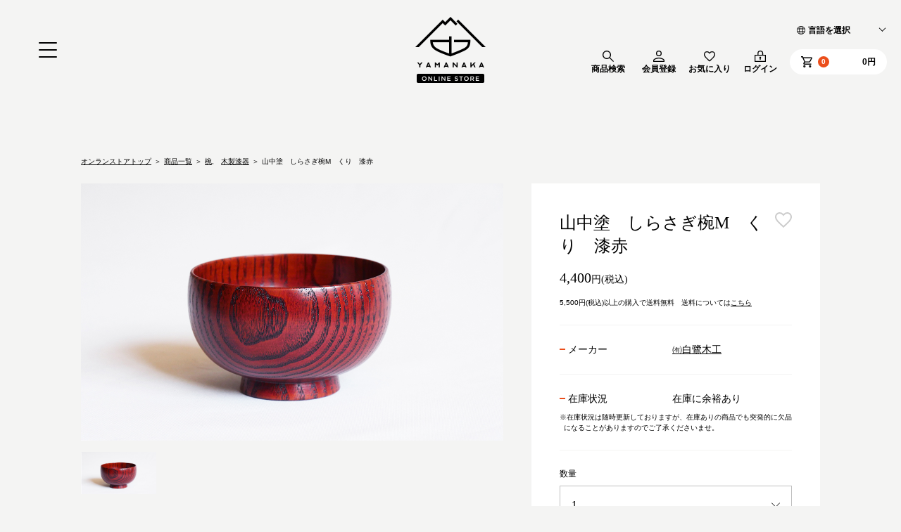

--- FILE ---
content_type: text/html; charset=UTF-8
request_url: https://www.yamanakashikki.com/onlinestore/products/detail/3472
body_size: 32506
content:


    
    
    
    
    
    
    
    

<!DOCTYPE html>
<html lang="ja">


<head>
		
	


  <meta charset="utf-8">
  <link rel="canonical">
  <meta name="eccube-csrf-token" content="DVJ6PabYngIg16ugD67aUL9f_T6rbTEiiX9MY20yiHs">
  <title>  山中塗　しらさぎ椀M　くり　漆赤 | 山中塗（山中漆器）オフィシャルサイト</title>
  <meta name="description" content="---English below---">
  <meta name="keywords">
  <meta http-equiv="X-UA-Compatible" content="IE=edge">
  <meta name="viewport" content="width=device-width, initial-scale=1, user-scalable=no">
  <meta name="format-detection" content="telephone=no">
  <link rel="shortcut icon" href="/assets/img/common/favicon.ico" type="image/x-icon">
  <link rel="apple-touch-icon" href="">
  <link href="/assets/css/styles.css" rel="stylesheet" type="text/css">

  <!-- ogp common-->
  <meta property="og:type" content="website">
  <meta property="og:site_name" content="山中塗（山中漆器）オフィシャルサイト">
  <meta property="og:url" content="https://www.yamanakashikki.com/onlinestore/products/detail/3472">
  <meta property="og:title" content="山中塗　しらさぎ椀M　くり　漆赤">
  <meta property="og:description" content="---English below---">
  <meta property="og:image" content="https://www.yamanakashikki.com/onlinestore/html/upload/save_image/0928152644_6152b5a44a7b8.jpg">

  <!-- Facebook-->
  <meta property="fb:app_id" content="">
  <!-- //Facebook-->

  <!-- Twitter-->
  <meta name="twitter:card" content="summary">
  <!-- //Twitter-->

  <!-- //ogp-->

	<!-- Google Tag Manager -->
	<script>(function(w,d,s,l,i){w[l]=w[l]||[];w[l].push({'gtm.start':
	new Date().getTime(),event:'gtm.js'});var f=d.getElementsByTagName(s)[0],
	j=d.createElement(s),dl=l!='dataLayer'?'&l='+l:'';j.async=true;j.src=
	'https://www.googletagmanager.com/gtm.js?id='+i+dl;f.parentNode.insertBefore(j,f);
	})(window,document,'script','dataLayer','GTM-NBJFWZN');</script>
	<!-- End Google Tag Manager -->

    <script src="https://code.jquery.com/jquery-3.3.1.min.js" integrity="sha256-FgpCb/KJQlLNfOu91ta32o/NMZxltwRo8QtmkMRdAu8=" crossorigin="anonymous"></script>
    <script>
        $(function() {
            $.ajaxSetup({
                'headers': {
                    'ECCUBE-CSRF-TOKEN': $('meta[name="eccube-csrf-token"]').attr('content')
                }
            });
        });
    </script>
    <script src="/assets/js/online-tool.js"></script>
    <link rel="stylesheet" href="/onlinestore/html/user_data/assets/css/customize.css">

<link href="/assets/css/slick.css" rel="stylesheet" type="text/css">
<link rel="stylesheet" href="/onlinestore/html/user_data/assets/css/customize.css">
</head>

<body id="top">
	<div class="wrapper">
		<!-- ヘッダーここから-->
		<div class="p-hero">
			<header class="header -drawer -top -onlinestore -list js-fixed">
			<!-- Google Tag Manager (noscript) -->
<noscript><iframe src="https://www.googletagmanager.com/ns.html?id=GTM-NBJFWZN"
	height="0" width="0" style="display:none;visibility:hidden"></iframe></noscript>
	<!-- End Google Tag Manager (noscript) -->

	<div class="drawer">
		<input id="drawer-input" type="checkbox">
		<label id="drawer-open" for="drawer-input"><span></span>
		</label>
		<div id="drawer-content">
			<label id="drawer-close" for="drawer-input"></label>
			<div class="logo">
				<a href="/onlinestore/">
					<img src="/assets/img/onlinestore/img-logo-black.png" alt="">
				</a>
			</div>
			<nav class="header_nav u-font-serif">
				<ul class="header_navList -type01">
					<li class="header_navItem"><a href="/onlinestore">オンラインストアトップ</a>
					</li>
					<li class="header_navItem"><a href="/onlinestore/products/list">商品一覧</a>
					</li>
					<li class="header_navItem"><a href="/onlinestore/maker">メーカー一覧</a>
					</li>
					<li class="header_navItem"><a href="/onlinestore/contact">お問い合わせ</a>
					</li>
				</ul>
				<hr class="e-divider -borderd -xl">
				<ul class="header_navList -type01 -s-type">
					<li class="header_navItem"><a href="/onlinestore/help/tradelaw/">特定商取引法に基づく表記</a>
					</li>
					<li class="header_navItem"><a href="/privacy/" target="_blank">プライバシーポリシー</a>
					</li>
					<li class="header_navItem"><a href="/" target="_blank">運営元(山中漆器連合協同組合 ホームページ)	</a>
					</li>
				</ul>
				<hr class="e-divider -borderd -xl">
				<ul class="e-snslist-icon -sm">
					<li class="e-snslist-icon_item"><a class="e-snslist-icon_link" href="https://www.instagram.com/yamanaka_nuri/" target="_blank"><img src="/assets/img/common/icon-instagram_b.svg" alt=""></a>
					</li>
					<li class="e-snslist-icon_item"><a class="e-snslist-icon_link" href="https://www.facebook.com/yamanakashikki/" target="_blank"><img src="/assets/img/common/icon-facebook_b.svg" alt=""></a>
					</li>
				</ul>
			</nav>
		</div>
	</div>
	<div class="logo">
		<a href="/onlinestore/"><img src="/assets/img/onlinestore/img-logo-black.png" alt=""></a>
	</div>

	<div class="online-tool-wrapper">
		<ul class="online-tool">
			<li>
				<div class="online-tool-search-menu-hover-pattern trigger-search-menu -hover">
					<p class="-icon-online -search -hover"><span>商品検索</span></p>
					<div class="online-tool-search-menu -hover">
						<div class="a-grid a-product -search">
							<div class="a-keyword-seatch">
								<form method="get" class="searchform" action="/onlinestore/products/list" id="searchFromHeader">
									<div class="p-input -search">
										<label><input type="search" name="name" maxlength="50" class="search-name-header" placeholder="キーワードを入力" value=""><span><img class="e-img_item lazyload" alt="" src="/assets/img/onlinestore/icon/icon_search_b.svg"></span></label>
									</div>
								</form>
							</div>
							<div class="a-grid_row">
								<div class="a-grid_col">
									<div class="t-card -product">
										<a href="/onlinestore/products/list?category=7">
											<div class="t-card_media -card1">
												<div class="e-img -fluid">
													<img class="e-img_item" src="/assets/img/onlinestore/img-product1-1.png" alt="">
												</div>
											</div>
											<div class="t-card_foot">
												<p class="e-text -md u-text-center"><em>椀</em>
												</p>
											</div>
										</a>
									</div>
								</div>
								<div class="a-grid_col">
									<div class="t-card -product">
										<a href="/onlinestore/products/list?category=8">
											<div class="t-card_media -card1">
												<div class="e-img -fluid">
													<img class="e-img_item" src="/assets/img/onlinestore/img-product1-2.png" alt="">
												</div>
											</div>
											<div class="t-card_foot">
												<p class="e-text -md u-text-center"><em>皿・ボウル・子供食器</em>
												</p>
											</div>
										</a>
									</div>
								</div>
								<div class="a-grid_col">
									<div class="t-card -product">
										<a href="/onlinestore/products/list?category=9">
											<div class="t-card_media -card1">
												<div class="e-img -fluid">
													<img class="e-img_item" src="/assets/img/onlinestore/img-product1-3.png" alt="">
												</div>
											</div>
											<div class="t-card_foot">
												<p class="e-text -md u-text-center"><em>ドリンクウェア・酒器</em>
												</p>
											</div>
										</a>
									</div>
								</div>
								<div class="a-grid_col">
									<div class="t-card -product">
										<a href="/onlinestore/products/list?category=10">
											<div class="t-card_media -card1">
												<div class="e-img -fluid">
													<img class="e-img_item" src="/assets/img/onlinestore/img-product1-4.png" alt="">
												</div>
											</div>
											<div class="t-card_foot">
												<p class="e-text -md u-text-center"><em>箸・カトラリー</em>
												</p>
											</div>
										</a>
									</div>
								</div>
								<div class="a-grid_col">
									<div class="t-card -product">
										<a href="/onlinestore/products/list?category=11">
											<div class="t-card_media -card1">
												<div class="e-img -fluid">
													<img class="e-img_item" src="/assets/img/onlinestore/img-product1-5.png" alt="">
												</div>
											</div>
											<div class="t-card_foot">
												<p class="e-text -md u-text-center"><em>弁当箱・お重</em>
												</p>
											</div>
										</a>
									</div>
								</div>
								<div class="a-grid_col">
									<div class="t-card -product">
										<a href="/onlinestore/products/list?category=12">
											<div class="t-card_media -card1">
												<div class="e-img -fluid">
													<img class="e-img_item" src="/assets/img/onlinestore/img-product1-6.png" alt="">
												</div>
											</div>
											<div class="t-card_foot">
												<p class="e-text -md u-text-center"><em>茶器・茶道具</em>
												</p>
											</div>
										</a>
									</div>
								</div>
								<div class="a-grid_col">
									<div class="t-card -product">
										<a href="/onlinestore/products/list?category=13">
											<div class="t-card_media -card1">
												<div class="e-img -fluid">
													<img class="e-img_item" src="/assets/img/onlinestore/img-product1-7.png" alt="">
												</div>
											</div>
											<div class="t-card_foot">
												<p class="e-text -md u-text-center"><em>アクセサリー</em>
												</p>
											</div>
										</a>
									</div>
								</div>
								<div class="a-grid_col">
									<div class="t-card -product">
										<a href="/onlinestore/products/list?category=14">
											<div class="t-card_media -card1">
												<div class="e-img -fluid">
													<img class="e-img_item" src="/assets/img/onlinestore/img-product1-8.png" alt="">
												</div>
											</div>
											<div class="t-card_foot">
												<p class="e-text -md u-text-center"><em>インテリア・その他</em>
												</p>
											</div>
										</a>
									</div>
								</div>
							</div>
						</div>
					</div>
				</div>
				<p class="-icon-online -search trigger-search-menu -modal" data-target="online-tool-search-menu-modal"><span>商品検索</span></p>
			</li>
						<li><a href="https://www.yamanakashikki.com/onlinestore/entry" class="-icon-online -member"><span>会員登録</span></a></li>
			
			<li><a href="https://www.yamanakashikki.com/onlinestore/mypage/favorite" class="-icon-online -fav"><span>お気に入り</span></a></li>

						<li><a href="https://www.yamanakashikki.com/onlinestore/mypage/login" class="-icon-online -login"><span>ログイン</span></a></li>
						<div class="ec-headerRole__cart">
									<li><a href="https://www.yamanakashikki.com/onlinestore/cart">
						<div class="-icon-online cart">
							<span class="-count">0</span>
							<span class="u-pc">0円</span>
						</div>
						<span class="u-sp -name">カート</span>
					</a></li>

			</div>
		</ul>
		<div class="online-language">
			<div class="ec-headerTranslateRole">
				<div class="custom-select-wrapper">
					<select name="sources" id="sources" class="custom-select sources" placeholder="言語を選択" style="display: none;">
						<option value="">日本語</option>
						<option value="https://translate.google.com/translate?sl=ja&amp;tl=en&amp;u=https://www.yamanakashikki.com/onlinestore/">English</option>
						<option value="https://translate.google.com/translate?sl=ja&amp;tl=fr&amp;u=https://www.yamanakashikki.com/onlinestore/">Français</option>
						<option value="https://translate.google.com/translate?sl=ja&amp;tl=es&amp;u=https://www.yamanakashikki.com/onlinestore/">Spañol</option>
						<option value="https://translate.google.com/translate?sl=ja&amp;tl=pt&amp;u=https://www.yamanakashikki.com/onlinestore/">Português</option>
						<option value="https://translate.google.com/translate?sl=ja&amp;tl=de&amp;u=https://www.yamanakashikki.com/onlinestore/">Deutsch</option>
						<option value="https://translate.google.com/translate?sl=ja&amp;tl=zh-TW&amp;u=https://www.yamanakashikki.com/onlinestore/">中文(繁體)</option>
						<option value="https://translate.google.com/translate?sl=ja&amp;tl=zh-CN&amp;u=https://www.yamanakashikki.com/onlinestore/">中文(簡體)</option>
						<option value="https://translate.google.com/translate?sl=ja&amp;tl=ko&amp;u=https://www.yamanakashikki.com/onlinestore/">한국어</option>
						<option value="https://translate.google.com/translate?sl=ja&amp;tl=ru&amp;u=https://www.yamanakashikki.com/onlinestore/">Русский</option>
						<option value="https://translate.google.com/translate?sl=ja&amp;tl=th&amp;u=https://www.yamanakashikki.com/onlinestore/">แบบไทย</option>
						<option value="https://translate.google.com/translate?sl=ja&amp;tl=vi&amp;u=https://www.yamanakashikki.com/onlinestore/">Tiếng việt</option>
						<option value="https://translate.google.com/translate?sl=ja&amp;tl=fil&amp;u=https://www.yamanakashikki.com/onlinestore/">Tagalog</option>
						<option value="https://translate.google.com/translate?sl=ja&amp;tl=ms&amp;u=https://www.yamanakashikki.com/onlinestore/">Melayu</option>
						<option value="https://translate.google.com/translate?sl=ja&amp;tl=id&amp;u=https://www.yamanakashikki.com/onlinestore/">Indonesia</option>
					</select>
				</div>
			</div>
		</div>
		<link rel="stylesheet" href="/onlinestore/html/template/default/assets/css/translation.css">
<script src="/onlinestore/html/template/default/assets/js/translation.js"></script>
	</div>
	<div class="online-tool-search-menu -modal" id="online-tool-search-menu-modal">
		<div class="a-grid a-product -search">
			<div class="a-modal-title">
				<p class="u-text-xl u-em u-text-center">商品検索</p>
				<span class="a-modal-close trigger-modal-close"><span></span></span>
			</div>
			<div class="a-keyword-seatch">
				<div class="p-input -search">
					<form method="get" class="searchform" action="/onlinestore/products/list" id="searchFromHeader">
						<label>
							<input type="search" name="name" maxlength="50" class="search-name-header" placeholder="キーワードを入力" value="">
							<span><img class="e-img_item lazyload" alt="" src="/assets/img/onlinestore/icon/icon_search_b.svg"></span>
						</label>
					</form>
				</div>
			</div>
			<div class="a-grid_row">
				<div class="a-grid_col">
					<div class="t-card -product">
						<a href="/onlinestore/products/list?category=7">
							<div class="t-card_media -card1">
								<div class="e-img -fluid">
									<img class="e-img_item" src="/assets/img/onlinestore/img-product1-1.png" alt="">
								</div>
							</div>
							<div class="t-card_foot">
								<p class="e-text -md u-text-center"><em>椀</em>
								</p>
							</div>
						</a>
					</div>
				</div>
				<div class="a-grid_col">
					<div class="t-card -product">
						<a href="/onlinestore/products/list?category=8">
							<div class="t-card_media -card1">
								<div class="e-img -fluid">
									<img class="e-img_item" src="/assets/img/onlinestore/img-product1-2.png" alt="">
								</div>
							</div>
							<div class="t-card_foot">
								<p class="e-text -md u-text-center"><em>皿・ボウル・子供食器</em>
								</p>
							</div>
						</a>
					</div>
				</div>
				<div class="a-grid_col">
					<div class="t-card -product">
						<a href="/onlinestore/products/list?category=9">
							<div class="t-card_media -card1">
								<div class="e-img -fluid">
									<img class="e-img_item" src="/assets/img/onlinestore/img-product1-3.png" alt="">
								</div>
							</div>
							<div class="t-card_foot">
								<p class="e-text -md u-text-center"><em>ドリンクウェア・酒器</em>
								</p>
							</div>
						</a>
					</div>
				</div>
				<div class="a-grid_col">
					<div class="t-card -product">
						<a href="/onlinestore/products/list?category=10">
							<div class="t-card_media -card1">
								<div class="e-img -fluid">
									<img class="e-img_item" src="/assets/img/onlinestore/img-product1-4.png" alt="">
								</div>
							</div>
							<div class="t-card_foot">
								<p class="e-text -md u-text-center"><em>箸・カトラリー</em>
								</p>
							</div>
						</a>
					</div>
				</div>
				<div class="a-grid_col">
					<div class="t-card -product">
						<a href="/onlinestore/products/list?category=11">
							<div class="t-card_media -card1">
								<div class="e-img -fluid">
									<img class="e-img_item" src="/assets/img/onlinestore/img-product1-5.png" alt="">
								</div>
							</div>
							<div class="t-card_foot">
								<p class="e-text -md u-text-center"><em>弁当箱・お重</em>
								</p>
							</div>
						</a>
					</div>
				</div>
				<div class="a-grid_col">
					<div class="t-card -product">
						<a href="/onlinestore/products/list?category=12">
							<div class="t-card_media -card1">
								<div class="e-img -fluid">
									<img class="e-img_item" src="/assets/img/onlinestore/img-product1-6.png" alt="">
								</div>
							</div>
							<div class="t-card_foot">
								<p class="e-text -md u-text-center"><em>茶器・茶道具</em>
								</p>
							</div>
						</a>
					</div>
				</div>
				<div class="a-grid_col">
					<div class="t-card -product">
						<a href="/onlinestore/products/list?category=13">
							<div class="t-card_media -card1">
								<div class="e-img -fluid">
									<img class="e-img_item" src="/assets/img/onlinestore/img-product1-7.png" alt="">
								</div>
							</div>
							<div class="t-card_foot">
								<p class="e-text -md u-text-center"><em>アクセサリー</em>
								</p>
							</div>
						</a>
					</div>
				</div>
				<div class="a-grid_col">
					<div class="t-card -product">
						<a href="/onlinestore/products/list?category=14">
							<div class="t-card_media -card1">
								<div class="e-img -fluid">
									<img class="e-img_item" src="/assets/img/onlinestore/img-product1-8.png" alt="">
								</div>
							</div>
							<div class="t-card_foot">
								<p class="e-text -md u-text-center"><em>インテリア・その他</em>
								</p>
							</div>
						</a>
					</div>
				</div>
			</div>
		</div>
	</div>
	<div class="ec-modal warning">
		<div class="ec-modal-overlay">
			<div class="ec-modal-wrap">
				<div id="ec-modal-header" class="text-center">This site is for content translation only. <br>It is not available for purchase.<br> You will be redirected to the Japanese page when you make a purchase. <br>Products are shipped within Japan only. <br>Also, some functions are not available.</div>
				<div class="ec-modal-box">
					<div class="ec-role">
						<span class="ec-inlineBtn--cancel warning">CLOSE</span>
					</div>
				</div>
			</div>
		</div>
	</div>
	<script>
		$('#searchFromHeader span').on('click', function() {
			$('#searchFromHeader').submit();
		});
		$('span.ec-inlineBtn--cancel.warning').on('click', function() {
			$('.ec-modal.warning').hide();
		});
		
		if(location.href.includes('translate') && location.pathname=='/onlinestore/') {
			if(!sessionStorage.getItem('view-warning')) {
				$('.ec-modal.warning').show();
			}
			sessionStorage.setItem('view-warning',true);
		}

	</script>


			</header>
			<div class="p-onlinestorelistTop"></div>
		</div>
		<!-- ヘッダーここまで-->
		<div class="contents">
			<main class="p-main">
				<section class="p-section p-company p-onlinestorelist -fluid -no-gutter">
					<div class="p-section_inner p-company_inner">
						<ul class="topic-path">
							<li><a href="/onlinestore">オンランストアトップ</a></li>
							<li><a href="/onlinestore/products/list">商品一覧</a></li>
							<li>
															    																							<a href="https://www.yamanakashikki.com/onlinestore/products/list?category_id=7">椀</a>
																	    							,　																<a href="https://www.yamanakashikki.com/onlinestore/products/list?category_id=15">木製漆器</a>
																															</li>
							<li>山中塗　しらさぎ椀M　くり　漆赤</li>
						</ul>
						<div class="-column">
							<div class="item-slider">
								<ul class="-slider">
																			<li><img src="/onlinestore/html/upload/save_image/0928152644_6152b5a44a7b8.jpg"></li>
																	</ul>
								<ul class="-thum">
																			<li><img src="/onlinestore/html/upload/save_image/0928152644_6152b5a44a7b8.jpg" width="500" height="348"></li>
																	</ul>


							</div>

							<div class="item-outline">
								<div class="item-title c-column">
									<h1 class="e-heading -onlinestore-Itemdetail">山中塗　しらさぎ椀M　くり　漆赤</h1>
									<div class="p-fav-btn">
																																	<form action="https://www.yamanakashikki.com/onlinestore/products/add_favorite/3472" method="post">
												<button type="submit" id="favorite" class="fav-btn"></button>
												</form>
																														</div>
								</div>

								<form action="https://www.yamanakashikki.com/onlinestore/products/add_cart/3472" method="post" id="form1" name="form1">
									<p class="item-price -serif">4,400<span>円(税込)</span></p>
									<p class="u-item-cap">5,500円(税込)以上の購入で送料無料　送料については<a href="https://www.yamanakashikki.com/onlinestore/help/tradelaw#postage" class="u-underline" target="_blank">こちら</a></p>
									<div class="p-item">
										<dl class="item-deital-list -no-bd">
											<dt class="-serif">メーカー</dt>
											<dd><a href="/onlinestore/products/list?name=㈲白鷺木工" class="u-underline">㈲白鷺木工</a></dd>
										</dl>
									</div>

									<div class="p-item">
										<dl class="item-deital-list -no-bd">
											<dt class="-serif">在庫状況</dt>

																																	<dd>
																							在庫に余裕あり
											</dd>
										</dl>
										<p class="ast-caption u-item-cap">※在庫状況は随時更新しておりますが、在庫ありの商品でも突発的に欠品になることがありますのでご了承くださいませ。</p>
									</div>
									<div class="f-box p-item">
										<p class="f-title">数量</p>
										  <select class="-selectbox -bd quantity">
											<option value="1">1</option>
											<option value="2">2</option>
											<option value="3">3</option>
											<option value="4">4</option>
											<option value="5">5</option>
											<option value="6">6</option>
											<option value="7">7</option>
											<option value="8">8</option>
											<option value="9">9</option>
											<option value="10">10</option>
										  </select>
											<input type="hidden"  id="quantity" name="quantity" required="required" min="1" maxlength="9" value="1" />
											
									</div>
									<div class="link-box -tac">
																																		<p class="u-link"><button type="submit" class="ec-blockBtn--action add-cart online-btn"><span>カートへ入れる</span></button></p>
																						<p class="u-link"><a href="https://www.yamanakashikki.com/onlinestore/contact?id=3472" class="serif-link -serif">この商品について問い合わせる</a></p>
									</div>
									<input type="hidden"  id="product_id" name="product_id" value="3472" /><input type="hidden"  id="ProductClass" name="ProductClass" value="3439" /><input type="hidden"  id="_token" name="_token" value="-28CQ1srFE85hbpnOJprIMzNp-c1W-e4Icx-gcpJLu8" />
								</form>

							</div>
						</div>
						<div class="u-wrap u-bg-surface bg-Npd">
							<div class="p-section_inner p-company_inner">
								<p class="text-online">---English below---</p>
								<div class="p-sub-info">
									<dl class="sub-info">
										<dt>[関連カテゴリー]</dt>
										<dd>
																																																													<span><a href="https://www.yamanakashikki.com/onlinestore/products/list?category_id=7">椀</a></span>
																																																				<span><a href="https://www.yamanakashikki.com/onlinestore/products/list?category_id=15">木製漆器</a></span>
																																														</dd>
									</dl>
				                    								</div>
								<div class="p-item">
																		<dl class="item-deital-list">
										<dt class="-serif">素材</dt>
										<dd>天然木　栗</dd>
									</dl>
																											<dl class="item-deital-list">
										<dt class="-serif">カラー</dt>
										<dd>漆赤</dd>
									</dl>
																											<dl class="item-deital-list">
										<dt class="-serif">サイズ</dt>
										<dd>径11.5cm×6.9cm</dd>
									</dl>
																											<dl class="item-deital-list">
										<dt class="-serif">塗装</dt>
										<dd>漆</dd>
									</dl>
																											<dl class="item-deital-list">
										<dt class="-serif">箱仕様</dt>
										<dd>貼り箱</dd>
									</dl>
																											<dl class="item-deital-list">
										<dt class="-serif">取り扱い方法</dt>
										<dd>食器洗浄機・電子レンジ使用不可</dd>
									</dl>
																											<dl class="item-deital-list">
										<dt class="-serif">発送予定日</dt>
										<dd>
																																												</dd>
									</dl>
																	</div>
								<p class="ast-caption u-item-cap">※ラッピング・のし対応は一律受け付けておりません。ご了承くださいませ。</p>
							</div>
						</div>
					</div>
				</section>
			</main>
		</div>
		<div class="ec-modal">
			<div class="ec-modal-overlay">
				<div class="ec-modal-wrap">
					<span class="ec-modal-close"><span class="ec-icon"><img src="/onlinestore/html/template/default/assets/icon/cross-dark.svg" alt=""/></span></span>
					<div id="ec-modal-header" class="text-center">カートに追加しました。</div>
					<div class="ec-modal-box">
						<div class="ec-role">
							<span class="ec-inlineBtn--cancel">お買い物を続ける</span>
							<a href="https://www.yamanakashikki.com/onlinestore/cart" class="ec-inlineBtn--action">カートへ進む</a>
						</div>
					</div>
				</div>
			</div>
		</div>
	    <!-- フッターここから-->
    <div class="p-pageTop "><a class="e-button -pageTop js-pageTop -online" href="#top">ページの先頭へ</a>
    </div>
    <footer class="footer -online">
      <div class="footer_main">
        <div class="footer_main_contents">
          <div class="footer_main_logo">
            <a href="/onlinestore/"><img src="/assets/img/onlinestore/img-logo-white-footer.svg" alt="YAMANAKA ONLINESTORE"></a>
          </div>
          <div class="footer_main_nav">
            <p class="footer_main_navTitle u-font-serif">山中漆器オンラインストア</p>
            <ul class="footer_main_navList">
              <li class="footer_main_navItem"><a href="/onlinestore/products/list">商品一覧</a>
              </li>
              <li class="footer_main_navItem"><a href="/onlinestore/maker">メーカー一覧</a>
              </li>
              <li class="footer_main_navItem"><a href="/onlinestore/contact">お問い合わせ</a>
              </li>
            </ul>
          </div>
        </div>
        <div class="footer_snslist">
          <p class="footer_snslistTitle u-font-serif u-sp-hidden">FOLLOW:</p>
          <ul class="e-snslist-icon -sm">
            <li class="e-snslist-icon_item"><a class="e-snslist-icon_link" href="https://www.instagram.com/yamanaka_nuri/" target="_blank"><img src="/assets/img/common/icon-instagram_w.svg" alt=""></a>
            </li>
            <li class="e-snslist-icon_item"><a class="e-snslist-icon_link" href="https://www.facebook.com/yamanakashikki/" target="_blank"><img src="/assets/img/common/icon-facebook_w.svg" alt=""></a>
            </li>
          </ul>
        </div>
      </div>
      <div class="footer_sub">
        <ul class="footer_sub_navList">
          <li class="footer_sub_navItem"><a href="/onlinestore/help/tradelaw">特定商取引法に<br class="u-sp">基づく表記</a>
          </li>
          <li class="footer_sub_navItem"><a href="/privacy/" target="_blank">プライバシー<br class="u-sp">ポリシー</a>
          </li>
          <li class="footer_sub_navItem"><a href="/" target="_blank">運営元<br class="u-sp">(山中漆器連合協同組合 ホームページ)</a>
          </li>
        </ul>
        <address class="copyright">&copy; YAMANAKA JAPAN 2021. all rights reserved.</address>
      </div>
    </footer>
    <!-- フッターここまで-->

	</div>
	<script src="/assets/js/main.js"></script>
	<script src="https://ajax.googleapis.com/ajax/libs/jquery/3.3.1/jquery.min.js"></script>
	<script src="/assets/js/slick.min.js"></script>
	<script>
	$(function(){
		$('.-slider').slick({
			arrows:false,
			autoplay:false,
			asNavFor:'.-thum',
			responsive: [{
				breakpoint: 768,
				settings: {
					dots:true
				}
			}]
		});

		$('.-thum').slick({
			arrows:false,
			autoplay:false,
			focusOnSelect: true,
			infinite: false,
			asNavFor:'.-slider'
		});
});
</script>
	<script>
		eccube.classCategories = {"__unselected":{"__unselected":{"name":"\u9078\u629e\u3057\u3066\u304f\u3060\u3055\u3044","product_class_id":""}},"__unselected2":{"#":{"classcategory_id2":"","name":"","stock_find":true,"price01":"","price02":"4,000","price01_inc_tax":"","price02_inc_tax":"4,400","product_class_id":"3439","product_code":"","sale_type":"1"}}};

		// 規格2に選択肢を割り当てる。
		function fnSetClassCategories(form, classcat_id2_selected) {
			var $form = $(form);
			var product_id = $form.find('input[name=product_id]').val();
			var $sele1 = $form.find('select[name=classcategory_id1]');
			var $sele2 = $form.find('select[name=classcategory_id2]');
			eccube.setClassCategories($form, product_id, $sele1, $sele2, classcat_id2_selected);
		}

			</script>
	<script>
		$(function() {
			// bfcache無効化
			$(window).bind('pageshow', function(event) {
				if (event.originalEvent.persisted) {
					location.reload(true);
				}
			});

			$('.item_visual').slick({
				dots: false,
				arrows: false,
				responsive: [{
					breakpoint: 768,
					settings: {
						dots: true
					}
				}]
			});

			$('.slideThumb').on('click', function() {
				var index = $(this).attr('data-index');
				$('.item_visual').slick('slickGoTo', index, false);
			})
		});
	</script>
	<script>
		$(function() {
			$('.-selectbox.-bd.quantity').change(function() {
			  $('input:hidden[name="quantity"]').val($(this).val());
			});
			
			$('.add-cart').on('click', function(event) {
				
				
				// 個数フォームのチェック
				if ($('#quantity').val() < 1) {
					$('#quantity')[0].setCustomValidity('1以上で入力してください。');
					return true;
				} else {
					$('#quantity')[0].setCustomValidity('');
				}

				event.preventDefault();
				$form = $('#form1');
				$.ajax({
					url: $form.attr('action'),
					type: $form.attr('method'),
					data: $form.serialize(),
					dataType: 'json',
					beforeSend: function(xhr, settings) {
						// Buttonを無効にする
						$('.add-cart').prop('disabled', true);
					}
				}).done(function(data) {
					// レスポンス内のメッセージをalertで表示
					$.each(data.messages, function() {
						console.log(this);
						$('#ec-modal-header').html(this);
					});
					$('.ec-modal').show()

					// カートブロックを更新する
					$.ajax({
						url: "https://www.yamanakashikki.com/onlinestore/block/cart",
						type: 'GET',
						dataType: 'html'
					}).done(function(html) {
						$('.ec-headerRole__cart').html(html);
					});
				}).fail(function(data) {
					alert('カートへの追加に失敗しました。');
				}).always(function(data) {
					// Buttonを有効にする
					$('.add-cart').prop('disabled', false);
				});
			});
		});

		$('.ec-modal-overlay, .ec-modal .ec-inlineBtn--cancel').on('click', function() {
			$('.ec-modal').hide()
		});
	</script>
	<script>
	var eccube_lang = {
		"common.delete_confirm":"削除してもよろしいですか?"
	}
	</script><script src="/onlinestore/html/template/default/assets/js/function.js"></script>
</body>

</html>


--- FILE ---
content_type: text/css
request_url: https://www.yamanakashikki.com/assets/css/styles.css
body_size: 332623
content:
@charset "UTF-8";

/* http://meyerweb.com/eric/tools/css/reset/
   v4.0 | 20180602
   License: none (public domain)
*/
html,
body,
div,
span,
applet,
object,
iframe,
h1,
h2,
h3,
h4,
h5,
h6,
p,
blockquote,
pre,
a,
abbr,
acronym,
address,
big,
cite,
code,
del,
dfn,
em,
img,
ins,
kbd,
q,
s,
samp,
small,
strike,
strong,
sub,
sup,
tt,
var,
b,
u,
i,
center,
dl,
dt,
dd,
ol,
ul,
li,
fieldset,
form,
label,
legend,
table,
caption,
tbody,
tfoot,
thead,
tr,
th,
td,
article,
aside,
canvas,
details,
embed,
figure,
figcaption,
footer,
header,
hgroup,
main,
menu,
nav,
output,
ruby,
section,
summary,
time,
mark,
audio,
video {
  margin: 0;
  padding: 0;
  border: 0;
  font-size: 100%;
  font: inherit;
  vertical-align: baseline;
}

/* HTML5 display-role reset for older browsers */
article,
aside,
details,
figcaption,
figure,
footer,
header,
hgroup,
main,
menu,
nav,
section {
  display: block;
}

/* HTML5 hidden-attribute fix for newer browsers */
*[hidden] {
  display: none;
}

body {
  line-height: 1;
}

ol,
ul {
  list-style: none;
}

blockquote,
q {
  quotes: none;
}

blockquote:before,
blockquote:after,
q:before,
q:after {
  content: '';
  content: none;
}

table {
  border-collapse: collapse;
  border-spacing: 0;
}

@font-face {
  font-family: 'plate-icon';
  src: url('fonts/plate-icon.eot?lqjspy');
  src: url('fonts/plate-icon.eot?lqjspy#iefix') format('embedded-opentype'),
    url('fonts/plate-icon.woff2?lqjspy') format('woff2'),
    url('fonts/plate-icon.ttf?lqjspy') format('truetype'),
    url('fonts/plate-icon.woff?lqjspy') format('woff'),
    url('fonts/plate-icon.svg?lqjspy#plate-icon') format('svg');
  font-weight: normal;
  font-style: normal;
  font-display: block;
}

.e-icon {
  /* use !important to prevent issues with browser extensions that change fonts */
  font-family: 'plate-icon' !important;
  speak: never;
  font-style: normal;
  font-weight: normal;
  font-variant: normal;
  text-transform: none;
  line-height: 1;

  /* Better Font Rendering =========== */
  -webkit-font-smoothing: antialiased;
  -moz-osx-font-smoothing: grayscale;
}

.e-icon.-ui-external-link:before {
  content: "\e929";
}

.e-icon.-table-neither:before {
  content: "\e900";
}

.e-icon.-table-no:before {
  content: "\e927";
}

.e-icon.-table-yes:before {
  content: "\e928";
}

.e-icon.-rating-comment:before {
  content: "\e925";
}

.e-icon.-ui-faq-a:before {
  content: "\e97b";
}

.e-icon.-ui-faq-q:before {
  content: "\e97c";
}

.e-icon.-ui-pagenation-back:before {
  content: "\e96b";
}

.e-icon.-ui-pagenation-first:before {
  content: "\e96c";
}

.e-icon.-ui-pagenation-last:before {
  content: "\e976";
}

.e-icon.-ui-pagenation-next:before {
  content: "\e977";
}

.e-icon.-ui-radio-checked:before {
  content: "\e96a";
}

.e-icon.-ui-essential:before {
  content: "\e978";
}

.e-icon.-ui-non-essential:before {
  content: "\e979";
}

.e-icon.-ui-step-nav:before {
  content: "\e97a";
}

.e-icon.-ui-chevron-left:before {
  content: "\e974";
}

.e-icon.-ui-chevron-right:before {
  content: "\e975";
}

.e-icon.-ui-zoom-in:before {
  content: "\e96e";
}

.e-icon.-ui-search:before {
  content: "\e972";
}

.e-icon.-ui-zoom-out:before {
  content: "\e973";
}

.e-icon.-arrow-down:before {
  content: "\e901";
}

.e-icon.-arrow-left:before {
  content: "\e902";
}

.e-icon.-arrow-right:before {
  content: "\e903";
}

.e-icon.-arrow-up:before {
  content: "\e904";
}

.e-icon.-category-folder-open:before {
  content: "\e905";
}

.e-icon.-category-folder:before {
  content: "\e906";
}

.e-icon.-category-tag:before {
  content: "\e907";
}

.e-icon.-cheveron-down-outline:before {
  content: "\e908";
}

.e-icon.-cheveron-left:before {
  content: "\e909";
}

.e-icon.-cheveron-right:before {
  content: "\e90a";
}

.e-icon.-cheveron-up:before {
  content: "\e90b";
}

.e-icon.-contact-mail:before {
  content: "\e90c";
}

.e-icon.-contact-phone:before {
  content: "\e90d";
}

.e-icon.-device-pc:before {
  content: "\e90e";
}

.e-icon.-device-sp:before {
  content: "\e90f";
}

.e-icon.-device-tablet:before {
  content: "\e910";
}

.e-icon.-docs-books:before {
  content: "\e911";
}

.e-icon.-docs-newspaper:before {
  content: "\e912";
}

.e-icon.-ec-cart-outline:before {
  content: "\e913";
}

.e-icon.-media-camera:before {
  content: "\e914";
}

.e-icon.-media-film:before {
  content: "\e915";
}

.e-icon.-media-image:before {
  content: "\e916";
}

.e-icon.-media-images:before {
  content: "\e917";
}

.e-icon.-media-movie:before {
  content: "\e918";
}

.e-icon.-media-print:before {
  content: "\e919";
}

.e-icon.-notice-check:before {
  content: "\e91a";
}

.e-icon.-notice-error:before {
  content: "\e91b";
}

.e-icon.-notice-exclamation:before {
  content: "\e91c";
}

.e-icon.-notice-information:before {
  content: "\e91d";
}

.e-icon.-notice-light-bulb:before {
  content: "\e91e";
}

.e-icon.-notice-notifications:before {
  content: "\e91f";
}

.e-icon.-notice-question:before {
  content: "\e920";
}

.e-icon.-page-archive:before {
  content: "\e921";
}

.e-icon.-page-home:before {
  content: "\e922";
}

.e-icon.-place-flag:before {
  content: "\e923";
}

.e-icon.-place-location:before {
  content: "\e924";
}

.e-icon.-plate-aggregation:before {
  content: "\e926";
}

.e-icon.-plate-element:before {
  content: "\e92a";
}

.e-icon.-plate-layout:before {
  content: "\e92b";
}

.e-icon.-plate-partition:before {
  content: "\e92c";
}

.e-icon.-plate-trunk:before {
  content: "\e92d";
}

.e-icon.-rating-heart:before {
  content: "\e931";
}

.e-icon.-rating-sad:before {
  content: "\e932";
}

.e-icon.-rating-smile:before {
  content: "\e933";
}

.e-icon.-rating-star-full:before {
  content: "\e934";
}

.e-icon.-rating-star-harf:before {
  content: "\e935";
}

.e-icon.-rating-star:before {
  content: "\e936";
}

.e-icon.-service-facebook:before {
  content: "\e937";
}

.e-icon.-service-instagram:before {
  content: "\e938";
}

.e-icon.-service-line:before {
  content: "\e939";
}

.e-icon.-service-pocket:before {
  content: "\e93f";
}

.e-icon.-service-share:before {
  content: "\e940";
}

.e-icon.-service-twitter:before {
  content: "\e941";
}

.e-icon.-service-youtube:before {
  content: "\e942";
  color: #000;
}

.e-icon.-sort-alpha-asc:before {
  content: "\e944";
}

.e-icon.-sort-alpha-desc:before {
  content: "\e945";
}

.e-icon.-sort-amount-asc:before {
  content: "\e946";
}

.e-icon.-sort-amount-desc:before {
  content: "\e947";
}

.e-icon.-sort-filter:before {
  content: "\e948";
}

.e-icon.-sort-number-asc:before {
  content: "\e949";
}

.e-icon.-sort-number-desc:before {
  content: "\e94a";
}

.e-icon.-sys-area:before {
  content: "\e94b";
}

.e-icon.-sys-code:before {
  content: "\e94c";
}

.e-icon.-sys-cog:before {
  content: "\e94d";
}

.e-icon.-sys-lock-closed:before {
  content: "\e94e";
}

.e-icon.-sys-lock-open:before {
  content: "\e94f";
}

.e-icon.-sys-login-enter:before {
  content: "\e950";
}

.e-icon.-sys-login-exit:before {
  content: "\e951";
}

.e-icon.-sys-pencil:before {
  content: "\e952";
}

.e-icon.-sys-reload:before {
  content: "\e953";
}

.e-icon.-sys-separete:before {
  content: "\e954";
}

.e-icon.-sys-table:before {
  content: "\e955";
}

.e-icon.-sys-text:before {
  content: "\e956";
}

.e-icon.-sys-tree:before {
  content: "\e957";
}

.e-icon.-sys-trush:before {
  content: "\e958";
}

.e-icon.-timeline-calendar:before {
  content: "\e959";
}

.e-icon.-timeline-clock:before {
  content: "\e95a";
}

.e-icon.-ui-accordion-close:before {
  content: "\e95b";
}

.e-icon.-ui-accordion-open:before {
  content: "\e95c";
}

.e-icon.-ui-arrow-bottom:before {
  content: "\e95d";
}

.e-icon.-ui-arrow-left:before {
  content: "\e95e";
}

.e-icon.-ui-arrow-right:before {
  content: "\e95f";
}

.e-icon.-ui-arrow-top:before {
  content: "\e960";
}

.e-icon.-ui-checkbox-checked:before {
  content: "\e961";
}

.e-icon.-ui-checkbox-unchecked:before {
  content: "\e962";
}

.e-icon.-ui-close:before {
  content: "\e963";
}

.e-icon.-ui-default:before {
  content: "\e964";
}

.e-icon.-ui-hamburger:before {
  content: "\e965";
}

.e-icon.-ui-menu:before {
  content: "\e966";
}

.e-icon.-ui-minus:before {
  content: "\e967";
}

.e-icon.-ui-plus:before {
  content: "\e968";
}

.e-icon.-ui-popout:before {
  content: "\e969";
}

.e-icon.-ui-radio-unchecked:before {
  content: "\e96d";
}

.e-icon.-ui-select:before {
  content: "\e96f";
}

.e-icon.-ui-toggle-left:before {
  content: "\e970";
}

.e-icon.-ui-toggle-right:before {
  content: "\e971";
}

body {
  font-family: "Helvetica Neue", Arial, "Hiragino Kaku Gothic ProN", "Hiragino Sans", "BIZ UDPGothic", Meiryo, sans-serif;
  color: #000000;
  line-height: 1.5;
  background-color: #F4F4F3;
}

body a,
body button {
  color: inherit;
  text-decoration: none;
  opacity: 1;
  -webkit-transition: opacity 0.2s linear;
  transition: opacity 0.2s linear;
}

body a:hover,
body button:hover {
  opacity: .6;
}

body strong {
  color: #FF9300;
}

body em {
  font-weight: bold;
}

body i {
  font-style: italic;
}

body s {
  text-decoration: line-through;
}

body u {
  text-decoration: underline;
}

body mark {
  background-color: #ffe9cc;
}

body sup {
  vertical-align: super;
  font-size: 60%;
}

body sub {
  vertical-align: baseline;
  font-size: 60%;
}

body input {
  -webkit-appearance: none;
  -moz-appearance: none;
  appearance: none;
  border-radius: 0;
  min-width: 0;
}

@-webkit-keyframes show {
  0% {
    display: none;
    opacity: 0;
  }

  1% {
    display: block;
  }

  100% {
    opacity: 1;
  }
}

@keyframes show {
  0% {
    display: none;
    opacity: 0;
  }

  1% {
    display: block;
  }

  100% {
    opacity: 1;
  }
}

.e-blockquote {
  padding-top: 1.25rem;
  padding-left: 3.75rem;
  position: relative;
}

.e-blockquote::before {
  content: "“";
  font-size: 80px;
  color: #C1C1C1;
  position: absolute;
  top: 0;
  left: 0;
  -webkit-transform: translateY(-20%);
  transform: translateY(-20%);
}

.e-blockquote_cite {
  color: #C1C1C1;
  font-size: 14px;
}

.e-breadcrumb_inner {
  max-width: 980px;
  margin: 0 auto;
}

.e-breadcrumb_item {
  display: inline-block;
  position: relative;
  padding-top: 0.625rem;
}

.e-breadcrumb_item a {
  text-decoration: underline;
  display: inline-block;
  margin-right: 1.1em;
  color: inherit;
}

.e-breadcrumb_item a::after {
  font-family: 'plate-icon' !important;
  content: "\e975";
  position: absolute;
  right: 0;
}

.e-breadcrumb.-primary {
  color: #006f90;
}

.e-breadcrumb.-secondary {
  color: #BEDB39;
}

.e-breadcrumb.-bg-primary {
  color: white;
  background-color: #006f90;
}

.e-breadcrumb.-bg-secondary {
  color: white;
  background-color: #BEDB39;
}

.e-breadcrumb.-bg-base {
  background-color: #e6e6e6;
}

.e-button,
.e-form_postalCode button,
.e-form_postalCode input[type="submit"],
.e-form_postalCode input[type="button"],
.e-form_file label {
  font-size: 16px;
  position: relative;
  display: inline-block;
  -webkit-box-sizing: border-box;
  box-sizing: border-box;
  cursor: pointer;
  outline: 0;
  padding: 0.3125rem 1.25rem;
  border-radius: 4px;
  text-decoration: none;
  color: #000000;
  text-align: center;
  -webkit-box-shadow: 0 1px 2px 0 rgba(60, 64, 67, 0.1), 0 1px 3px 1px rgba(60, 64, 67, 0.2);
  box-shadow: 0 1px 2px 0 rgba(60, 64, 67, 0.1), 0 1px 3px 1px rgba(60, 64, 67, 0.2);
  -webkit-transition: all 0.15s linear, min-width 0.15s cubic-bezier(0.4, 0, 0.2, 1);
  transition: all 0.15s linear, min-width 0.15s cubic-bezier(0.4, 0, 0.2, 1);
  border: #ffffff 1px solid;
}

.e-button:hover,
.e-form_postalCode button:hover,
.e-form_postalCode input:hover[type="submit"],
.e-form_postalCode input:hover[type="button"],
.e-form_file label:hover {
  -webkit-box-shadow: 0 1px 2px 0 rgba(60, 64, 67, 0.1), 0 2px 6px 2px rgba(60, 64, 67, 0.2);
  box-shadow: 0 1px 2px 0 rgba(60, 64, 67, 0.1), 0 2px 6px 2px rgba(60, 64, 67, 0.2);
}

.e-button.-primary,
.e-form_postalCode button,
.e-form_postalCode input[type="submit"],
.e-form_postalCode input[type="button"],
.e-form_file label {
  background: #006f90;
  border: none;
  color: white;
}

.e-button.-primary:hover,
.e-form_postalCode button:hover,
.e-form_postalCode input:hover[type="submit"],
.e-form_postalCode input:hover[type="button"],
.e-form_file label:hover {
  background-color: #0083aa;
}

.e-button.-secondary,
.e-form_postalCode button.-secondary,
.e-form_postalCode input.-secondary[type="submit"],
.e-form_postalCode input.-secondary[type="button"],
.e-form_file label.-secondary {
  background: #BEDB39;
  border: none;
  color: white;
}

.e-button.-secondary:hover,
.e-form_postalCode button.-secondary:hover,
.e-form_postalCode input.-secondary:hover[type="submit"],
.e-form_postalCode input.-secondary:hover[type="button"],
.e-form_file label.-secondary:hover {
  background-color: #c5df4f;
}

.e-button.-text,
.e-form_postalCode button.-text,
.e-form_postalCode input.-text[type="submit"],
.e-form_postalCode input.-text[type="button"],
.e-form_file label.-text {
  background: none;
  -webkit-box-shadow: none;
  box-shadow: none;
  border-radius: 0;
  border: none;
  padding: 0;
  color: #000000;
}

.e-button.-text:hover,
.e-form_postalCode button.-text:hover,
.e-form_postalCode input.-text:hover[type="submit"],
.e-form_postalCode input.-text:hover[type="button"],
.e-form_file label.-text:hover {
  color: #006f90;
  -webkit-box-shadow: none;
  box-shadow: none;
}

.e-button.-inline,
.e-form_postalCode button.-inline,
.e-form_postalCode input.-inline[type="submit"],
.e-form_postalCode input.-inline[type="button"],
.e-form_file label.-inline {
  display: inline;
}

.e-button.-block,
.e-form_postalCode button.-block,
.e-form_postalCode input.-block[type="submit"],
.e-form_postalCode input.-block[type="button"],
.e-form_file label.-block {
  display: block;
  width: 100%;
}

.e-button.-w1,
.e-form_postalCode button.-w1,
.e-form_postalCode input.-w1[type="submit"],
.e-form_postalCode input.-w1[type="button"],
.e-form_file label.-w1 {
  width: 8.33333%;
}

.e-button.-w2,
.e-form_postalCode button.-w2,
.e-form_postalCode input.-w2[type="submit"],
.e-form_postalCode input.-w2[type="button"],
.e-form_file label.-w2 {
  width: 16.66667%;
}

.e-button.-w3,
.e-form_postalCode button.-w3,
.e-form_postalCode input.-w3[type="submit"],
.e-form_postalCode input.-w3[type="button"],
.e-form_file label.-w3 {
  width: 25%;
}

.e-button.-w4,
.e-form_postalCode button.-w4,
.e-form_postalCode input.-w4[type="submit"],
.e-form_postalCode input.-w4[type="button"],
.e-form_file label.-w4 {
  width: 33.33333%;
}

.e-button.-w5,
.e-form_postalCode button.-w5,
.e-form_postalCode input.-w5[type="submit"],
.e-form_postalCode input.-w5[type="button"],
.e-form_file label.-w5 {
  width: 41.66667%;
}

.e-button.-w6,
.e-form_postalCode button.-w6,
.e-form_postalCode input.-w6[type="submit"],
.e-form_postalCode input.-w6[type="button"],
.e-form_file label.-w6 {
  width: 50%;
}

.e-button.-w7,
.e-form_postalCode button.-w7,
.e-form_postalCode input.-w7[type="submit"],
.e-form_postalCode input.-w7[type="button"],
.e-form_file label.-w7 {
  width: 58.33333%;
}

.e-button.-w8,
.e-form_postalCode button.-w8,
.e-form_postalCode input.-w8[type="submit"],
.e-form_postalCode input.-w8[type="button"],
.e-form_file label.-w8 {
  width: 66.66667%;
}

.e-button.-w9,
.e-form_postalCode button.-w9,
.e-form_postalCode input.-w9[type="submit"],
.e-form_postalCode input.-w9[type="button"],
.e-form_file label.-w9 {
  width: 75%;
}

.e-button.-w10,
.e-form_postalCode button.-w10,
.e-form_postalCode input.-w10[type="submit"],
.e-form_postalCode input.-w10[type="button"],
.e-form_file label.-w10 {
  width: 83.33333%;
}

.e-button.-w11,
.e-form_postalCode button.-w11,
.e-form_postalCode input.-w11[type="submit"],
.e-form_postalCode input.-w11[type="button"],
.e-form_file label.-w11 {
  width: 91.66667%;
}

.e-button.-w12,
.e-form_postalCode button.-w12,
.e-form_postalCode input.-w12[type="submit"],
.e-form_postalCode input.-w12[type="button"],
.e-form_file label.-w12 {
  width: 100%;
}

.e-button.-xxs,
.e-form_postalCode button.-xxs,
.e-form_postalCode input.-xxs[type="submit"],
.e-form_postalCode input.-xxs[type="button"],
.e-form_file label.-xxs {
  font-size: 12px;
  padding: 0.15625rem 0.625rem;
}

.e-button.-xs,
.e-form_postalCode button.-xs,
.e-form_postalCode input.-xs[type="submit"],
.e-form_postalCode input.-xs[type="button"],
.e-form_file label.-xs {
  font-size: 12px;
  padding: 0.15625rem 0.9375rem;
}

.e-button.-sm,
.e-form_postalCode button.-sm,
.e-form_postalCode input.-sm[type="submit"],
.e-form_postalCode input.-sm[type="button"],
.e-form_file label.-sm {
  font-size: 14px;
}

.e-button.-md,
.e-form_postalCode button.-md,
.e-form_postalCode input.-md[type="submit"],
.e-form_postalCode input.-md[type="button"],
.e-form_file label.-md {
  font-size: 16px;
}

.e-button.-lg,
.e-form_postalCode button.-lg,
.e-form_postalCode input.-lg[type="submit"],
.e-form_postalCode input.-lg[type="button"],
.e-form_file label.-lg {
  font-size: 18px;
  padding: 0.46875rem 1.25rem;
}

.e-button.-xl,
.e-form_postalCode button.-xl,
.e-form_postalCode input.-xl[type="submit"],
.e-form_postalCode input.-xl[type="button"],
.e-form_file label.-xl {
  font-size: 22px;
  padding: 0.46875rem 1.5625rem;
}

.e-button.-xxl,
.e-form_postalCode button.-xxl,
.e-form_postalCode input.-xxl[type="submit"],
.e-form_postalCode input.-xxl[type="button"],
.e-form_file label.-xxl {
  font-size: 26px;
  padding: 0.625rem 1.875rem;
}

.e-button.-icon-right,
.e-form_postalCode button.-icon-right,
.e-form_postalCode input.-icon-right[type="submit"],
.e-form_postalCode input.-icon-right[type="button"],
.e-form_file label.-icon-right {
  padding-right: 2em;
}

.e-button.-icon-right i.e-icon,
.e-form_postalCode button.-icon-right i.e-icon,
.e-form_postalCode input.-icon-right[type="submit"] i.e-icon,
.e-form_postalCode input.-icon-right[type="button"] i.e-icon,
.e-form_file label.-icon-right i.e-icon {
  position: absolute;
  top: 50%;
  -webkit-transform: translate(0, -50%);
  transform: translate(0, -50%);
  right: 0.5em;
}

.e-button.-icon-left,
.e-form_postalCode button.-icon-left,
.e-form_postalCode input.-icon-left[type="submit"],
.e-form_postalCode input.-icon-left[type="button"],
.e-form_file label.-icon-left {
  padding-left: 2em;
}

.e-button.-icon-left i.e-icon,
.e-form_postalCode button.-icon-left i.e-icon,
.e-form_postalCode input.-icon-left[type="submit"] i.e-icon,
.e-form_postalCode input.-icon-left[type="button"] i.e-icon,
.e-form_file label.-icon-left i.e-icon {
  position: absolute;
  top: 50%;
  -webkit-transform: translate(0, -50%);
  transform: translate(0, -50%);
  left: 0.5em;
}

.e-button.-icon-top,
.e-form_postalCode button.-icon-top,
.e-form_postalCode input.-icon-top[type="submit"],
.e-form_postalCode input.-icon-top[type="button"],
.e-form_file label.-icon-top {
  padding-top: 2em;
}

.e-button.-icon-top i.e-icon,
.e-form_postalCode button.-icon-top i.e-icon,
.e-form_postalCode input.-icon-top[type="submit"] i.e-icon,
.e-form_postalCode input.-icon-top[type="button"] i.e-icon,
.e-form_file label.-icon-top i.e-icon {
  position: absolute;
  left: 50%;
  -webkit-transform: translate(-50%, 0);
  transform: translate(-50%, 0);
  top: 0.5em;
}

.e-button.-icon-bottom,
.e-form_postalCode button.-icon-bottom,
.e-form_postalCode input.-icon-bottom[type="submit"],
.e-form_postalCode input.-icon-bottom[type="button"],
.e-form_file label.-icon-bottom {
  padding-bottom: 2em;
}

.e-button.-icon-bottom i.e-icon,
.e-form_postalCode button.-icon-bottom i.e-icon,
.e-form_postalCode input.-icon-bottom[type="submit"] i.e-icon,
.e-form_postalCode input.-icon-bottom[type="button"] i.e-icon,
.e-form_file label.-icon-bottom i.e-icon {
  position: absolute;
  left: 50%;
  -webkit-transform: translate(-50%, 0);
  transform: translate(-50%, 0);
  bottom: 0.5em;
}

.e-dateList {
  line-height: 1.5;
}

.e-dateList_item {
  margin-bottom: 1.25rem;
  display: -webkit-box;
  display: -ms-flexbox;
  display: flex;
  -webkit-box-pack: justify;
  -ms-flex-pack: justify;
  justify-content: space-between;
  -ms-flex-wrap: wrap;
  flex-wrap: wrap;
  -webkit-box-sizing: border-box;
  box-sizing: border-box;
}

.e-dateList_date {
  -webkit-box-flex: 0;
  -ms-flex: 0 0 auto;
  flex: 0 0 auto;
  margin-right: 1.25rem;
}

.e-dateList_label {
  -webkit-box-flex: 0;
  -ms-flex: 0 0 auto;
  flex: 0 0 auto;
  display: -webkit-box;
  display: -ms-flexbox;
  display: flex;
  -webkit-box-align: start;
  -ms-flex-align: start;
  align-items: flex-start;
  -webkit-box-sizing: border-box;
  box-sizing: border-box;
  margin-right: 1.25rem;
}

.e-dateList_label .e-label {
  width: 100%;
  display: block;
  text-align: center;
  margin-right: 5px;
}

.e-dateList_body {
  -ms-flex-preferred-size: 0;
  flex-basis: 0;
  -webkit-box-flex: 1;
  -ms-flex-positive: 1;
  flex-grow: 1;
  -ms-flex-negative: 0;
  flex-shrink: 0;
  max-width: 100%;
}

.e-dateList_label.-rem1 {
  width: 1rem;
}

.e-dateList_label.-rem2 {
  width: 2rem;
}

.e-dateList_label.-rem3 {
  width: 3rem;
}

.e-dateList_label.-rem4 {
  width: 4rem;
}

.e-dateList_label.-rem5 {
  width: 5rem;
}

.e-dateList_label.-rem6 {
  width: 6rem;
}

.e-dateList_label.-rem7 {
  width: 7rem;
}

.e-dateList_label.-rem8 {
  width: 8rem;
}

.e-dateList_label.-rem9 {
  width: 9rem;
}

.e-dateList_label.-rem10 {
  width: 10rem;
}

.e-dateList_label.-rem11 {
  width: 11rem;
}

.e-dateList_label.-rem12 {
  width: 12rem;
}

.e-dateList_label.-rem13 {
  width: 13rem;
}

.e-dateList_label.-rem14 {
  width: 14rem;
}

.e-dateList_label.-rem15 {
  width: 15rem;
}

.e-dateList_label.-rem16 {
  width: 16rem;
}

.e-dateList_label.-rem17 {
  width: 17rem;
}

.e-dateList_label.-rem18 {
  width: 18rem;
}

.e-dateList_label.-rem19 {
  width: 19rem;
}

.e-dateList_label.-rem20 {
  width: 20rem;
}

.e-dateList_label.-rem21 {
  width: 21rem;
}

.e-dateList_label.-rem22 {
  width: 22rem;
}

.e-dateList_label.-rem23 {
  width: 23rem;
}

.e-dateList_label.-rem24 {
  width: 24rem;
}

.e-dateList_label.-rem25 {
  width: 25rem;
}

.e-dateList_label.-rem26 {
  width: 26rem;
}

.e-dateList_label.-rem27 {
  width: 27rem;
}

.e-dateList_label.-rem28 {
  width: 28rem;
}

.e-dateList_label.-rem29 {
  width: 29rem;
}

.e-dateList_label.-rem30 {
  width: 30rem;
}

.e-definitionlist.-row {
  display: -webkit-box;
  display: -ms-flexbox;
  display: flex;
}

.e-definitionlist_term {
  margin-right: 0.625rem;
  border-radius: 4px;
}

.e-definitionlist_description {
  -ms-flex-item-align: center;
  -ms-grid-row-align: center;
  align-self: center;
}

.e-definitionlist.-primary .e-definitionlist_term {
  color: #006f90;
}

.e-definitionlist.-secondary .e-definitionlist_term {
  color: #BEDB39;
}

.e-definitionlist.-bg-primary .e-definitionlist_term {
  padding: 0.1rem 0.5rem;
  background-color: #006f90;
  color: white;
}

.e-definitionlist.-bg-secondary .e-definitionlist_term {
  padding: 0.1rem 0.5rem;
  background-color: #BEDB39;
  color: white;
}

.e-divider {
  height: 0;
  padding: 0;
  border: 0;
  margin: 1.25rem 0;
}

.e-divider.-borderd {
  border-top: #C1C1C1 1px solid;
}

.e-divider.-lg {
  margin: 2.5rem 0;
}

.e-divider.-xl {
  margin: 3.125rem 0;
}

.e-divider.-xxl {
  margin: 3.75rem 0;
}

.e-dropdown {
  min-width: 170px;
  position: relative;
}

.e-dropdown.-open .e-dropdown_heading .e-icon {
  -webkit-transform: translateY(-50%) rotate(180deg);
  transform: translateY(-50%) rotate(180deg);
}

.e-dropdown_heading {
  padding: 1rem 1.25rem 1rem 1.25rem;
  background-color: #F4F4F3;
  border-radius: 4px;
  border: 1px solid #C1C1C1;
  text-align: center;
  font-size: 16px;
  position: relative;
  z-index: 2;
  cursor: pointer;
}

.e-dropdown_heading .e-icon {
  position: absolute;
  top: 50%;
  right: 0.625rem;
  -webkit-transform: translateY(-50%);
  transform: translateY(-50%);
}

.e-dropdown_body {
  display: none;
  -webkit-box-sizing: border-box;
  box-sizing: border-box;
  width: 100%;
  padding: 0.625rem 0;
  background-color: #F4F4F3;
  border: 1px solid #C1C1C1;
  border-top: none;
  font-size: 14px;
  position: absolute;
  top: calc(100% - 4px);
  left: 0;
}

.e-dropdown_link {
  -webkit-box-sizing: border-box;
  box-sizing: border-box;
  display: -webkit-box;
  display: -ms-flexbox;
  display: flex;
  -webkit-box-align: center;
  -ms-flex-align: center;
  align-items: center;
  width: 100%;
  padding: 1rem 1.25rem;
  word-break: break-all;
}

.e-dropdown_link_icon {
  display: -webkit-box;
  display: -ms-flexbox;
  display: flex;
  -webkit-box-align: center;
  -ms-flex-align: center;
  align-items: center;
  margin-right: 0.5rem;
}

.e-dropdown.-slideUp .e-dropdown_body {
  border: 1px solid #C1C1C1;
  border-bottom: none;
  top: auto;
  bottom: calc(100% - 4px);
}

.e-form_text input {
  font-size: 16px;
  padding: 0.625rem;
  -webkit-box-sizing: border-box;
  box-sizing: border-box;
  width: 100%;
  border: #C1C1C1 1px solid;
  outline: none;
  margin: 1px;
}

.e-form_text input:focus {
  border: #006f90 2px solid;
  margin: 0;
}

.e-form_text input:disabled {
  background: #efefef;
  color: #acacac;
}

.e-form_text.-error input {
  border: #b00020 2px solid;
  color: #b00020;
  margin: 0;
}

.e-form_text.-separate {
  display: -webkit-box;
  display: -ms-flexbox;
  display: flex;
  -webkit-box-align: center;
  -ms-flex-align: center;
  align-items: center;
}

.e-form_text.-separate .mark {
  vertical-align: middle;
  padding: 0 0.625rem;
}

.e-form_text.-name {
  display: -webkit-box;
  display: -ms-flexbox;
  display: flex;
  -webkit-box-align: center;
  -ms-flex-align: center;
  align-items: center;
}

.e-form_text.-name .label {
  text-align: right;
  width: 2em;
  margin: 0 0.625rem;
  -ms-flex-negative: 0;
  flex-shrink: 0;
  white-space: nowrap;
}

.e-form_postalCode {
  display: -webkit-box;
  display: -ms-flexbox;
  display: flex;
  -webkit-box-align: center;
  -ms-flex-align: center;
  align-items: center;
}

.e-form_postalCode input[type="text"],
.e-form_postalCode input[type="number"] {
  font-size: 16px;
  padding: 0.625rem;
  -webkit-box-sizing: border-box;
  box-sizing: border-box;
  width: 100%;
  border: #C1C1C1 1px solid;
  outline: none;
  margin: 1px;
  -webkit-appearance: textfield;
  -moz-appearance: textfield;
  appearance: textfield;
}

.e-form_postalCode input[type="text"]:focus,
.e-form_postalCode input[type="number"]:focus {
  border: #006f90 2px solid;
  margin: 0;
}

.e-form_postalCode input[type="text"]:disabled,
.e-form_postalCode input[type="number"]:disabled {
  background: #efefef;
  color: #acacac;
}

.e-form_postalCode input[type="text"]::-webkit-outer-spin-button,
.e-form_postalCode input[type="text"]::-webkit-inner-spin-button,
.e-form_postalCode input[type="number"]::-webkit-outer-spin-button,
.e-form_postalCode input[type="number"]::-webkit-inner-spin-button {
  -webkit-appearance: none;
  appearance: none;
  margin: 0;
}

.e-form_postalCode .mark {
  vertical-align: middle;
  padding: 0 0.625rem;
}

.e-form_postalCode button,
.e-form_postalCode input[type="submit"],
.e-form_postalCode input[type="button"] {
  margin-left: 0.625rem;
  -ms-flex-negative: 0;
  flex-shrink: 0;
}

.e-form_search {
  position: relative;
  border: #C1C1C1 1px solid;
}

.e-form_search input[type="search"],
.e-form_search input[type="text"] {
  font-size: 16px;
  padding: 0.625rem;
  -webkit-box-sizing: border-box;
  box-sizing: border-box;
  width: 100%;
  border: transparent 1px solid;
  outline: none;
}

.e-form_search input[type="search"]:focus,
.e-form_search input[type="text"]:focus {
  border: #006f90 2px solid;
  margin: 0;
}

.e-form_search input[type="search"]:disabled,
.e-form_search input[type="text"]:disabled {
  background: #efefef;
  color: #acacac;
}

.e-form_search button,
.e-form_search input[type="submit"] {
  -webkit-appearance: none;
  -moz-appearance: none;
  appearance: none;
  border: none;
  width: 30px;
  position: absolute;
  top: 50%;
  right: 2px;
  -webkit-transform: translate(0, -50%);
  transform: translate(0, -50%);
  text-align: center;
  outline: none;
  padding: 0;
  cursor: pointer;
  font-size: 0;
  line-height: 0;
  text-shadow: none;
}

.e-form_search button::before,
.e-form_search input[type="submit"]::before {
  font-family: 'plate-icon' !important;
  content: "\e972";
  font-size: 30px;
  line-height: 28px;
}

.e-form_textarea textarea {
  margin: 1px;
  font-size: 16px;
  padding: 0.625rem;
  -webkit-box-sizing: border-box;
  box-sizing: border-box;
  width: 100%;
  border: #C1C1C1 1px solid;
  outline: none;
}

.e-form_textarea textarea:focus {
  margin: 0;
  border: #006f90 2px solid;
}

.e-form_textarea textarea:disabled {
  background: #efefef;
  color: #acacac;
}

.e-form_textarea.-error textarea {
  border: #b00020 2px solid;
  color: #b00020;
  margin: 0;
}

.e-form_multi-select {
  -webkit-box-sizing: border;
  box-sizing: border;
}

.e-form_multi-select select {
  margin: 1px;
  border: #C1C1C1 1px solid;
  width: 100%;
  font-size: 16px;
  padding: 0.625rem;
  -webkit-box-sizing: border-box;
  box-sizing: border-box;
  outline: none;
}

.e-form_multi-select select:focus {
  margin: 0;
  border: #006f90 2px solid;
}

.e-form_multi-select select option {
  padding: 0.3125rem;
}

.e-form_file {
  outline: none;
}

.e-form_file-name {
  margin-bottom: 0.625rem;
}

.e-form_file label {
  padding: 0.625rem;
}

.e-form_file input {
  display: none;
}

.e-form_color input {
  border: #C1C1C1 1px solid;
  margin: 1px;
  outline: none;
}

.e-form_color input:focus {
  border: #006f90 2px solid;
}

.e-form_select {
  position: relative;
}

.e-form_select:after {
  margin: 1px;
  color: #C1C1C1;
  position: absolute;
  top: 50%;
  right: 0.3125rem;
  -webkit-transform: translate(0, -50%);
  transform: translate(0, -50%);
  font-family: 'plate-icon' !important;
  speak: none;
  font-style: normal;
  font-size: 32px;
  font-weight: normal;
  font-variant: normal;
  text-transform: none;
  line-height: 1;
  -webkit-font-smoothing: antialiased;
  pointer-events: none;
  content: "\e96f";
}

.e-form_select:focus-within::after {
  color: #006f90;
}

.e-form_select select {
  font-size: 16px;
  border: #C1C1C1 1px solid;
  width: 100%;
  padding: 0.625rem;
  border: #C1C1C1 1px solid;
  cursor: pointer;
  text-indent: 0.01px;
  text-overflow: ellipsis;
  outline: none;
  background: transparent;
  background-image: none;
  -webkit-box-shadow: none;
  box-shadow: none;
  -webkit-appearance: none;
  -moz-appearance: none;
  appearance: none;
}

.e-form_select select::-ms-expand {
  diplay: none;
}

.e-form_select select:focus {
  border: #006f90 2px solid;
}

.e-form_select select option {
  background-color: #fff;
}

.e-form_range input {
  width: 100%;
  -webkit-appearance: none;
  -moz-appearance: none;
  appearance: none;
  appearance: none;
  height: 24px;
  background: transparent;
  background: -webkit-gradient(linear, left top, left bottom, color-stop(45%, transparent), color-stop(45%, #C1C1C1), color-stop(55%, #C1C1C1), color-stop(55%, transparent));
  background: linear-gradient(to bottom, transparent 45%, #C1C1C1 45%, #C1C1C1 55%, transparent 55%);
  outline: none;
}

.e-form_range input::-webkit-slider-thumb {
  -webkit-appearance: none;
  appearance: none;
  cursor: pointer;
  position: relative;
  border: none;
  width: 24px;
  height: 24px;
  display: block;
  background-color: #006f90;
  border-radius: 50%;
}

.e-form_range input::-ms-thumb {
  appearance: none;
  cursor: pointer;
  position: relative;
  border: none;
  width: 24px;
  height: 24px;
  display: block;
  background-color: #006f90;
  border-radius: 50%;
}

.e-form_range input::-ms-tooltip {
  display: none;
}

.e-form_range input::-moz-range-thumb {
  -moz-appearance: none;
  appearance: none;
  cursor: pointer;
  position: relative;
  border: none;
  width: 24px;
  height: 24px;
  display: block;
  background-color: #006f90;
  border-radius: 50%;
}

.e-form_radio {
  min-height: 32px;
  display: inline-block;
}

.e-form_radio input {
  opacity: 0;
  -webkit-appearance: none;
  -moz-appearance: none;
  appearance: none;
  position: absolute;
}

.e-form_radio input:checked+span::before {
  content: "\e96a";
}

.e-form_radio input:disabled+span {
  color: #acacac;
}

.e-form_radio input:disabled+span::before {
  color: #acacac;
}

.e-form_radio span {
  display: inline-block;
  vertical-align: top;
  padding-left: 35.2px;
  position: relative;
}

.e-form_radio span:before {
  color: #006f90;
  position: absolute;
  top: -4px;
  left: 0;
  font-family: 'plate-icon' !important;
  display: inline-block;
  speak: none;
  font-style: normal;
  font-size: 32px;
  font-weight: normal;
  font-variant: normal;
  text-transform: none;
  line-height: 1;
  -webkit-font-smoothing: antialiased;
  content: "\e96d";
}

.e-form_checkbox {
  min-height: 32px;
  display: inline-block;
}

.e-form_checkbox input {
  opacity: 0;
  -webkit-appearance: none;
  -moz-appearance: none;
  appearance: none;
  position: absolute;
}

.e-form_checkbox input:checked+span::before {
  content: "\e961";
}

.e-form_checkbox input:disabled+span {
  color: #acacac;
}

.e-form_checkbox input:disabled+span::before {
  color: #acacac;
}

.e-form_checkbox span {
  display: inline-block;
  vertical-align: top;
  padding-left: 35.2px;
  position: relative;
}

.e-form_checkbox span:before {
  color: #006f90;
  position: absolute;
  top: -4px;
  left: 0;
  font-family: 'plate-icon' !important;
  display: inline-block;
  speak: none;
  font-style: normal;
  font-size: 32px;
  font-weight: normal;
  font-variant: normal;
  text-transform: none;
  line-height: 1;
  -webkit-font-smoothing: antialiased;
  content: "\e962";
}

.e-form_swich {
  cursor: pointer;
  display: inline-block;
}

.e-form_swich+label {
  margin-left: 1em;
}

.e-form_swich input {
  opacity: 0;
  position: absolute;
}

.e-form_swich input+span {
  font-family: 'plate-icon' !important;
  speak: none;
  font-style: normal;
  font-weight: normal;
  font-variant: normal;
  text-transform: none;
  line-height: 1;
  -webkit-font-smoothing: antialiased;
}

.e-form_swich input+span::before {
  content: "\e970";
  font-size: 48px;
  color: #acacac;
}

.e-form_swich input:checked+span::before {
  content: "\e971";
  color: #006f90;
}

.e-form_stepper {
  display: -webkit-box;
  display: -ms-flexbox;
  display: flex;
  -webkit-box-align: center;
  -ms-flex-align: center;
  align-items: center;
  -webkit-box-pack: center;
  -ms-flex-pack: center;
  justify-content: center;
  font-size: 22px;
}

.e-form_stepper .count {
  display: inline-block;
}

.e-form_stepper .num {
  display: inline-block;
  width: 100%;
  min-width: 2em;
  border: none;
  background: none;
  text-align: center;
  font-size: 16px;
  pointer-events: none;
}

.e-form_stepper .btn {
  display: -webkit-box;
  display: -ms-flexbox;
  display: flex;
  -webkit-box-align: center;
  -ms-flex-align: center;
  align-items: center;
  -webkit-box-pack: center;
  -ms-flex-pack: center;
  justify-content: center;
  padding: 0;
  background-color: #006f90;
  border: none;
  border-radius: 3px;
  color: white;
  -webkit-transition: .1s;
  transition: .1s;
}

.e-form_stepper .btn.-minus {
  margin-right: 1em;
}

.e-form_stepper .btn.-plus {
  margin-left: 1em;
}

.e-form_stepper .btn:hover {
  cursor: pointer;
}

.e-heading {
  margin-bottom: 1.25rem;
  color: #000000;
  line-height: 1.5;
  font-weight: bold;
}

.e-heading.-lv1 {
  font-size: 36px;
  margin-bottom: 28.8px;
}

.e-heading.-lv1 .overline {
  display: block;
  font-size: 18px;
}

.e-heading.-lv1 .subline {
  display: block;
  font-size: 18px;
}

.e-heading.-lv2 {
  font-size: 24px;
  margin-bottom: 19.2px;
}

.e-heading.-lv2 .overline {
  display: block;
  font-size: 12px;
}

.e-heading.-lv2 .subline {
  display: block;
  font-size: 12px;
}

.e-heading.-lv3 {
  font-size: 22px;
  margin-bottom: 17.6px;
}

.e-heading.-lv3 .overline {
  display: block;
  font-size: 11px;
}

.e-heading.-lv3 .subline {
  display: block;
  font-size: 11px;
}

.e-heading.-lv4 {
  font-size: 18px;
  margin-bottom: 14.4px;
}

.e-heading.-lv4 .overline {
  display: block;
  font-size: 9px;
}

.e-heading.-lv4 .subline {
  display: block;
  font-size: 9px;
}

.e-heading.-lv5 {
  font-size: 18px;
  margin-bottom: 14.4px;
}

.e-heading.-lv5 .overline {
  display: block;
  font-size: 9px;
}

.e-heading.-lv5 .subline {
  display: block;
  font-size: 9px;
}

.e-heading.-lv6 {
  font-size: 16px;
  margin-bottom: 12.8px;
}

.e-heading.-lv6 .overline {
  display: block;
  font-size: 8px;
}

.e-heading.-lv6 .subline {
  display: block;
  font-size: 8px;
}

.e-icon {
  vertical-align: middle;
}

.e-icon::before {
  content: "\e964";
}

.e-icon.-xxs {
  font-size: 30px;
}

.e-icon.-xs {
  font-size: 36px;
}

.e-icon.-sm {
  font-size: 42px;
}

.e-icon.-md {
  font-size: 48px;
}

.e-icon.-lg {
  font-size: 54px;
}

.e-icon.-xl {
  font-size: 60px;
}

.e-icon.-xxl {
  font-size: 72px;
}

.e-icon.-primary {
  color: #006f90;
}

.e-icon.-secondary {
  color: #BEDB39;
}

.e-img {
  max-width: 100%;
}

.e-img_item {
  max-width: 100%;
  height: auto;
}

.e-img_caption {
  margin-top: 0.625rem;
  font-size: 14px;
}

.e-img.-rounded {
  border-radius: 100%;
}

.e-img.-rounded .e-img_item {
  border-radius: 100%;
}

.e-img.-fluid {
  width: 100%;
}

.e-img.-fluid .e-img_item {
  width: 100%;
}

.e-img.-block {
  display: block;
}

.e-img.-inline-block {
  display: inline-block;
}

.e-label {
  border: #C1C1C1 1px solid;
  display: inline-block;
  font-size: 12px;
  padding: 0.3125rem 0.625rem;
  margin-right: 5px;
  -webkit-box-sizing: border-box;
  box-sizing: border-box;
  border-radius: 4px;
  background: #ffffff;
}

.e-label:last-child {
  margin-right: 0;
}

.e-label.-primary {
  background: #006f90;
  color: white;
  border: none;
}

.e-label.-secondary {
  background: #BEDB39;
  color: white;
  border: none;
}

.e-list {
  margin-bottom: 1.25rem;
  line-height: 1.5;
}

.e-list a {
  color: #000000;
  text-decoration: none;
}

.e-list>li {
  margin-bottom: 0.625rem;
}

.e-list>li:last-child {
  margin-bottom: 0;
}

.e-list>li>ul {
  margin-top: 0.625rem;
  margin-bottom: 0.625rem;
}

.e-list.-disc>li {
  margin-left: 1.5rem;
  list-style-type: disc;
}

.e-list.-circle>li {
  margin-left: 1.5rem;
  list-style-type: circle;
}

.e-list.-decimal>li {
  margin-left: 1.5rem;
  list-style-type: decimal;
}

.e-list.-square>li {
  margin-left: 1.5rem;
  list-style-type: square;
}

.e-list.-lowerRoman>li {
  margin-left: 1.5rem;
  list-style-type: lower-roman;
}

.e-list.-lowerLatin>li {
  margin-left: 1.5rem;
  list-style-type: lower-latin;
}

.e-list.-katakana>li {
  margin-left: 1.5rem;
  list-style-type: katakana;
}

.e-list.-notice>li {
  text-indent: -1.5rem;
  margin-left: 1.5rem;
}

.e-list.-notice>li::before {
  content: "※";
  margin-right: 0.5rem;
}

.e-list.-noticeNum>li {
  position: relative;
  margin-left: 2.3rem;
  list-style-type: decimal;
}

.e-list.-noticeNum>li::before {
  content: "※";
  position: absolute;
  top: 0;
  left: -2.3rem;
  margin-right: 0.5rem;
}

.e-list.-asterisk>li {
  text-indent: -1.0rem;
  margin-left: 1.5rem;
}

.e-list.-asterisk>li::before {
  content: "*";
  margin-right: 0.5rem;
}

.e-list.-asteriskeNum>li {
  position: relative;
  margin-left: 1.7rem;
  list-style-type: decimal;
}

.e-list.-asteriskeNum>li::before {
  content: "*";
  position: absolute;
  top: 0;
  left: -1.7rem;
  margin-right: 0.5rem;
}

.e-list.-arrow>li {
  text-indent: -1.0rem;
  padding-left: 1rem;
}

.e-list.-arrow>li::before {
  content: "\e975";
  font-family: 'plate-icon' !important;
  speak: none;
}

.e-list.-row>li {
  display: inline-block;
}

.e-list.-borderd>li {
  padding-bottom: 0.625rem;
  border-bottom: #C1C1C1 1px solid;
}

.e-list.-xxs {
  font-size: 12px;
}

.e-list.-xs {
  font-size: 12px;
}

.e-list.-sm {
  font-size: 14px;
}

.e-list.-lg {
  font-size: 18px;
}

.e-list.-xl {
  font-size: 22px;
}

.e-list.-xxl {
  font-size: 22px;
}

.e-loading {
  display: -webkit-box;
  display: -ms-flexbox;
  display: flex;
  -webkit-box-align: center;
  -ms-flex-align: center;
  align-items: center;
  -webkit-box-pack: center;
  -ms-flex-pack: center;
  justify-content: center;
  width: 100%;
  height: 100vh;
  background-color: #ffffff;
  position: fixed;
  top: 0;
  left: 0;
  z-index: 9999;
  -webkit-transition: 0.5s;
  transition: 0.5s;
}

.e-loading_item img {
  max-width: 100%;
}

.e-loading.-sm .e-loading_item {
  height: 42px;
  width: 42px;
}

.e-loading.-md .e-loading_item {
  height: 48px;
  width: 48px;
}

.e-loading.-lg .e-loading_item {
  height: 54px;
  width: 54px;
}

.e-map {
  width: 100%;
}

.e-map iframe {
  width: 100%;
}

.e-movie {
  width: 100%;
  height: 0;
  padding-bottom: 56.25%;
  position: relative;
}

.e-movie iframe {
  position: absolute;
  top: 0;
  left: 0;
  width: 100%;
  height: 100%;
}

.e-pagenation_inner {
  max-width: 980px;
  margin: 0 auto;
}

.e-pagenation_list {
  text-align: center;
  font-size: 22px;
}

.e-pagenation_first,
.e-pagenation_prev,
.e-pagenation_num,
.e-pagenation_next,
.e-pagenation_last {
  display: inline-block;
  width: 2em;
  height: 2em;
  line-height: 2em;
  position: relative;
}

.e-pagenation_first.is-disabled,
.e-pagenation_prev.is-disabled,
.e-pagenation_num.is-disabled,
.e-pagenation_next.is-disabled,
.e-pagenation_last.is-disabled {
  color: #b3b3b3;
  pointer-events: none;
}

.e-pagenation_first a,
.e-pagenation_prev a,
.e-pagenation_num a,
.e-pagenation_next a,
.e-pagenation_last a {
  display: inline-block;
  text-align: center;
  width: 2em;
  height: 2em;
}

.e-pagenation_first a,
.e-pagenation_prev a,
.e-pagenation_next a,
.e-pagenation_last a {
  font-size: 0;
  line-height: 0;
  text-shadow: none;
}

.e-pagenation_first a::before,
.e-pagenation_first a::after,
.e-pagenation_prev a::before,
.e-pagenation_prev a::after,
.e-pagenation_next a::before,
.e-pagenation_next a::after,
.e-pagenation_last a::before,
.e-pagenation_last a::after {
  font-family: 'plate-icon' !important;
  font-size: 22px;
  color: inherit;
  position: absolute;
  top: 50%;
  left: 50%;
  -webkit-transform: translate(-50%, -50%);
  transform: translate(-50%, -50%);
}

.e-pagenation_first a::before {
  content: "\e96c";
}

.e-pagenation_prev a::before {
  content: "\e974";
}

.e-pagenation_next a::after {
  content: "\e975";
}

.e-pagenation_last a::after {
  content: "\e976";
}

.e-pagenation.-primary .is-current {
  color: #006f90;
}

.e-pagenation.-secondary .is-current {
  color: #BEDB39;
}

.e-pagenation.-display-text .e-pagenation_first,
.e-pagenation.-display-text .e-pagenation_prev,
.e-pagenation.-display-text .e-pagenation_next,
.e-pagenation.-display-text .e-pagenation_last {
  width: auto;
}

.e-pagenation.-display-text .e-pagenation_first a,
.e-pagenation.-display-text .e-pagenation_prev a,
.e-pagenation.-display-text .e-pagenation_next a,
.e-pagenation.-display-text .e-pagenation_last a {
  font-size: inherit;
  line-height: inherit;
  color: inherit;
  width: auto;
}

.e-pagenation.-square .e-pagenation_first,
.e-pagenation.-square .e-pagenation_prev,
.e-pagenation.-square .e-pagenation_num,
.e-pagenation.-square .e-pagenation_next,
.e-pagenation.-square .e-pagenation_last {
  border: 1px solid #C1C1C1;
}

.e-pagenation.-circle .e-pagenation_first,
.e-pagenation.-circle .e-pagenation_prev,
.e-pagenation.-circle .e-pagenation_num,
.e-pagenation.-circle .e-pagenation_next,
.e-pagenation.-circle .e-pagenation_last {
  border: 1px solid #C1C1C1;
  border-radius: 50%;
}

.e-pagenation.-sm .e-pagenation_list {
  font-size: 16px;
}

.e-pagenation.-lg .e-pagenation_list {
  font-size: 26px;
}

.e-pagetop {
  display: -webkit-box;
  display: -ms-flexbox;
  display: flex;
  -webkit-box-orient: vertical;
  -webkit-box-direction: normal;
  -ms-flex-direction: column;
  flex-direction: column;
  -webkit-box-align: center;
  -ms-flex-align: center;
  align-items: center;
  -webkit-box-pack: center;
  -ms-flex-pack: center;
  justify-content: center;
  width: 3.5rem;
  height: 3.5rem;
  background-color: #000000;
  color: white;
  position: fixed;
  right: 1em;
  bottom: 1em;
  z-index: 10;
}

.e-pagetop .e-icon {
  font-size: 36px;
}

.e-pagetop.-primary {
  background: #006f90;
  color: white;
}

.e-pagetop.-secondary {
  background: #BEDB39;
  color: white;
}

.e-pagetop.-circle {
  border-radius: 100vw;
}

.e-pagetop.-long {
  width: 100%;
}

.e-pagetop.-text span {
  display: inline-block;
  margin-top: -0.5em;
  font-size: 12px;
}

.e-pagetop.-edge {
  background-color: transparent;
  border: 3px solid #000000;
  color: #000000;
}

.e-pagetop.-edge.-primary {
  border: 3px solid #006f90;
  color: #006f90;
}

.e-pagetop.-edge.-secondary {
  border: 3px solid #BEDB39;
  color: #BEDB39;
}

.e-pagetop.-small {
  width: 3rem;
  height: 3rem;
}

.e-pagetop.-small .e-icon {
  font-size: 30px;
}

.e-pagetop.-large {
  width: 4rem;
  height: 4rem;
}

.e-pagetop.-large .e-icon {
  font-size: 48px;
}

.e-snslist-icon {
  display: -webkit-box;
  display: -ms-flexbox;
  display: flex;
  -ms-flex-wrap: wrap;
  flex-wrap: wrap;
  -webkit-box-align: center;
  -ms-flex-align: center;
  align-items: center;
  -webkit-box-pack: center;
  -ms-flex-pack: center;
  justify-content: center;
  margin-left: auto;
  margin-right: auto;
}

.e-snslist-icon_item:not(:last-child) {
  margin-right: 1.25rem;
}

.e-snslist-icon_link {
  display: -webkit-box;
  display: -ms-flexbox;
  display: flex;
  -ms-flex-wrap: wrap;
  flex-wrap: wrap;
  -webkit-box-align: center;
  -ms-flex-align: center;
  align-items: center;
  -webkit-box-pack: center;
  -ms-flex-pack: center;
  justify-content: center;
}

.e-snslist-icon_link span {
  display: inline-block;
  width: 0;
  height: 0;
  text-indent: 100%;
  white-space: nowrap;
  overflow: hidden;
}

.e-snslist-icon_link .e-icon.-service-line:before {
  color: inherit;
}

.e-snslist-icon.-white {
  color: #ffffff;
}

.e-snslist-icon.-primary {
  color: #006f90;
}

.e-snslist-icon.-secondary {
  color: #BEDB39;
}

.e-snslist-icon.-each .e-icon.-service-facebook {
  color: #1877F2;
}

.e-snslist-icon.-each .e-icon.-service-twitter {
  color: #1DA1F2;
}

.e-snslist-icon.-each .e-icon.-service-line {
  color: #00B922;
}

.e-snslist-icon.-each .e-icon.-service-instagram {
  color: #FF0080;
}

.e-snslist-icon.-circle .e-icon,
.e-snslist-icon.-square .e-icon,
.e-snslist-icon.-long .e-icon {
  display: inline-block;
  background-color: #000000;
  color: white;
  font-size: 42px;
}

.e-snslist-icon.-circle.-primary .e-icon,
.e-snslist-icon.-square.-primary .e-icon,
.e-snslist-icon.-long.-primary .e-icon {
  background-color: #006f90;
  color: white;
}

.e-snslist-icon.-circle.-secondary .e-icon,
.e-snslist-icon.-square.-secondary .e-icon,
.e-snslist-icon.-long.-secondary .e-icon {
  background-color: #BEDB39;
  color: white;
}

.e-snslist-icon.-circle.-white .e-icon,
.e-snslist-icon.-square.-white .e-icon,
.e-snslist-icon.-long.-white .e-icon {
  background-color: #ffffff;
  color: #000000;
}

.e-snslist-icon.-circle.-each .e-snslist-icon_item .e-icon,
.e-snslist-icon.-square.-each .e-snslist-icon_item .e-icon,
.e-snslist-icon.-long.-each .e-snslist-icon_item .e-icon {
  color: #ffffff;
}

.e-snslist-icon.-circle.-each .e-snslist-icon_item.-facebook .e-icon,
.e-snslist-icon.-square.-each .e-snslist-icon_item.-facebook .e-icon,
.e-snslist-icon.-long.-each .e-snslist-icon_item.-facebook .e-icon {
  background-color: #1877F2;
}

.e-snslist-icon.-circle.-each .e-snslist-icon_item.-twitter .e-icon,
.e-snslist-icon.-square.-each .e-snslist-icon_item.-twitter .e-icon,
.e-snslist-icon.-long.-each .e-snslist-icon_item.-twitter .e-icon {
  background-color: #1DA1F2;
}

.e-snslist-icon.-circle.-each .e-snslist-icon_item.-line .e-icon,
.e-snslist-icon.-square.-each .e-snslist-icon_item.-line .e-icon,
.e-snslist-icon.-long.-each .e-snslist-icon_item.-line .e-icon {
  background-color: #00B922;
}

.e-snslist-icon.-circle.-each .e-snslist-icon_item.-instagram .e-icon,
.e-snslist-icon.-square.-each .e-snslist-icon_item.-instagram .e-icon,
.e-snslist-icon.-long.-each .e-snslist-icon_item.-instagram .e-icon {
  background-color: #FF0080;
}

.e-snslist-icon.-circle .e-icon {
  border-radius: 100vw;
}

.e-snslist-icon.-long {
  -ms-flex-wrap: nowrap;
  flex-wrap: nowrap;
  width: 100%;
}

.e-snslist-icon.-long .e-snslist-icon_item {
  -ms-flex-negative: 9999;
  flex-shrink: 9999;
  display: -webkit-box;
  display: -ms-flexbox;
  display: flex;
  width: 100%;
  margin-right: 0;
}

.e-snslist-icon.-long .e-snslist-icon_item:not(:last-child) {
  border-right: 1px solid white;
}

.e-snslist-icon.-long .e-snslist-icon_link {
  width: 100%;
  text-align: center;
}

.e-snslist-icon.-long .e-snslist-icon_link .e-icon {
  width: 100%;
}

.e-snslist-icon.-text.-long {
  background-color: #000000;
  color: white;
}

.e-snslist-icon.-text.-long .e-snslist-icon_item {
  -webkit-box-pack: center;
  -ms-flex-pack: center;
  justify-content: center;
}

.e-snslist-icon.-text.-long .e-snslist-icon_link {
  width: auto;
}

.e-snslist-icon.-text.-long.-primary {
  background-color: #006f90;
  color: white;
}

.e-snslist-icon.-text.-long.-secondary {
  background-color: #BEDB39;
  color: white;
}

.e-snslist-icon.-text.-long.-white {
  background-color: #ffffff;
  color: #000000;
}

.e-snslist-icon.-text.-square .e-snslist-icon_item .e-snslist-icon_link::after,
.e-snslist-icon.-text.-circle .e-snslist-icon_item .e-snslist-icon_link::after {
  margin-left: 0.5em;
}

.e-snslist-icon.-text .e-snslist-icon_item {
  display: -webkit-box;
  display: -ms-flexbox;
  display: flex;
  -webkit-box-align: center;
  -ms-flex-align: center;
  align-items: center;
}

.e-snslist-icon.-text .e-snslist-icon_item.-facebook .e-snslist-icon_link::after {
  content: 'Facebook';
}

.e-snslist-icon.-text .e-snslist-icon_item.-twitter .e-snslist-icon_link::after {
  content: 'Twitter';
}

.e-snslist-icon.-text .e-snslist-icon_item.-line .e-snslist-icon_link::after {
  content: 'LINE';
}

.e-snslist-icon.-text .e-snslist-icon_item.-instagram .e-snslist-icon_link::after {
  content: 'Instagram';
}

.e-snslist-icon.-vertical {
  -webkit-box-orient: vertical;
  -webkit-box-direction: normal;
  -ms-flex-direction: column;
  flex-direction: column;
}

.e-snslist-icon.-vertical.-text {
  -webkit-box-align: start;
  -ms-flex-align: start;
  align-items: flex-start;
}

.e-snslist-icon.-vertical .e-snslist-icon_item {
  margin-right: 0;
}

.e-snslist-icon.-vertical.-circle .e-snslist-icon_item:not(:last-child),
.e-snslist-icon.-vertical.-square .e-snslist-icon_item:not(:last-child) {
  margin-bottom: 1.25rem;
}

.e-snslist-icon.-vertical.-long .e-snslist-icon_item:not(:last-child) {
  border-right: none;
  border-bottom: 1px solid white;
}

.e-snslist-icon.-xs .e-icon {
  font-size: 30px;
}

.e-snslist-icon.-sm .e-icon {
  font-size: 36px;
}

.e-snslist-icon.-md .e-icon {
  font-size: 48px;
}

.e-snslist-icon.-lg .e-icon {
  font-size: 54px;
}

.e-snslist {
  display: -webkit-box;
  display: -ms-flexbox;
  display: flex;
  -ms-flex-wrap: wrap;
  flex-wrap: wrap;
  -webkit-box-align: center;
  -ms-flex-align: center;
  align-items: center;
  -webkit-box-pack: justify;
  -ms-flex-pack: justify;
  justify-content: space-between;
  margin-left: auto;
  margin-right: auto;
}

.e-snslist_link {
  display: -webkit-box;
  display: -ms-flexbox;
  display: flex;
  -webkit-box-align: center;
  -ms-flex-align: center;
  align-items: center;
}

.e-snslist_link::before {
  content: '';
  display: block;
  background-repeat: no-repeat;
  background-position: center center;
  background-size: contain;
}

.e-snslist_link span {
  display: inline-block;
  width: 0;
  height: 0;
  text-indent: 100%;
  white-space: nowrap;
  overflow: hidden;
}

.e-snslist_item:not(:last-child) {
  margin-right: 2.5rem;
}

.e-snslist_item.-facebook .e-snslist_link::before {
  background-image: url("../img/plate/icons/icon-facebook.png");
}

.e-snslist_item.-twitter .e-snslist_link::before {
  background-image: url("../img/plate/icons/icon-twitter.png");
}

.e-snslist_item.-line .e-snslist_link::before {
  background-image: url("../img/plate/icons/icon-line.png");
}

.e-snslist_item.-instagram .e-snslist_link::before {
  background-image: url("../img/plate/icons/icon-instagram.png");
}

.e-snslist.-circle .e-snslist_item.-twitter .e-snslist_link::before {
  background-image: url("../img/plate/icons/icon-twitter-circle.png");
}

.e-snslist.-circle .e-snslist_item.-line .e-snslist_link::before {
  background-image: url("../img/plate/icons/icon-line-circle.png");
}

.e-snslist.-circle .e-snslist_item.-instagram .e-snslist_link::before {
  background-image: url("../img/plate/icons/icon-instagram-circle.png");
}

.e-snslist.-text .e-snslist_item .e-snslist_link::after {
  display: inline-block;
  margin-left: 0.625rem;
}

.e-snslist.-text .e-snslist_item.-facebook .e-snslist_link::after {
  content: 'Facebook';
}

.e-snslist.-text .e-snslist_item.-twitter .e-snslist_link::after {
  content: 'Twitter';
}

.e-snslist.-text .e-snslist_item.-line .e-snslist_link::after {
  content: 'LINE';
}

.e-snslist.-text .e-snslist_item.-instagram .e-snslist_link::after {
  content: 'Instagram';
}

.e-snslist.-vertical {
  -webkit-box-orient: vertical;
  -webkit-box-direction: normal;
  -ms-flex-direction: column;
  flex-direction: column;
}

.e-snslist.-vertical .e-snslist_item:not(:last-child) {
  margin-right: 0;
  margin-bottom: 0.9375rem;
}

.e-snslist.-xs .e-snslist_link::before {
  width: 23px;
  height: 23px;
}

.e-snslist.-sm .e-snslist_link::before {
  width: 30px;
  height: 30px;
}

.e-snslist.-md .e-snslist_link::before {
  width: 40px;
  height: 40px;
}

.e-snslist.-lg .e-snslist_link::before {
  width: 50px;
  height: 50px;
}

.e-stepnav {
  counter-reset: num;
}

.e-stepnav_inner {
  max-width: 980px;
  margin: 0 auto;
}

.e-stepnav_item {
  display: inline-block;
  padding-top: 0.625rem;
  color: #C1C1C1;
}

.e-stepnav_item.is-past {
  color: #000000;
}

.e-stepnav_item.is-current {
  color: #000000;
}

.e-stepnav_item::before {
  counter-increment: num;
  content: counter(num);
  padding-right: 0.3125rem;
  display: inline-block;
}

.e-stepnav_item:not(:last-child)::after {
  font-family: 'plate-icon' !important;
  content: "\e967";
  color: #cccccc;
  padding-left: 0.3125rem;
  padding-right: 0.3125rem;
}

.e-stepnav.-primary .e-stepnav_item.is-past,
.e-stepnav.-primary .e-stepnav_item.is-current {
  color: #006f90;
}

.e-stepnav.-primary.-square .e-stepnav_item.is-current,
.e-stepnav.-primary.-circle .e-stepnav_item.is-current {
  color: #000000;
}

.e-stepnav.-primary.-square .e-stepnav_item.is-current::before,
.e-stepnav.-primary.-circle .e-stepnav_item.is-current::before {
  background-color: #006f90;
}

.e-stepnav.-primary.-square .e-stepnav_item.is-past,
.e-stepnav.-primary.-circle .e-stepnav_item.is-past {
  color: #000000;
}

.e-stepnav.-primary.-square .e-stepnav_item.is-past::before,
.e-stepnav.-primary.-circle .e-stepnav_item.is-past::before {
  background-color: #5ddaff;
}

.e-stepnav.-primary.-arrow .e-stepnav_item.is-current {
  background-color: #006f90;
}

.e-stepnav.-primary.-arrow .e-stepnav_item.is-current span::after {
  border-color: transparent transparent transparent #006f90;
}

.e-stepnav.-primary.-arrow .e-stepnav_item.is-past {
  background-color: #5ddaff;
  color: #000000;
}

.e-stepnav.-primary.-arrow .e-stepnav_item.is-past span::after {
  border-color: transparent transparent transparent #5ddaff;
}

.e-stepnav.-secondary .e-stepnav_item.is-past,
.e-stepnav.-secondary .e-stepnav_item.is-current {
  color: #7e931b;
}

.e-stepnav.-secondary.-square .e-stepnav_item.is-current,
.e-stepnav.-secondary.-circle .e-stepnav_item.is-current {
  color: #000000;
}

.e-stepnav.-secondary.-square .e-stepnav_item.is-current::before,
.e-stepnav.-secondary.-circle .e-stepnav_item.is-current::before {
  background-color: #7e931b;
}

.e-stepnav.-secondary.-square .e-stepnav_item.is-past,
.e-stepnav.-secondary.-circle .e-stepnav_item.is-past {
  color: #000000;
}

.e-stepnav.-secondary.-square .e-stepnav_item.is-past::before,
.e-stepnav.-secondary.-circle .e-stepnav_item.is-past::before {
  background-color: #daeb8f;
}

.e-stepnav.-secondary.-arrow .e-stepnav_item.is-current {
  background-color: #7e931b;
}

.e-stepnav.-secondary.-arrow .e-stepnav_item.is-current span::after {
  border-color: transparent transparent transparent #7e931b;
}

.e-stepnav.-secondary.-arrow .e-stepnav_item.is-past {
  background-color: #daeb8f;
  color: #000000;
}

.e-stepnav.-secondary.-arrow .e-stepnav_item.is-past span::after {
  border-color: transparent transparent transparent #daeb8f;
}

.e-stepnav.-square .e-stepnav_list {
  display: -webkit-box;
  display: -ms-flexbox;
  display: flex;
  position: relative;
}

.e-stepnav.-square .e-stepnav_item {
  position: relative;
  padding-top: 2.7em;
  -ms-flex-preferred-size: 0;
  flex-basis: 0;
  -webkit-box-flex: 1;
  -ms-flex-positive: 1;
  flex-grow: 1;
  max-width: 100%;
  text-align: center;
  color: #000000;
}

.e-stepnav.-square .e-stepnav_item::before {
  width: 1em;
  height: 1em;
  background-color: #C1C1C1;
  position: absolute;
  z-index: 2;
  top: 0;
  left: 50%;
  -webkit-transform: translate(-50%, 0);
  transform: translate(-50%, 0);
  padding: 0;
  color: transparent;
}

.e-stepnav.-square .e-stepnav_item::after {
  width: 100%;
  height: 1px;
  content: "";
  position: absolute;
  z-index: 1;
  top: 0.5em;
  left: 0;
  background-color: #C1C1C1;
}

.e-stepnav.-square .e-stepnav_item:first-child::after {
  width: 48%;
  left: auto;
  right: 0;
}

.e-stepnav.-square .e-stepnav_item:last-child::after {
  width: 48%;
}

.e-stepnav.-square .e-stepnav_item.is-current {
  font-weight: normal;
}

.e-stepnav.-square .e-stepnav_item.is-current::before {
  color: white;
  top: -0.5em;
  width: 2em;
  height: 2em;
  line-height: 2em;
  text-align: center;
  background-color: #000000;
}

.e-stepnav.-square .e-stepnav_item.is-past::before {
  background-color: #cccccc;
}

.e-stepnav.-circle .e-stepnav_list {
  display: -webkit-box;
  display: -ms-flexbox;
  display: flex;
  position: relative;
}

.e-stepnav.-circle .e-stepnav_item {
  position: relative;
  padding-top: 2.7em;
  -ms-flex-preferred-size: 0;
  flex-basis: 0;
  -webkit-box-flex: 1;
  -ms-flex-positive: 1;
  flex-grow: 1;
  max-width: 100%;
  text-align: center;
  color: #000000;
}

.e-stepnav.-circle .e-stepnav_item::before {
  width: 1em;
  height: 1em;
  background-color: #C1C1C1;
  position: absolute;
  z-index: 2;
  top: 0;
  left: 50%;
  -webkit-transform: translate(-50%, 0);
  transform: translate(-50%, 0);
  padding: 0;
  color: transparent;
  border-radius: 50%;
}

.e-stepnav.-circle .e-stepnav_item::after {
  width: 100%;
  height: 1px;
  content: "";
  position: absolute;
  z-index: 1;
  top: 0.5em;
  left: 0;
  background-color: #C1C1C1;
}

.e-stepnav.-circle .e-stepnav_item:first-child::after {
  width: 48%;
  left: auto;
  right: 0;
}

.e-stepnav.-circle .e-stepnav_item:last-child::after {
  width: 48%;
}

.e-stepnav.-circle .e-stepnav_item.is-current {
  font-weight: normal;
}

.e-stepnav.-circle .e-stepnav_item.is-current::before {
  color: white;
  top: -0.5em;
  width: 2em;
  height: 2em;
  line-height: 2em;
  text-align: center;
  background-color: #000000;
}

.e-stepnav.-circle .e-stepnav_item.is-past::before {
  background-color: #cccccc;
}

.e-stepnav.-arrow .e-stepnav_list {
  display: -webkit-box;
  display: -ms-flexbox;
  display: flex;
  position: relative;
  overflow: hidden;
}

.e-stepnav.-arrow .e-stepnav_item {
  -ms-flex-preferred-size: 0;
  flex-basis: 0;
  -webkit-box-flex: 1;
  -ms-flex-positive: 1;
  flex-grow: 1;
  max-width: 100%;
  white-space: nowrap;
  text-overflow: ellipsis;
  color: #000000;
  line-height: 4em;
  padding-top: 0;
  text-align: center;
  position: relative;
  background-color: #C1C1C1;
}

.e-stepnav.-arrow .e-stepnav_item:not(:last-child)::after {
  content: none;
}

.e-stepnav.-arrow .e-stepnav_item:not(:first-child) {
  padding-left: 2em;
}

.e-stepnav.-arrow .e-stepnav_item span::before {
  content: "";
  width: 0;
  height: 0;
  border-style: solid;
  border-width: 2.2em 0 2.2em 2.2em;
  border-color: transparent transparent transparent #fff;
  position: absolute;
  z-index: 1;
  top: -0.2em;
  right: -2.2em;
}

.e-stepnav.-arrow .e-stepnav_item span::after {
  content: "";
  width: 0;
  height: 0;
  border-style: solid;
  border-width: 2em 0 2em 2em;
  border-color: transparent transparent transparent #C1C1C1;
  position: absolute;
  z-index: 1;
  top: 0;
  right: -2em;
}

.e-stepnav.-arrow .e-stepnav_item.is-current {
  background-color: #000000;
  color: white;
}

.e-stepnav.-arrow .e-stepnav_item.is-current span::after {
  border-color: transparent transparent transparent #000000;
}

.e-stepnav.-arrow .e-stepnav_item.is-past {
  background-color: #cccccc;
}

.e-stepnav.-arrow .e-stepnav_item.is-past span::after {
  border-color: transparent transparent transparent #cccccc;
}

.e-stepnav.-number-off .e-stepnav_item::before {
  content: "";
}

.e-table {
  margin-bottom: 1.25rem;
}

.e-table table {
  width: 100%;
}

.e-table table th,
.e-table table td {
  padding: 0.9375rem;
  vertical-align: middle;
}

.e-table.-primary thead,
.e-table.-primary tfoot {
  color: #006f90;
  border-color: #006f90;
}

.e-table.-primary tr,
.e-table.-primary th,
.e-table.-primary td {
  border-color: #006f90;
}

.e-table.-primary.-framed thead tr,
.e-table.-primary.-framed tfoot tr {
  background-color: #80b7c8;
  color: white;
}

.e-table.-primary.-stacking-heading tbody td::before {
  color: #006f90;
}

.e-table.-secondary thead,
.e-table.-secondary tfoot {
  color: #BEDB39;
  border-color: #BEDB39;
}

.e-table.-secondary tr,
.e-table.-secondary th,
.e-table.-secondary td {
  border-color: #BEDB39;
}

.e-table.-secondary.-framed thead tr,
.e-table.-secondary.-framed tfoot tr {
  background-color: #dfed9c;
  color: white;
}

.e-table.-secondary.-stacking-heading tbody td::before {
  color: #BEDB39;
}

.e-table.-borderd thead,
.e-table.-borderd tr,
.e-table.-borderd tfoot {
  border-style: solid;
  border-bottom-color: #C1C1C1;
  border-top-color: #C1C1C1;
}

.e-table.-borderd thead {
  border-bottom-width: 2px;
}

.e-table.-borderd tbody tr {
  border-bottom-width: 1px;
}

.e-table.-borderd tbody tr:first-child {
  border-top-width: 1px;
}

.e-table.-borderd tfoot {
  border-top-width: 2px;
}

.e-table.-framed thead tr,
.e-table.-framed tfoot tr {
  background-color: #e0e0e0;
}

.e-table.-framed table {
  border-bottom-style: solid;
  border-bottom-width: 1px;
  border-color: #C1C1C1;
}

.e-table.-framed th,
.e-table.-framed td {
  border-style: solid;
  border-bottom-style: none;
  border-width: 1px;
  border-color: #C1C1C1;
}

.e-table.-w1 table {
  width: 8.33333%;
}

.e-table.-w2 table {
  width: 16.66667%;
}

.e-table.-w3 table {
  width: 25%;
}

.e-table.-w4 table {
  width: 33.33333%;
}

.e-table.-w5 table {
  width: 41.66667%;
}

.e-table.-w6 table {
  width: 50%;
}

.e-table.-w7 table {
  width: 58.33333%;
}

.e-table.-w8 table {
  width: 66.66667%;
}

.e-table.-w9 table {
  width: 75%;
}

.e-table.-w10 table {
  width: 83.33333%;
}

.e-table.-w11 table {
  width: 91.66667%;
}

.e-table.-w12 table {
  width: 100%;
}

.e-table table th.-w1,
.e-table table td.-w1 {
  width: 8.33333%;
}

.e-table table th.-w2,
.e-table table td.-w2 {
  width: 16.66667%;
}

.e-table table th.-w3,
.e-table table td.-w3 {
  width: 25%;
}

.e-table table th.-w4,
.e-table table td.-w4 {
  width: 33.33333%;
}

.e-table table th.-w5,
.e-table table td.-w5 {
  width: 41.66667%;
}

.e-table table th.-w6,
.e-table table td.-w6 {
  width: 50%;
}

.e-table table th.-w7,
.e-table table td.-w7 {
  width: 58.33333%;
}

.e-table table th.-w8,
.e-table table td.-w8 {
  width: 66.66667%;
}

.e-table table th.-w9,
.e-table table td.-w9 {
  width: 75%;
}

.e-table table th.-w10,
.e-table table td.-w10 {
  width: 83.33333%;
}

.e-table table th.-w11,
.e-table table td.-w11 {
  width: 91.66667%;
}

.e-table table th.-w12,
.e-table table td.-w12 {
  width: 100%;
}

.e-text {
  color: #000000;
  line-height: 1.5;
  font-size: 16px;
}

.e-text:not(:last-child) {
  margin-bottom: 1.25rem;
}

.e-text strong,
.e-text .strong {
  color: #FF9300;
}

.e-text em,
.e-text .em {
  font-weight: bold;
}

.e-text i,
.e-text .i {
  font-style: italic;
}

.e-text s,
.e-text .s {
  text-decoration: line-through;
}

.e-text u,
.e-text .u {
  text-decoration: underline;
}

.e-text .u-bold {
  text-decoration: none;
  background: -webkit-gradient(linear, left top, left bottom, color-stop(50%, transparent), color-stop(50%, #ffbe66));
  background: linear-gradient(transparent 50%, #ffbe66 50%);
}

.-bold{
  font-weight: bold;
}

.-underline-tit{
  border-bottom: 1px solid #DDDDDD;
  padding-bottom: 8px;
  margin-bottom: 20px;
}

.e-text mark,
.e-text .mark {
  background-color: #ffe9cc;
}

.e-text sup,
.e-text .sup {
  vertical-align: super;
  font-size: 60%;
}

.e-text sub,
.e-text .sub {
  vertical-align: baseline;
  font-size: 60%;
}

.e-text .e-icon {
  vertical-align: text-bottom;
  font-style: normal;
}

.e-tip {
  width: 100%;
  position: relative;
}

.e-tip_icon {
  display: inline-block;
  cursor: pointer;
  font-family: 'plate-icon' !important;
  font-style: normal;
  font-weight: normal;
  font-variant: normal;
  text-transform: none;
  line-height: 1;
  vertical-align: middle;
  font-size: 48px;
}

.e-tip_icon::before {
  content: "\e920";
}

.e-tip_content {
  width: calc(100% - (48px) - 1.25rem);
  height: -webkit-fit-content;
  height: -moz-fit-content;
  height: fit-content;
  padding: 1rem 1.25rem;
  background-color: #ffffff;
  -webkit-box-sizing: border-box;
  box-sizing: border-box;
  border: 1px solid #C1C1C1;
  border-radius: 4px;
  position: absolute;
  top: 0;
  left: calc(48px + 1.25rem);
  z-index: 10;
  -webkit-animation-fill-mode: forwards;
  animation-fill-mode: forwards;
  -webkit-animation-duration: 0.5s;
  animation-duration: 0.5s;
  -webkit-animation-iteration-count: 1;
  animation-iteration-count: 1;
  -webkit-animation-direction: normal;
  animation-direction: normal;
  text-align: left;
}

.e-tip_content::before,
.e-tip_content::after {
  content: '';
  position: absolute;
  display: block;
  width: 0;
  height: 0;
  border-style: solid;
}

.e-tip_content::before {
  left: 0;
  top: calc(1.25rem*0.8 - 1px);
  border-width: 7px 14px 7px 0;
  border-color: transparent #C1C1C1 transparent transparent;
  -webkit-transform: translateX(-98%);
  transform: translateX(-98%);
}

.e-tip_content::after {
  left: 1px;
  top: 1rem;
  border-width: 6px 12px 6px 0;
  border-color: transparent #ffffff transparent transparent;
  -webkit-transform: translateX(-100%);
  transform: translateX(-100%);
}

.e-tip_content.is-hide {
  display: none;
}

.e-tip_content.is-show {
  -webkit-animation-name: show;
  animation-name: show;
  opacity: 1;
  display: block;
}

.e-tip_content .e-heading {
  margin-bottom: 0.875rem;
}

.e-tip.-btn-close .e-tip_content {
  padding-bottom: 2.5rem;
}

.e-tip.-btn-close .e-tip_content .e-tip_close {
  position: absolute;
  bottom: 0.625rem;
  right: 0.625rem;
  cursor: pointer;
}

.e-tip.-left {
  text-align: right;
}

.e-tip.-left .e-tip_content {
  left: 0;
}

.e-tip.-left .e-tip_content::before {
  left: auto;
  right: 0;
  top: calc(1.25rem*0.8 - 1px);
  border-width: 7px 0 7px 14px;
  border-color: transparent transparent transparent #C1C1C1;
  -webkit-transform: translateX(98%);
  transform: translateX(98%);
}

.e-tip.-left .e-tip_content::after {
  left: auto;
  right: 1px;
  top: 1rem;
  border-width: 6px 0 6px 12px;
  border-color: transparent transparent transparent #ffffff;
  -webkit-transform: translateX(100%);
  transform: translateX(100%);
}

.e-tip.-above .e-tip_content {
  width: 100%;
  top: -0.625rem;
  left: 0;
  -webkit-transform: translateY(-100%);
  transform: translateY(-100%);
}

.e-tip.-above .e-tip_content::before {
  top: auto;
  bottom: 0;
  left: calc(1.25rem*0.8 - 1px);
  border-width: 14px 7px 0 7px;
  border-color: #C1C1C1 transparent transparent transparent;
  -webkit-transform: translateY(98%);
  transform: translateY(98%);
}

.e-tip.-above .e-tip_content::after {
  top: auto;
  bottom: 1px;
  left: 1rem;
  border-width: 12px 6px 0 6px;
  border-color: #ffffff transparent transparent transparent;
  -webkit-transform: translateY(100%);
  transform: translateY(100%);
}

.e-tip.-below .e-tip_content {
  width: 100%;
  top: auto;
  bottom: -0.625rem;
  left: 0;
  -webkit-transform: translateY(100%);
  transform: translateY(100%);
}

.e-tip.-below .e-tip_content::before {
  top: 0;
  left: calc(1.25rem*0.8 - 1px);
  border-width: 0 7px 14px 7px;
  border-color: transparent transparent #C1C1C1 transparent;
  -webkit-transform: translateY(-98%);
  transform: translateY(-98%);
}

.e-tip.-below .e-tip_content::after {
  top: 1px;
  left: 1rem;
  border-width: 0 6px 12px 6px;
  border-color: transparent transparent #ffffff transparent;
  -webkit-transform: translateY(-100%);
  transform: translateY(-100%);
}

.e-tip.-shadow .e-tip_content {
  -webkit-box-shadow: 0 3px 6px 3px rgba(193, 193, 193, 0.5);
  box-shadow: 0 3px 6px 3px rgba(193, 193, 193, 0.5);
}

.e-tip.-bdr-primary .e-tip_content {
  border: 1px solid #006f90;
}

.e-tip.-bdr-primary .e-tip_content::before {
  border-color: transparent #006f90 transparent transparent;
}

.e-tip.-bdr-primary.-reverse .e-tip_content::before {
  border-color: transparent transparent transparent #006f90;
}

.e-tip.-bdr-primary.-above .e-tip_content::before {
  border-color: #006f90 transparent transparent transparent;
}

.e-tip.-bdr-primary.-below .e-tip_content::before {
  border-color: transparent transparent #006f90 transparent;
}

.e-tip.-bdr-secondary .e-tip_content {
  border: 1px solid #BEDB39;
}

.e-tip.-bdr-secondary .e-tip_content::before {
  border-color: transparent #BEDB39 transparent transparent;
}

.e-tip.-bdr-secondary.-reverse .e-tip_content::before {
  border-color: transparent transparent transparent #BEDB39;
}

.e-tip.-bdr-secondary.-above .e-tip_content::before {
  border-color: #BEDB39 transparent transparent transparent;
}

.e-tip.-bdr-secondary.-below .e-tip_content::before {
  border-color: transparent transparent #BEDB39 transparent;
}

.e-tip.-bg-gray .e-tip_content {
  border: 1px solid #efefef;
  background-color: #efefef;
  color: #000000;
}

.e-tip.-bg-gray .e-tip_content::before {
  border-color: transparent #efefef transparent transparent;
}

.e-tip.-bg-gray .e-tip_content::after {
  content: none;
}

.e-tip.-bg-gray.-reverse .e-tip_content::before {
  border-color: transparent transparent transparent #efefef;
}

.e-tip.-bg-gray.-reverse .e-tip_content::after {
  content: none;
}

.e-tip.-bg-gray.-above .e-tip_content::before {
  border-color: #efefef transparent transparent transparent;
}

.e-tip.-bg-gray.-above .e-tip_content::after {
  content: none;
}

.e-tip.-bg-gray.-below .e-tip_content::before {
  border-color: transparent transparent #efefef transparent;
}

.e-tip.-bg-gray.-below .e-tip_content::after {
  content: none;
}

.e-tip.-bg-primary .e-tip_content {
  border: 1px solid #006f90;
  background-color: #006f90;
  color: white;
}

.e-tip.-bg-primary .e-tip_content::before {
  border-color: transparent #006f90 transparent transparent;
}

.e-tip.-bg-primary .e-tip_content::after {
  content: none;
}

.e-tip.-bg-primary.-reverse .e-tip_content::before {
  border-color: transparent transparent transparent #006f90;
}

.e-tip.-bg-primary.-reverse .e-tip_content::after {
  content: none;
}

.e-tip.-bg-primary.-above .e-tip_content::before {
  border-color: #006f90 transparent transparent transparent;
}

.e-tip.-bg-primary.-above .e-tip_content::after {
  content: none;
}

.e-tip.-bg-primary.-below .e-tip_content::before {
  border-color: transparent transparent #006f90 transparent;
}

.e-tip.-bg-primary.-below .e-tip_content::after {
  content: none;
}

.e-tip.-bg-secondary .e-tip_content {
  border: 1px solid #BEDB39;
  background-color: #BEDB39;
  color: white;
}

.e-tip.-bg-secondary .e-tip_content::before {
  border-color: transparent #BEDB39 transparent transparent;
}

.e-tip.-bg-secondary .e-tip_content::after {
  content: none;
}

.e-tip.-bg-secondary.-reverse .e-tip_content::before {
  border-color: transparent transparent transparent #BEDB39;
}

.e-tip.-bg-secondary.-reverse .e-tip_content::after {
  content: none;
}

.e-tip.-bg-secondary.-above .e-tip_content::before {
  border-color: #BEDB39 transparent transparent transparent;
}

.e-tip.-bg-secondary.-above .e-tip_content::after {
  content: none;
}

.e-tip.-bg-secondary.-below .e-tip_content::before {
  border-color: transparent transparent #BEDB39 transparent;
}

.e-tip.-bg-secondary.-below .e-tip_content::after {
  content: none;
}

.t-button-group {
  margin-bottom: 1.25rem;
  display: -webkit-box;
  display: -ms-flexbox;
  display: flex;
  -webkit-box-pack: center;
  -ms-flex-pack: center;
  justify-content: center;
}

.t-button-group_item {
  margin: 0 0.625rem;
}

.t-button-group.-separate {
  -webkit-box-pack: justify;
  -ms-flex-pack: justify;
  justify-content: space-between;
}

.t-button-group.-vertical {
  -webkit-box-orient: vertical;
  -webkit-box-direction: normal;
  -ms-flex-direction: column;
  flex-direction: column;
  -webkit-box-pack: center;
  -ms-flex-pack: center;
  justify-content: center;
  text-align: center;
}

.t-button-group.-vertical .t-button-group_item {
  margin-bottom: 1.25rem;
}

.t-button-group.-vertical .t-button-group_item:last-child {
  margin-bottom: 0;
}

.t-button-group.-left {
  -webkit-box-pack: start;
  -ms-flex-pack: start;
  justify-content: flex-start;
}

.t-button-group.-left .t-button-group_item {
  margin-right: 1.25rem;
  margin-left: 0;
}

.t-button-group.-left .t-button-group_item:last-child {
  margin-right: 0;
}

.t-button-group.-right {
  -webkit-box-pack: end;
  -ms-flex-pack: end;
  justify-content: flex-end;
}

.t-button-group.-right .t-button-group_item {
  margin-left: 1.25rem;
  margin-right: 0;
}

.t-button-group.-right .t-button-group_item:first-child {
  margin-left: 0;
}

.t-card {
  margin-bottom: 1.25rem;
  display: -webkit-box;
  display: -ms-flexbox;
  display: flex;
  -webkit-box-orient: vertical;
  -webkit-box-direction: normal;
  -ms-flex-direction: column;
  flex-direction: column;
}

.t-card.t-card-row {
  flex-direction: row;
}

.t-card-row_media {
  width: 40%;
  position: relative;
}

.t-card-row_media img {
  object-fit: cover;
  width: 100%;
  height: 100%;
}

.t-card-row_body {
  display: flex;
  flex-direction: column;
  justify-content: center;
  flex: 1;
  background-color: #FFFFFF;
  padding: 40px;
}

.t-card-row_body .t-card_foot {
  margin-bottom: 0;
}

.t-card-row-bg {
  display: flex;
}

.t-card-row-bg-item {
  width: 100%;
  display: flex;
  flex-direction: column;
  justify-content: space-between;
  background-color: #FFFFFF;
  padding: 40px;
}

.t-card-row-bg-item+.t-card-row-bg-item {
  margin-left: 40px;
}

*+.t-card-row-bg-media {
  margin-top: 20px;
}

.t-card a {
  text-decoration: none;
  color: #000000;
}

.t-card_head {
  margin-bottom: 0.625rem;
}

.t-card_media {
  margin-bottom: 0.625rem;
}

.t-card_body {
  margin-bottom: 0.625rem;
}

.t-card_foot {
  margin-bottom: 0.625rem;
}

.t-card_action {
  margin-bottom: 0.625rem;
}

.t-card.-row {
  display: -ms-grid;
  display: grid;
  -ms-grid-columns: 3fr 9fr;
  grid-template-columns: 3fr 9fr;
  -ms-grid-rows: auto auto 1fr auto;
  grid-template-rows: auto auto 1fr auto;
  -webkit-column-gap: 1.25rem;
  -moz-column-gap: 1.25rem;
  column-gap: 1.25rem;
}

.t-card.-row .t-card_head {
  -ms-grid-column: 1;
  -ms-grid-column-span: 2;
  grid-column: 1 / span 2;
  -ms-grid-row: 1;
  grid-row: 1/1;
}

.t-card.-row .t-card_media {
  -ms-grid-column: 1;
  grid-column: 1;
  -ms-grid-row: 2;
  -ms-grid-row-span: 2;
  grid-row: 2 / span 2;
  text-align: center;
}

.t-card.-row .t-card_body {
  -ms-grid-column: 2;
  grid-column: 2;
  -ms-grid-row: 2;
  grid-row: 2;
  height: auto;
}

.t-card.-row .t-card_action {
  -ms-grid-column: 2;
  grid-column: 2;
  -ms-grid-row: 3;
  grid-row: 3;
}

.t-card.-row .t-card_foot {
  -ms-grid-column: 1;
  -ms-grid-column-span: 2;
  grid-column: 1 / span 2;
  -ms-grid-row: 4;
  grid-row: 4;
}

.t-card.-row.-media-w1 {
  -ms-grid-columns: 1fr 11fr;
  grid-template-columns: 1fr 11fr;
}

.t-card.-row.-media-w2 {
  -ms-grid-columns: 2fr 10fr;
  grid-template-columns: 2fr 10fr;
}

.t-card.-row.-media-w3 {
  -ms-grid-columns: 3fr 9fr;
  grid-template-columns: 3fr 9fr;
}

.t-card.-row.-media-w4 {
  -ms-grid-columns: 4fr 8fr;
  grid-template-columns: 4fr 8fr;
}

.t-card.-row.-media-w5 {
  -ms-grid-columns: 5fr 7fr;
  grid-template-columns: 5fr 7fr;
}

.t-card.-row.-media-w6 {
  -ms-grid-columns: 6fr 6fr;
  grid-template-columns: 6fr 6fr;
}

.t-card.-row.-media-w7 {
  -ms-grid-columns: 7fr 5fr;
  grid-template-columns: 7fr 5fr;
}

.t-card.-row.-media-w8 {
  -ms-grid-columns: 8fr 4fr;
  grid-template-columns: 8fr 4fr;
}

.t-card.-row.-media-w9 {
  -ms-grid-columns: 9fr 3fr;
  grid-template-columns: 9fr 3fr;
}

.t-card.-row.-media-w10 {
  -ms-grid-columns: 10fr 2fr;
  grid-template-columns: 10fr 2fr;
}

.t-card.-row.-media-w11 {
  -ms-grid-columns: 11fr 1fr;
  grid-template-columns: 11fr 1fr;
}

.t-card.-row.-media-w12 {
  -ms-grid-columns: 12fr 0fr;
  grid-template-columns: 12fr 0fr;
}

.t-card.-row.-reverse .t-card_media {
  -ms-grid-column: 2;
  grid-column: 2;
  -ms-grid-row: 2;
  -ms-grid-row-span: 2;
  grid-row: 2 / span 2;
}

.t-card.-row.-reverse .t-card_body {
  -ms-grid-column: 1;
  grid-column: 1;
  -ms-grid-row: 2;
  grid-row: 2;
  height: auto;
}

.t-card.-row.-reverse .t-card_action {
  -ms-grid-column: 1;
  grid-column: 1;
  -ms-grid-row: 3;
  grid-row: 3;
}

.t-card.-row.-reverse.-media-w1 {
  -ms-grid-columns: 11fr 1fr;
  grid-template-columns: 11fr 1fr;
}

.t-card.-row.-reverse.-media-w2 {
  -ms-grid-columns: 10fr 2fr;
  grid-template-columns: 10fr 2fr;
}

.t-card.-row.-reverse.-media-w3 {
  -ms-grid-columns: 9fr 3fr;
  grid-template-columns: 9fr 3fr;
}

.t-card.-row.-reverse.-media-w4 {
  -ms-grid-columns: 8fr 4fr;
  grid-template-columns: 8fr 4fr;
}

.t-card.-row.-reverse.-media-w5 {
  -ms-grid-columns: 7fr 5fr;
  grid-template-columns: 7fr 5fr;
}

.t-card.-row.-reverse.-media-w6 {
  -ms-grid-columns: 6fr 6fr;
  grid-template-columns: 6fr 6fr;
}

.t-card.-row.-reverse.-media-w7 {
  -ms-grid-columns: 5fr 7fr;
  grid-template-columns: 5fr 7fr;
}

.t-card.-row.-reverse.-media-w8 {
  -ms-grid-columns: 4fr 8fr;
  grid-template-columns: 4fr 8fr;
}

.t-card.-row.-reverse.-media-w9 {
  -ms-grid-columns: 3fr 9fr;
  grid-template-columns: 3fr 9fr;
}

.t-card.-row.-reverse.-media-w10 {
  -ms-grid-columns: 2fr 10fr;
  grid-template-columns: 2fr 10fr;
}

.t-card.-row.-reverse.-media-w11 {
  -ms-grid-columns: 1fr 11fr;
  grid-template-columns: 1fr 11fr;
}

.t-card.-row.-reverse.-media-w12 {
  -ms-grid-columns: 0fr 12fr;
  grid-template-columns: 0fr 12fr;
}

.t-card.-number {
  counter-increment: num;
}

.t-card.-number .t-card_media {
  position: relative;
}

.t-card.-number .t-card_media::before {
  content: counter(num);
  display: -webkit-box;
  display: -ms-flexbox;
  display: flex;
  -webkit-box-align: center;
  -ms-flex-align: center;
  align-items: center;
  -webkit-box-pack: center;
  -ms-flex-pack: center;
  justify-content: center;
  width: 3rem;
  height: 3rem;
  position: absolute;
  top: 0;
  left: 0;
  z-index: 2;
  line-height: 1;
}

.t-card.-number.-primary .t-card_media::before {
  background-color: #006f90;
  color: white;
}

.t-card.-number.-secondary .t-card_media::before {
  background-color: #BEDB39;
  color: white;
}

.t-cookiepolicy {
  width: 100%;
  background-color: #cccccc;
}

.t-cookiepolicy.-dark {
  background-color: #000000;
  color: white;
}

.t-cookiepolicy.-dark .e-text {
  color: inherit;
}

.t-cookiepolicy_inner {
  max-width: 980px;
  margin-left: auto;
  margin-right: auto;
  padding: 1.25rem 0.625rem;
  -webkit-box-sizing: border-box;
  box-sizing: border-box;
}

.t-cookiepolicy .e-cookiepolicy_title {
  margin-bottom: 0.625rem;
  font-size: 18px;
}

.t-cookiepolicy_button-group {
  display: -webkit-box;
  display: -ms-flexbox;
  display: flex;
}

.t-cookiepolicy_button-group_item:not(:last-child) {
  margin-right: 0.625rem;
}

.t-cookiepolicy .e-cookiepolicy_button {
  display: inline-block;
  width: 10em;
  padding: 0.8em;
  background-color: #ffffff;
  text-align: center;
  border-radius: 5px;
  -webkit-box-sizing: border-box;
  box-sizing: border-box;
}

.t-cookiepolicy .e-cookiepolicy_button.-success {
  border: 1px solid #0B802B;
  color: #0B802B;
}

.t-cookiepolicy .e-cookiepolicy_button.-error {
  border: 1px solid #b00020;
  color: #b00020;
}

.t-cookiepolicy_link-group {
  display: -webkit-box;
  display: -ms-flexbox;
  display: flex;
}

.t-cookiepolicy_link-group_item:not(:last-child) {
  margin-right: 1em;
}

.t-cookiepolicy_link-group a {
  text-decoration: underline;
}

.t-definitionlist-group {
  margin-bottom: -0.625rem;
}

.t-definitionlist-group_item {
  margin-bottom: 0.625rem;
  font-size: 16px;
}

.t-definitionlist-group.-row {
  font-size: 0;
}

.t-definitionlist-group.-row .t-definitionlist-group_item {
  display: inline-block;
  margin-right: 1.25rem;
}

.t-faq_q,
.t-faq_a {
  position: relative;
  padding-left: 1.7em;
  padding-top: 0.625rem;
  padding-bottom: 0.625rem;
}

.t-faq_q::before,
.t-faq_a::before {
  font-family: 'plate-icon' !important;
  position: absolute;
  top: 0.375rem;
  left: 0;
  width: 1.5em;
  text-align: center;
  font-size: 22px;
}

.t-faq_q::before {
  content: "\e97c";
}

.t-faq_a {
  padding-bottom: 1.25rem;
  border-bottom: 1px solid #C1C1C1;
  margin-bottom: 0.625rem;
}

.t-faq_a::before {
  content: "\e97b";
}

.t-faq.-primary .t-faq_q::before,
.t-faq.-primary .t-faq_a::before {
  color: #006f90;
}

.t-faq.-secondary .t-faq_q::before,
.t-faq.-secondary .t-faq_a::before {
  color: #BEDB39;
}

.t-faq.-primary-secondary .t-faq_q::before {
  color: #006f90;
}

.t-faq.-primary-secondary .t-faq_a::before {
  color: #BEDB39;
}

.t-faq.-number {
  counter-reset: q a;
}

.t-faq.-number .t-faq_q,
.t-faq.-number .t-faq_a {
  padding-left: 2.2em;
}

.t-faq.-number .t-faq_q::before,
.t-faq.-number .t-faq_a::before {
  width: 2.2em;
  font-size: 16px;
}

.t-faq.-number .t-faq_q::before {
  counter-increment: q;
  content: "Q" counter(q);
}

.t-faq.-number .t-faq_a::before {
  counter-increment: a;
  content: "A" counter(q);
}

.t-faq.-bg .t-faq_q {
  background-color: #cccccc;
}

.t-faq.-bg .t-faq_a {
  padding-bottom: 0;
  border-bottom: none;
}

.t-faq.js-accordion .t-faq_q,
.t-faq.js-accordion .t-faq_a {
  padding-right: 2em;
}

.t-faq.js-accordion .t-faq_q::after {
  font-family: 'plate-icon' !important;
  content: "\e95c";
  position: absolute;
  top: 50%;
  right: 0;
  -webkit-transform: translate(0, -50%);
  transform: translate(0, -50%);
  font-size: 22px;
}

.t-faq.js-accordion .is-open.t-faq_q::after {
  content: "\e95b";
}

.t-faq_q.js-modal-trigger {
  cursor: pointer;
}

.t-faq_a.js-modal-target {
  border-bottom: none;
  padding-right: 2.5rem;
}

.t-form-group {
  margin-bottom: 1.25rem;
  display: -ms-grid;
  display: grid;
  -ms-grid-columns: 1fr;
  grid-template-columns: 1fr;
  -ms-grid-rows: auto;
  grid-template-rows: auto;
  -webkit-column-gap: 1.25rem;
  -moz-column-gap: 1.25rem;
  column-gap: 1.25rem;
}

.t-form-group_label {
  -ms-grid-column: 1;
  -ms-grid-column-span: 11;
  grid-column: 1 / 12;
  -ms-grid-row: 1;
  -ms-grid-row-span: 1;
  grid-row: 1 / 2;
  margin-bottom: 0.625rem;
  display: -webkit-box;
  display: -ms-flexbox;
  display: flex;
  -webkit-box-pack: left;
  -ms-flex-pack: left;
  justify-content: left;
  -webkit-box-align: center;
  -ms-flex-align: center;
  align-items: center;
}

.t-form-group_label .e-icon {
  margin-right: 0.625rem;
}

.t-form-group_label .e-heading {
  margin-bottom: 0;
}

.t-form-group_state {
  -ms-grid-column: 12;
  grid-column: 12 / 12;
  -ms-grid-row: 4;
  -ms-grid-row-span: 1;
  grid-row: 4 / 5;
  display: none;
}

.t-form-group_info {
  -ms-grid-column: 1;
  -ms-grid-column-span: 11;
  grid-column: 1 / 12;
  -ms-grid-row: 2;
  -ms-grid-row-span: 1;
  grid-row: 2 / 3;
  margin-bottom: 0.625rem;
}

.t-form-group_input {
  -ms-grid-column: 1;
  -ms-grid-column-span: 11;
  grid-column: 1 / 12;
  -ms-grid-row: 4;
  -ms-grid-row-span: 1;
  grid-row: 4 / 5;
  margin-bottom: 0.625rem;
}

.t-form-group_error {
  display: none;
  -ms-grid-column: 1;
  -ms-grid-column-span: 11;
  grid-column: 1 / 12;
  -ms-grid-row: 5;
  -ms-grid-row-span: 1;
  grid-row: 5 / 6;
  margin-bottom: 0.625rem;
  color: #b00020;
}

.t-form-group_text {
  -ms-grid-column: 1;
  -ms-grid-column-span: 11;
  grid-column: 1 / 12;
  -ms-grid-row: 6;
  grid-row: 6 / 6;
}

.t-form-group.-valid .t-form-group-error {
  display: block;
}

.t-form-group.-valid .t-form-group_state {
  color: #006f90;
  display: -webkit-box;
  display: -ms-flexbox;
  display: flex;
}

.t-form-group.-valid .t-form-group_input .e-form_text input {
  border-color: #006f90;
}

.t-form-group.-error .t-form-group_error {
  display: block;
}

.t-form-group.-error .t-form-group_state {
  color: #b00020;
  display: -webkit-box;
  display: -ms-flexbox;
  display: flex;
}

.t-form-group.-error .t-form-group_input .e-form_text input {
  border-color: #b00020;
}

.t-hero {
  position: relative;
  height: auto;
}

.t-hero_contents {
  width: 40%;
  height: 100%;
  position: absolute;
  top: 0;
  left: 0;
  display: -webkit-box;
  display: -ms-flexbox;
  display: flex;
  -webkit-box-align: center;
  -ms-flex-align: center;
  align-items: center;
  padding: 1.25rem;
  -webkit-box-sizing: border-box;
  box-sizing: border-box;
}

.t-hero_media .e-img .e-img_item {
  width: 100%;
}

.t-hero.-centerd .t-hero_contents {
  width: 100%;
  text-align: center;
  background: none;
}

.t-hero.-centerd .t-hero_contents_inner {
  width: 80%;
  margin: 0 auto;
}

.t-hero.-light .t-hero_contents * {
  color: #ffffff;
}

.t-hero.-light .t-hero_contents * a {
  color: #fff;
}

.t-hero.-dark .t-hero_contents * {
  color: #000000;
}

.t-hero.-dark .t-hero_contents * a {
  color: #000000;
}

.t-label-group {
  margin-left: -0.25rem;
  margin-bottom: -0.25rem;
  font-size: 0;
}

.t-label-group_item {
  display: inline-block;
  margin-left: 0.25rem;
  margin-bottom: 0.25rem;
}

.t-profile {
  display: -webkit-box;
  display: -ms-flexbox;
  display: flex;
  -webkit-box-align: center;
  -ms-flex-align: center;
  align-items: center;
}

.t-profile_image {
  width: 5rem;
  margin-right: 1.875rem;
}

.t-profile_body {
  -ms-flex-negative: 9999;
  flex-shrink: 9999;
  width: 100%;
}

.t-profile_role {
  font-size: 14px;
}

.t-profile_name {
  font-weight: bold;
}

.t-profile.-reverse {
  -webkit-box-orient: horizontal;
  -webkit-box-direction: reverse;
  -ms-flex-direction: row-reverse;
  flex-direction: row-reverse;
}

.t-profile.-reverse .t-profile_image {
  margin-right: 0;
  margin-left: 1.875rem;
}

.t-profile.-row .t-profile_role,
.t-profile.-row .t-profile_name {
  display: inline-block;
}

.t-profile.-row .t-profile_role {
  margin-right: 0.25rem;
}

.l-grid_row,
.a-grid_row {
  display: -webkit-box;
  display: -ms-flexbox;
  display: flex;
  -webkit-box-pack: start;
  -ms-flex-pack: start;
  justify-content: flex-start;
  -ms-flex-wrap: wrap;
  flex-wrap: wrap;
  margin-left: -10px;
  margin-right: -10px;
}

.l-grid.-no-gutter,
.-no-gutter.a-grid {
  padding-left: 10px;
  padding-right: 10px;
}

.l-grid_col,
.a-grid_col {
  margin-bottom: 1.25rem;
  -ms-flex-preferred-size: 0;
  flex-basis: 0;
  -webkit-box-flex: 1;
  -ms-flex-positive: 1;
  flex-grow: 1;
  -ms-flex-negative: 0;
  flex-shrink: 0;
  max-width: 100%;
  padding-left: 10px;
  padding-right: 10px;
  -webkit-box-sizing: border-box;
  box-sizing: border-box;
}

.l-grid.-no-gutter .l-grid_col,
.-no-gutter.a-grid .l-grid_col,
.l-grid.-no-gutter .a-grid_col,
.-no-gutter.a-grid .a-grid_col {
  padding-left: 0;
  padding-right: 0;
}

.l-grid_col.-w1,
.-w1.a-grid_col {
  -webkit-box-flex: 0;
  -ms-flex: 0 0 8.33333%;
  flex: 0 0 8.33333%;
  max-width: 8.33333%;
}

.l-grid_col.-w2,
.-w2.a-grid_col {
  -webkit-box-flex: 0;
  -ms-flex: 0 0 16.66667%;
  flex: 0 0 16.66667%;
  max-width: 16.66667%;
}

.l-grid_col.-w3,
.-w3.a-grid_col {
  -webkit-box-flex: 0;
  -ms-flex: 0 0 25%;
  flex: 0 0 25%;
  max-width: 25%;
}

.l-grid_col.-w4,
.-w4.a-grid_col {
  -webkit-box-flex: 0;
  -ms-flex: 0 0 33.33333%;
  flex: 0 0 33.33333%;
  max-width: 33.33333%;
}

.l-grid_col.-w5,
.-w5.a-grid_col {
  -webkit-box-flex: 0;
  -ms-flex: 0 0 41.66667%;
  flex: 0 0 41.66667%;
  max-width: 41.66667%;
}

.l-grid_col.-w6,
.-w6.a-grid_col {
  -webkit-box-flex: 0;
  -ms-flex: 0 0 50%;
  flex: 0 0 50%;
  max-width: 50%;
}

.l-grid_col.-w7,
.-w7.a-grid_col {
  -webkit-box-flex: 0;
  -ms-flex: 0 0 58.33333%;
  flex: 0 0 58.33333%;
  max-width: 58.33333%;
}

.l-grid_col.-w8,
.-w8.a-grid_col {
  -webkit-box-flex: 0;
  -ms-flex: 0 0 66.66667%;
  flex: 0 0 66.66667%;
  max-width: 66.66667%;
}

.l-grid_col.-w9,
.-w9.a-grid_col {
  -webkit-box-flex: 0;
  -ms-flex: 0 0 75%;
  flex: 0 0 75%;
  max-width: 75%;
}

.l-grid_col.-w10,
.-w10.a-grid_col {
  -webkit-box-flex: 0;
  -ms-flex: 0 0 83.33333%;
  flex: 0 0 83.33333%;
  max-width: 83.33333%;
}

.l-grid_col.-w11,
.-w11.a-grid_col {
  -webkit-box-flex: 0;
  -ms-flex: 0 0 91.66667%;
  flex: 0 0 91.66667%;
  max-width: 91.66667%;
}

.l-grid_col.-w12,
.-w12.a-grid_col {
  -webkit-box-flex: 0;
  -ms-flex: 0 0 100%;
  flex: 0 0 100%;
  max-width: 100%;
}

.p-error-maintenance {
  display: -webkit-box;
  display: -ms-flexbox;
  display: flex;
  -webkit-box-align: center;
  -ms-flex-align: center;
  align-items: center;
  -webkit-box-pack: center;
  -ms-flex-pack: center;
  justify-content: center;
  width: 100%;
  min-height: 100vh;
  padding: 2.5rem 0;
  -webkit-box-sizing: border-box;
  box-sizing: border-box;
  text-align: center;
}

.p-error-maintenance_heading {
  margin: 0 auto 1.25rem;
  font-size: 32px;
}

.p-error-maintenance_text {
  font-weight: bold;
  font-size: 22px;
}

.p-error-maintenance .e-button,
.p-error-maintenance .e-form_postalCode button,
.e-form_postalCode .p-error-maintenance button,
.p-error-maintenance .e-form_postalCode input[type="submit"],
.e-form_postalCode .p-error-maintenance input[type="submit"],
.p-error-maintenance .e-form_postalCode input[type="button"],
.e-form_postalCode .p-error-maintenance input[type="button"],
.p-error-maintenance .e-form_file label,
.e-form_file .p-error-maintenance label {
  margin-top: 3.75rem;
  border: 1px solid #C1C1C1;
}

.p-error-maintenance .u-box,
.p-error-maintenance .u-box-filled,
.p-error-maintenance .u-box-filled-xlight,
.p-error-maintenance .u-box-filled-primary,
.p-error-maintenance .u-box-filled-primary-xlight,
.p-error-maintenance .u-box-filled-secondary,
.p-error-maintenance .u-box-filled-secondary-xlight,
.p-error-maintenance .u-box-filled-error,
.p-error-maintenance .u-box-filled-error-xlight,
.p-error-maintenance .u-box-filled-emphasis,
.p-error-maintenance .u-box-filled-emphasis-xlight,
.p-error-maintenance .u-box-bordered-primary,
.p-error-maintenance .u-box-bordered-secondary,
.p-error-maintenance .u-box-bordered-error,
.p-error-maintenance .u-box-bordered-emphasis,
.p-error-maintenance .u-box-bordered {
  margin-top: 1.25rem;
}

.p-error-maintenance .u-box .e-heading,
.p-error-maintenance .u-box-filled .e-heading,
.p-error-maintenance .u-box-filled-xlight .e-heading,
.p-error-maintenance .u-box-filled-primary .e-heading,
.p-error-maintenance .u-box-filled-primary-xlight .e-heading,
.p-error-maintenance .u-box-filled-secondary .e-heading,
.p-error-maintenance .u-box-filled-secondary-xlight .e-heading,
.p-error-maintenance .u-box-filled-error .e-heading,
.p-error-maintenance .u-box-filled-error-xlight .e-heading,
.p-error-maintenance .u-box-filled-emphasis .e-heading,
.p-error-maintenance .u-box-filled-emphasis-xlight .e-heading,
.p-error-maintenance .u-box-bordered-primary .e-heading,
.p-error-maintenance .u-box-bordered-secondary .e-heading,
.p-error-maintenance .u-box-bordered-error .e-heading,
.p-error-maintenance .u-box-bordered-emphasis .e-heading,
.p-error-maintenance .u-box-bordered .e-heading {
  margin-bottom: 0.625rem;
}

.p-error-maintenance .u-box .e-heading:not(:first-child),
.p-error-maintenance .u-box-filled .e-heading:not(:first-child),
.p-error-maintenance .u-box-filled-xlight .e-heading:not(:first-child),
.p-error-maintenance .u-box-filled-primary .e-heading:not(:first-child),
.p-error-maintenance .u-box-filled-primary-xlight .e-heading:not(:first-child),
.p-error-maintenance .u-box-filled-secondary .e-heading:not(:first-child),
.p-error-maintenance .u-box-filled-secondary-xlight .e-heading:not(:first-child),
.p-error-maintenance .u-box-filled-error .e-heading:not(:first-child),
.p-error-maintenance .u-box-filled-error-xlight .e-heading:not(:first-child),
.p-error-maintenance .u-box-filled-emphasis .e-heading:not(:first-child),
.p-error-maintenance .u-box-filled-emphasis-xlight .e-heading:not(:first-child),
.p-error-maintenance .u-box-bordered-primary .e-heading:not(:first-child),
.p-error-maintenance .u-box-bordered-secondary .e-heading:not(:first-child),
.p-error-maintenance .u-box-bordered-error .e-heading:not(:first-child),
.p-error-maintenance .u-box-bordered-emphasis .e-heading:not(:first-child),
.p-error-maintenance .u-box-bordered .e-heading:not(:first-child) {
  margin-bottom: 1.25rem;
}

.p-error-maintenance.-primary .p-error-maintenance_heading {
  color: #006f90;
}

.p-error-maintenance.-primary .e-button,
.p-error-maintenance.-primary .e-form_postalCode button,
.e-form_postalCode .p-error-maintenance.-primary button,
.p-error-maintenance.-primary .e-form_postalCode input[type="submit"],
.e-form_postalCode .p-error-maintenance.-primary input[type="submit"],
.p-error-maintenance.-primary .e-form_postalCode input[type="button"],
.e-form_postalCode .p-error-maintenance.-primary input[type="button"],
.p-error-maintenance.-primary .e-form_file label,
.e-form_file .p-error-maintenance.-primary label {
  background-color: #006f90;
  color: white;
}

.p-error-maintenance.-secondary .p-error-maintenance_heading {
  color: #BEDB39;
}

.p-error-maintenance.-secondary .e-button,
.p-error-maintenance.-secondary .e-form_postalCode button,
.e-form_postalCode .p-error-maintenance.-secondary button,
.p-error-maintenance.-secondary .e-form_postalCode input[type="submit"],
.e-form_postalCode .p-error-maintenance.-secondary input[type="submit"],
.p-error-maintenance.-secondary .e-form_postalCode input[type="button"],
.e-form_postalCode .p-error-maintenance.-secondary input[type="button"],
.p-error-maintenance.-secondary .e-form_file label,
.e-form_file .p-error-maintenance.-secondary label {
  background-color: #BEDB39;
  color: white;
}

.p-section.-no-gutter {
  padding-left: 0 !important;
  padding-right: 0 !important;
}

.u-mg-none {
  margin-bottom: 0 !important;
}

.u-mg-xsm {
  margin-bottom: 0.41667rem !important;
}

.u-mg-sm {
  margin-bottom: 0.625rem !important;
}

.u-mg-md {
  margin-bottom: 1.25rem !important;
}

.u-mg-lg {
  margin-bottom: 2.5rem !important;
}

.u-mg-xl {
  margin-bottom: 3.75rem !important;
}

.u-pd-none {
  padding: 0;
}

.u-pd-xsm {
  padding: 0.41667rem;
}

.u-pd-sm {
  padding: 0.625rem;
}

.u-pd-md {
  padding: 1.25rem;
}

.u-pd-lg {
  padding: 2.5rem;
}

.u-pd-xl {
  padding: 3.75rem;
}

.u-text-left {
  text-align: left !important;
}

.u-text-center {
  text-align: center !important;
}

.u-text-right {
  text-align: right !important;
}

.u-block {
  display: block !important;
}

.u-inline-block {
  display: inline-block !important;
}

.u-inline {
  display: inline !important;
}

.u-w1 {
  max-width: 8.33333%;
}

.u-w2 {
  max-width: 16.66667%;
}

.u-w3 {
  max-width: 25%;
}

.u-w4 {
  max-width: 33.33333%;
}

.u-w5 {
  max-width: 41.66667%;
}

.u-w6 {
  max-width: 50%;
}

.u-w7 {
  max-width: 58.33333%;
}

.u-w8 {
  max-width: 66.66667%;
}

.u-w9 {
  max-width: 75%;
}

.u-w10 {
  max-width: 83.33333%;
}

.u-w11 {
  max-width: 91.66667%;
}

.u-w12 {
  max-width: 100%;
}

.u-color-surface {
  color: #ffffff;
}

.u-color-primary {
  color: #006f90;
}

.u-color-on-primary {
  color: white;
}

.u-color-secondary {
  color: #BEDB39;
}

.u-color-on-secondary {
  color: white;
}

.u-color-error {
  color: #b00020;
}

.u-color-on-error {
  color: white;
}

.u-color-text {
  color: #000000;
}

.u-color-border {
  color: #C1C1C1;
}

.u-bg-surface {
  background-color: #ffffff;
}

.u-bg-primary {
  background-color: #006f90;
}

.u-bg-secondary {
  background-color: #BEDB39;
}

.u-bg-error {
  background-color: #b00020;
}

.u-bg-text {
  background-color: #000000;
}

.u-bg-border {
  background-color: #C1C1C1;
}

.u-bg-primary-xlight {
  background-color: #c3f1ff;
}

.u-bg-primary-light {
  background-color: #5ddaff;
}

.u-bg-primary-base {
  background-color: #00bef6;
}

.u-bg-primary-dark {
  background-color: #006f90;
}

.u-bg-primary-xdark {
  background-color: #00202a;
}

.u-bg-secondary-xlight {
  background-color: #f7fae6;
}

.u-bg-secondary-light {
  background-color: #daeb8f;
}

.u-bg-secondary-base {
  background-color: #bedb39;
}

.u-bg-secondary-dark {
  background-color: #7e931b;
}

.u-bg-secondary-xdark {
  background-color: #343d0b;
}

.u-box,
.u-box-filled,
.u-box-filled-xlight,
.u-box-filled-primary,
.u-box-filled-primary-xlight,
.u-box-filled-secondary,
.u-box-filled-secondary-xlight,
.u-box-filled-error,
.u-box-filled-error-xlight,
.u-box-filled-emphasis,
.u-box-filled-emphasis-xlight,
.u-box-bordered-primary,
.u-box-bordered-secondary,
.u-box-bordered-error,
.u-box-bordered-emphasis,
.u-box-bordered {
  padding: 1.25rem;
  -webkit-box-sizing: border-box;
  box-sizing: border-box;
}

.u-box-filled {
  background: #C1C1C1;
  color: #000000;
}

.u-box-filled-xlight {
  background: #f4f4f4;
}

.u-box-filled-primary {
  background: #006f90;
  color: white;
}

.u-box-filled-primary-xlight {
  background: #c3f1ff;
}

.u-box-filled-secondary {
  background: #BEDB39;
  color: white;
}

.u-box-filled-secondary-xlight {
  background: #f7fae6;
}

.u-box-filled-error {
  background: #b00020;
  color: white;
}

.u-box-filled-error-xlight {
  background: #ffe3e8;
}

.u-box-filled-emphasis {
  background: #FF9300;
  color: white;
}

.u-box-filled-emphasis-xlight {
  background: #ffe9cc;
}

.u-box-bordered-primary {
  border: #006f90 1px solid;
}

.u-box-bordered-secondary {
  border: #BEDB39 1px solid;
}

.u-box-bordered-error {
  border: #b00020 1px solid;
}

.u-box-bordered-emphasis {
  border: #FF9300 1px solid;
}

.u-box-bordered {
  border: #C1C1C1 1px solid;
}

.u-w1 {
  width: 8.33333%;
}

.u-w2 {
  width: 16.66667%;
}

.u-w3 {
  width: 25%;
}

.u-w4 {
  width: 33.33333%;
}

.u-w5 {
  width: 41.66667%;
}

.u-w6 {
  width: 50%;
}

.u-w7 {
  width: 58.33333%;
}

.u-w8 {
  width: 66.66667%;
}

.u-w9 {
  width: 75%;
}

.u-w10 {
  width: 83.33333%;
}

.u-w11 {
  width: 91.66667%;
}

.u-w12 {
  width: 100%;
}

.u-strong {
  color: #FF9300;
}

.u-em {
  font-weight: bold !important;
}

.u-i {
  font-style: italic;
}

.u-s {
  text-decoration: line-through;
}

.u-underline {
  text-decoration: underline;
}

.u-underline-bold {
  text-decoration: none;
  background: -webkit-gradient(linear, left top, left bottom, color-stop(50%, transparent), color-stop(50%, #ffbe66));
  background: linear-gradient(transparent 50%, #ffbe66 50%);
}

.u-mark {
  background-color: #ffe9cc;
}

.u-sup {
  vertical-align: super;
  font-size: 60%;
}

.u-sub {
  vertical-align: baseline;
  font-size: 60%;
}

.u-text-xxs {
  font-size: 12px;
}

.u-text-xs {
  font-size: 12px;
}

.u-text-sm {
  font-size: 14px;
}

.u-text-lg {
  font-size: 18px;
}

.u-text-xl {
  font-size: 22px;
}

.u-text-xxl {
  font-size: 26px;
}

img {
  height: auto;
  max-width: 100%;
  vertical-align: bottom;
}

.wrapper {
  background-color: #F4F4F3;
  overflow: hidden;
}

.wrapper.-exhibition {
  background-color: #F5F8F9;
}

.e-button,
.e-form_postalCode button,
.e-form_postalCode input[type="submit"],
.e-form_postalCode input[type="button"],
.e-form_file label {
  border: none;
  -webkit-box-shadow: none;
  box-shadow: none;
  font-weight: bold;
  padding: 0;
  position: relative;
}

.e-button:hover,
.e-form_postalCode button:hover,
.e-form_postalCode input:hover[type="submit"],
.e-form_postalCode input:hover[type="button"],
.e-form_file label:hover {
  -webkit-box-shadow: none;
  box-shadow: none;
}

.e-button.-button .e-button_item,
.e-form_postalCode button.-button .e-button_item,
.e-form_postalCode input.-button[type="submit"] .e-button_item,
.e-form_postalCode input.-button[type="button"] .e-button_item,
.e-form_file label.-button .e-button_item {
  border: 2px solid #000000;
  -webkit-box-sizing: border-box;
  box-sizing: border-box;
}

.e-button.-button.-arrowRight .e-button_item,
.e-form_postalCode button.-button.-arrowRight .e-button_item,
.e-form_postalCode input.-button.-arrowRight[type="submit"] .e-button_item,
.e-form_postalCode input.-button.-arrowRight[type="button"] .e-button_item,
.e-form_file label.-button.-arrowRight .e-button_item {
  display: inline-block;
  text-align: center;
  max-width: 400px;
  width: 100%;
  padding-top: 2em;
  padding-bottom: 1.875em;
  padding-left: 1em;
  padding-right: 1em;
}

.e-button.-button.-arrowRight.-bottom .e-button_item,
.e-form_postalCode button.-button.-arrowRight.-bottom .e-button_item,
.e-form_postalCode input.-button.-arrowRight.-bottom[type="submit"] .e-button_item,
.e-form_postalCode input.-button.-arrowRight.-bottom[type="button"] .e-button_item,
.e-form_file label.-button.-arrowRight.-bottom .e-button_item {
  max-width: 420px;
  padding-top: 1em;
  padding-bottom: 1.25em;
  padding-left: 1em;
  padding-right: 1em;
}

.e-button.-button.-arrowRight.-bottom .e-button_item::after,
.e-form_postalCode button.-button.-arrowRight.-bottom .e-button_item::after,
.e-form_postalCode input.-button.-arrowRight.-bottom[type="submit"] .e-button_item::after,
.e-form_postalCode input.-button.-arrowRight.-bottom[type="button"] .e-button_item::after,
.e-form_file label.-button.-arrowRight.-bottom .e-button_item::after {
  display: block;
  margin-top: 1em;
  margin-left: auto;
  margin-right: auto;
}

.e-button.-text:hover,
.e-form_postalCode button.-text:hover,
.e-form_postalCode input.-text:hover[type="submit"],
.e-form_postalCode input.-text:hover[type="button"],
.e-form_file label.-text:hover {
  color: inherit;
  -webkit-box-shadow: none;
  box-shadow: none;
}

.e-button.-text.-arrowRight.-bottom .e-button_item::after,
.e-form_postalCode button.-text.-arrowRight.-bottom .e-button_item::after,
.e-form_postalCode input.-text.-arrowRight.-bottom[type="submit"] .e-button_item::after,
.e-form_postalCode input.-text.-arrowRight.-bottom[type="button"] .e-button_item::after,
.e-form_file label.-text.-arrowRight.-bottom .e-button_item::after {
  display: block;
  margin-top: 1em;
  margin-left: auto;
  margin-right: auto;
}

.e-button.-arrowLeft,
.e-form_postalCode button.-arrowLeft,
.e-form_postalCode input.-arrowLeft[type="submit"],
.e-form_postalCode input.-arrowLeft[type="button"],
.e-form_file label.-arrowLeft,
.e-button.-arrowRight,
.e-form_postalCode button.-arrowRight,
.e-form_postalCode input.-arrowRight[type="submit"],
.e-form_postalCode input.-arrowRight[type="button"],
.e-form_file label.-arrowRight {
  cursor: unset;
  display: block;
  text-align: left;
}

.e-button.-arrowLeft .e-button_item,
.e-form_postalCode button.-arrowLeft .e-button_item,
.e-form_postalCode input.-arrowLeft[type="submit"] .e-button_item,
.e-form_postalCode input.-arrowLeft[type="button"] .e-button_item,
.e-form_file label.-arrowLeft .e-button_item,
.e-button.-arrowRight .e-button_item,
.e-form_postalCode button.-arrowRight .e-button_item,
.e-form_postalCode input.-arrowRight[type="submit"] .e-button_item,
.e-form_postalCode input.-arrowRight[type="button"] .e-button_item,
.e-form_file label.-arrowRight .e-button_item {
  display: inline-block;
}

.e-button.-arrowLeft .e-button_item::before,
.e-form_postalCode button.-arrowLeft .e-button_item::before,
.e-form_postalCode input.-arrowLeft[type="submit"] .e-button_item::before,
.e-form_postalCode input.-arrowLeft[type="button"] .e-button_item::before,
.e-form_file label.-arrowLeft .e-button_item::before,
.e-button.-arrowLeft .e-button_item::after,
.e-form_postalCode button.-arrowLeft .e-button_item::after,
.e-form_postalCode input.-arrowLeft[type="submit"] .e-button_item::after,
.e-form_postalCode input.-arrowLeft[type="button"] .e-button_item::after,
.e-form_file label.-arrowLeft .e-button_item::after,
.e-button.-arrowRight .e-button_item::before,
.e-form_postalCode button.-arrowRight .e-button_item::before,
.e-form_postalCode input.-arrowRight[type="submit"] .e-button_item::before,
.e-form_postalCode input.-arrowRight[type="button"] .e-button_item::before,
.e-form_file label.-arrowRight .e-button_item::before,
.e-button.-arrowRight .e-button_item::after,
.e-form_postalCode button.-arrowRight .e-button_item::after,
.e-form_postalCode input.-arrowRight[type="submit"] .e-button_item::after,
.e-form_postalCode input.-arrowRight[type="button"] .e-button_item::after,
.e-form_file label.-arrowRight .e-button_item::after {
  background-position: center;
  background-repeat: no-repeat;
  background-size: contain;
  display: inline-block;
}

.e-button.-arrowLeft.-lg,
.e-form_postalCode button.-arrowLeft.-lg,
.e-form_postalCode input.-arrowLeft.-lg[type="submit"],
.e-form_postalCode input.-arrowLeft.-lg[type="button"],
.e-form_file label.-arrowLeft.-lg,
.e-button.-arrowRight.-lg,
.e-form_postalCode button.-arrowRight.-lg,
.e-form_postalCode input.-arrowRight.-lg[type="submit"],
.e-form_postalCode input.-arrowRight.-lg[type="button"],
.e-form_file label.-arrowRight.-lg {
  padding: 0;
}

.e-button.-arrowLeft+.-arrowLeft .e-button_item,
.e-form_postalCode button.-arrowLeft+.-arrowLeft .e-button_item,
.e-form_postalCode input.-arrowLeft[type="submit"]+.-arrowLeft .e-button_item,
.e-form_postalCode input.-arrowLeft[type="button"]+.-arrowLeft .e-button_item,
.e-form_file label.-arrowLeft+.-arrowLeft .e-button_item,
.e-button.-arrowLeft+.-arrowRight .e-button_item,
.e-form_postalCode button.-arrowLeft+.-arrowRight .e-button_item,
.e-form_postalCode input.-arrowLeft[type="submit"]+.-arrowRight .e-button_item,
.e-form_postalCode input.-arrowLeft[type="button"]+.-arrowRight .e-button_item,
.e-form_file label.-arrowLeft+.-arrowRight .e-button_item,
.e-button.-arrowRight+.-arrowLeft .e-button_item,
.e-form_postalCode button.-arrowRight+.-arrowLeft .e-button_item,
.e-form_postalCode input.-arrowRight[type="submit"]+.-arrowLeft .e-button_item,
.e-form_postalCode input.-arrowRight[type="button"]+.-arrowLeft .e-button_item,
.e-form_file label.-arrowRight+.-arrowLeft .e-button_item,
.e-button.-arrowRight+.-arrowRight .e-button_item,
.e-form_postalCode button.-arrowRight+.-arrowRight .e-button_item,
.e-form_postalCode input.-arrowRight[type="submit"]+.-arrowRight .e-button_item,
.e-form_postalCode input.-arrowRight[type="button"]+.-arrowRight .e-button_item,
.e-form_file label.-arrowRight+.-arrowRight .e-button_item {
  margin-top: 2em;
}

.e-button.-arrowLeft .e-button_item::before,
.e-form_postalCode button.-arrowLeft .e-button_item::before,
.e-form_postalCode input.-arrowLeft[type="submit"] .e-button_item::before,
.e-form_postalCode input.-arrowLeft[type="button"] .e-button_item::before,
.e-form_file label.-arrowLeft .e-button_item::before,
.e-button.-arrowLeft .e-button_item::after,
.e-form_postalCode button.-arrowLeft .e-button_item::after,
.e-form_postalCode input.-arrowLeft[type="submit"] .e-button_item::after,
.e-form_postalCode input.-arrowLeft[type="button"] .e-button_item::after,
.e-form_file label.-arrowLeft .e-button_item::after {
  -webkit-transition: 0.2s linear;
  transition: 0.2s linear;
}

.e-button.-arrowLeft .e-button_item:hover::before,
.e-form_postalCode button.-arrowLeft .e-button_item:hover::before,
.e-form_postalCode input.-arrowLeft[type="submit"] .e-button_item:hover::before,
.e-form_postalCode input.-arrowLeft[type="button"] .e-button_item:hover::before,
.e-form_file label.-arrowLeft .e-button_item:hover::before {
  -webkit-transform: translateX(-8px);
  transform: translateX(-8px);
}

.e-button.-arrowLeft .e-button_item::before,
.e-form_postalCode button.-arrowLeft .e-button_item::before,
.e-form_postalCode input.-arrowLeft[type="submit"] .e-button_item::before,
.e-form_postalCode input.-arrowLeft[type="button"] .e-button_item::before,
.e-form_file label.-arrowLeft .e-button_item::before {
  background-image: url("../img/icon/icon-arrow-contents-left_pc.png");
  content: '';
  margin-right: 1em;
}

.e-button.-arrowRight .e-button_item::before,
.e-form_postalCode button.-arrowRight .e-button_item::before,
.e-form_postalCode input.-arrowRight[type="submit"] .e-button_item::before,
.e-form_postalCode input.-arrowRight[type="button"] .e-button_item::before,
.e-form_file label.-arrowRight .e-button_item::before,
.e-button.-arrowRight .e-button_item::after,
.e-form_postalCode button.-arrowRight .e-button_item::after,
.e-form_postalCode input.-arrowRight[type="submit"] .e-button_item::after,
.e-form_postalCode input.-arrowRight[type="button"] .e-button_item::after,
.e-form_file label.-arrowRight .e-button_item::after {
  -webkit-transition: 0.2s linear;
  transition: 0.2s linear;
}

.e-button.-arrowRight .e-button_item:hover::after,
.e-form_postalCode button.-arrowRight .e-button_item:hover::after,
.e-form_postalCode input.-arrowRight[type="submit"] .e-button_item:hover::after,
.e-form_postalCode input.-arrowRight[type="button"] .e-button_item:hover::after,
.e-form_file label.-arrowRight .e-button_item:hover::after {
  -webkit-transform: translateX(8px);
  transform: translateX(8px);
}

.e-button.-arrowRight .e-button_item::after,
.e-form_postalCode button.-arrowRight .e-button_item::after,
.e-form_postalCode input.-arrowRight[type="submit"] .e-button_item::after,
.e-form_postalCode input.-arrowRight[type="button"] .e-button_item::after,
.e-form_file label.-arrowRight .e-button_item::after {
  background-image: url("../img/icon/icon-arrow-contents_pc.png");
  content: '';
  margin-left: 1em;
}

.e-button.-submit,
.e-form_postalCode button.-submit,
.e-form_postalCode input.-submit[type="submit"],
.e-form_postalCode input.-submit[type="button"],
.e-form_file label.-submit {
  display: block;
}

.e-button.-submit .e-button_item,
.e-form_postalCode button.-submit .e-button_item,
.e-form_postalCode input.-submit[type="submit"] .e-button_item,
.e-form_postalCode input.-submit[type="button"] .e-button_item,
.e-form_file label.-submit .e-button_item {
  background-color: #000000;
  color: #ffffff;
  cursor: pointer;
  display: inline-block;
  text-align: center;
  padding-top: .5em;
  padding-bottom: .5em;
  padding-left: .75em;
  padding-right: .75em;
  max-width: 163px;
  width: 100%;
  opacity: 1;
  -webkit-transition: opacity 0.2s linear;
  transition: opacity 0.2s linear;
}

.e-button.-submit .e-button_item:hover,
.e-form_postalCode button.-submit .e-button_item:hover,
.e-form_postalCode input.-submit[type="submit"] .e-button_item:hover,
.e-form_postalCode input.-submit[type="button"] .e-button_item:hover,
.e-form_file label.-submit .e-button_item:hover {
  opacity: .6;
}

.e-button.-pageTop,
.e-form_postalCode button.-pageTop,
.e-form_postalCode input.-pageTop[type="submit"],
.e-form_postalCode input.-pageTop[type="button"],
.e-form_file label.-pageTop {
  background-color: #000000;
  border: none;
  border-radius: 6px;
  -webkit-box-shadow: none;
  box-shadow: none;
  padding: 0;
  position: relative;
  z-index: 2;
  font-size: 0;
  line-height: 0;
  text-shadow: none;
}

.e-button.-pageTop::before,
.e-form_postalCode button.-pageTop::before,
.e-form_postalCode input.-pageTop[type="submit"]::before,
.e-form_postalCode input.-pageTop[type="button"]::before,
.e-form_file label.-pageTop::before {
  background-image: url("../img/icon/icon-pagetop.png");
  background-position: center;
  background-repeat: no-repeat;
  background-size: contain;
  content: '';
  margin-left: 2px;
  width: 8px;
  position: absolute;
  top: 50%;
  left: 50%;
  -webkit-transform: translate(-50%, -50%);
  transform: translate(-50%, -50%);
}

.e-dateList.-bordered .e-dateList_item {
  border-bottom: 1px solid #C1C1C1;
  -webkit-box-pack: start;
  -ms-flex-pack: start;
  justify-content: flex-start;
  margin-bottom: 0;
  padding-left: .5em;
  padding-right: .5em;
}

.e-dateList.-labelText .e-dateList_date {
  margin-right: 1em;
}

.e-dateList.-labelText .e-dateList_date::after {
  content: '|';
  display: inline-block;
  margin-left: .5em;
}

.e-dateList.-labelText .e-dateList_label span {
  background: none;
  border: none;
  font-size: inherit;
  padding: 0;
}

.e-desclist.-rowFloat dt {
  float: left;
}

.e-desclist.-rowFloat dd::after {
  content: '';
  clear: left;
  display: block;
}

.e-desclist.-rowFlex {
  display: -webkit-box;
  display: -ms-flexbox;
  display: flex;
  -webkit-box-align: center;
  -ms-flex-align: center;
  align-items: center;
}

.e-desclist.-rowFlex+.e-desclist {
  margin-top: 1em;
}

.e-desclist.-hasColon dt:not(.noColon)::after {
  content: ':';
  display: inline-block;
  padding-left: .25em;
  padding-right: .25em;
}

.e-form_checkbox {
  cursor: pointer;
}

.e-form_checkbox.-circle {
  min-height: unset;
}

.e-form_checkbox.-circle input:checked+span::before {
  background-color: #343434;
  background-repeat: no-repeat;
  content: '';
}

.e-form_checkbox.-circle span {
  font-size: 14px;
  position: relative;
  vertical-align: unset;
}

.e-form_checkbox.-circle span::before {
  background-color: #ffffff;
  border: 1px solid #BFBFBF;
  border-radius: 100vw;
  content: '';
  top: 50%;
  -webkit-transform: translateY(-50%);
  transform: translateY(-50%);
}

.e-form_checkbox.-icon {
  min-height: unset;
}

.e-form_checkbox.-icon input:checked+span {
  opacity: 1;
}

.e-form_checkbox.-icon input:checked+span::before {
  content: '';
}

.e-form_checkbox.-icon span {
  font-size: 14px;
  opacity: .5;
  vertical-align: unset;
}

.e-form_checkbox.-icon span::before {
  background-position: center;
  background-repeat: no-repeat;
  background-size: contain;
  content: '';
  top: 50%;
  -webkit-transform: translateY(-50%);
  transform: translateY(-50%);
  height: .6em;
  width: .6em;
}

.e-form_checkbox.-icon.-icon-make span::before {
  background-image: url("../img/icon/icon-make-thin.png");
}

.e-form_checkbox.-icon.-icon-factory span::before {
  background-image: url("../img/icon/icon-factory-thin.png");
}

.e-form_checkbox.-icon.-icon-hand span::before {
  background-image: url("../img/icon/icon-hand-thin.png");
}

.e-form_checkbox.-icon.-icon-phone span::before {
  background-image: url("../img/icon/icon-phone-thin.png");
}

.e-heading {
  margin-bottom: 1.25rem;
  color: #000000;
  line-height: 1.2;
  font-weight: normal;
}

.e-heading .subline {
  font-family: "Helvetica Neue", Arial, "Hiragino Kaku Gothic ProN", "Hiragino Sans", "BIZ UDPGothic", Meiryo, sans-serif;
}

.e-heading.-lv1,
.e-heading.-lv2,
.e-heading.-lv3,
.e-heading.-onlinestore-Itemdetail,
.-serif {
  font-family: "游明朝", YuMincho, "Hiragino Mincho ProN W3", "ヒラギノ明朝 ProN W3", "Hiragino Mincho ProN", "HG明朝E", "ＭＳ Ｐ明朝", "ＭＳ 明朝", serif;
}

.e-heading.-lv1 {
  margin-bottom: 0;
}

.e-heading.-lv2 {
  margin-bottom: 0;
}

.e-heading.-lv2 .subline {
  margin-top: .5em;
}

.e-heading.-lv3 {
  margin-bottom: 0;
}

.e-heading.-lv3 .overline,
.e-heading.-lv3 .subline {
  margin-bottom: .5em;
}

.e-heading.-lv3 .overline {
  margin-bottom: .5em;
}

.e-heading.-lv3 .subline {
  font-family: "ヒラギノ明朝 ProN W3", "HiraMinProN-W3", "HG明朝E", "ＭＳ Ｐ明朝", "MS PMincho", "MS 明朝", serif;
  margin-top: .25em;
}

.e-heading.-lv4 {
  font-weight: bold;
  margin-bottom: 0;
}

.e-heading.-lv1.-hasbdr {
  text-align: center;
}

.e-heading.-lv1.-hasbdr span:not(.overline):not(.subline) {
  display: inline-block;
  position: relative;
  padding-bottom: .75em;
  padding-left: 24px;
  padding-right: 24px;
}

.e-heading.-lv1.-hasbdr span:not(.overline):not(.subline)::after {
  background-color: #EB4E1B;
  content: '';
  margin-left: auto;
  margin-right: auto;
  position: absolute;
  bottom: 0;
  left: 50%;
  -webkit-transform: translateX(-50%);
  transform: translateX(-50%);
  height: 2px;
  width: 80px;
}

.e-heading.-lv1.-hasbdr .overline,
.e-heading.-lv1.-hasbdr .subline {
  font-family: "Helvetica Neue", Arial, "Hiragino Kaku Gothic ProN", "Hiragino Sans", "BIZ UDPGothic", Meiryo, sans-serif;
}

.e-heading.-lv1.-hasbdr .overline {
  margin-bottom: .5em;
}

.e-heading.-lv1.-hasbdr .subline {
  margin-top: .5em;
}

.e-heading.-lv1.-hasbdr.-left {
  text-align: left;
}

.e-heading.-lv1.-hasbdr.-left span:not(.overline):not(.subline)::after {
  margin-left: 0;
  margin-right: 0;
  left: 0;
  -webkit-transform: translateX(0);
  transform: translateX(0);
}

.e-heading.-lv1.-subpage {
  color: #ffffff;
}

.e-heading.-lv1.-onlinestore {
  color: #ffffff;
  text-align: center;
}

.e-heading.-lv1.-onlinestore span {
  display: block;
}

.e-heading.-lv1.-onlinestore span:not(.name):not(.underline) {
  padding-bottom: .5em;
}

.e-heading.-lv1.-onlinestore .underline {
  margin-top: 1em;
}

.e-heading.-lv1.-onlinestore .underline::before {
  background-color: #ffffff;
  content: '';
  display: block;
  margin-bottom: .65em;
  margin-left: auto;
  margin-right: auto;
  height: 1px;
}

.e-heading.-lv2.-hasbdr {
  margin-bottom: .85em;
}

.e-heading.-lv2.-hasbdr .overline {
  margin-bottom: 1.5em;
}

.e-heading.-lv2.-hasbdr::before {
  top: 0.25em;
}

.e-heading.-lv2.-subpage .overline {
  font-family: "Helvetica Neue", Arial, "Hiragino Kaku Gothic ProN", "Hiragino Sans", "BIZ UDPGothic", Meiryo, sans-serif;
  font-weight: bold;
}

.e-heading.-lv3.-hasbdr,
.e-heading.-lv3.-hasMark {
  margin-bottom: .75em;
}

.e-heading.-lv3.-hasbdr::after {
  background-color: #EB4E1B;
  content: '';
  display: block;
  margin-top: .5em;
  height: 2px;
}

.e-heading.-lv3.-hasMark span:not(.overline)::after {
  display: inline-block;
  margin-left: 1em;
}

.e-heading.-lv3.-count::before {
  counter-increment: heading 1;
  content: "0" counter(heading) ".";
}

.e-heading.-lv4.-hasbdr {
  margin-bottom: 2em;
  padding-bottom: 1.75em;
}

.e-heading.-lv4.-hasbdr::before {
  top: .5em;
}

.e-heading.-lv4.-hasbdr .overline {
  font-size: inherit;
  margin-bottom: .75em;
}

.e-heading.-lv4.-hasbdr .overline::before {
  counter-increment: heading 1;
  content: "0" counter(heading) " ";
}

.e-heading.-lv4.-hasbdr .overline.no2::before {
  counter-increment: heading 2;
  content: "0" counter(heading) " ";
}

.e-heading.-lv4.-hasbdr .overline.no3::before {
  counter-increment: heading 3;
  content: "0" counter(heading) " ";
}

.e-heading.-lv4.-hasbdr .overline.no4::before {
  counter-increment: heading 4;
  content: "0" counter(heading) " ";
}


.e-heading.-lv4.-subpage {
  font-family: "ヒラギノ明朝 ProN W3", "HiraMinProN-W3", "HG明朝E", "ＭＳ Ｐ明朝", "MS PMincho", "MS 明朝", serif;
  font-weight: normal;
}

.e-heading.-lv4.-subpage.-count::before {
  counter-increment: heading 1;
  content: "0" counter(heading) ".";
}

.e-heading.-lv2.-hasbdr,
.e-heading.-lv4.-hasbdr {
  padding-left: 2rem;
  position: relative;
}

.e-heading.-lv2.-hasbdr::before,
.e-heading.-lv4.-hasbdr::before {
  border-top: 1px solid #707070;
  border-left: 1px solid #707070;
  content: '';
  position: absolute;
  left: 0;
}

.e-list.-hasIcon li+li {
  margin-left: 1.5em;
}

.e-navmenu {
  display: -webkit-box;
  display: -ms-flexbox;
  display: flex;
  -webkit-box-pack: center;
  -ms-flex-pack: center;
  justify-content: center;
}

.e-navmenu_item {
  text-align: center;
  display: flex;
  align-items: center;
  justify-content: center;
  width: 100%;
  max-width: 230px;
}

.e-navmenu_item a {
  display: inline-block;
  -webkit-transition: 0.2s linear;
  transition: 0.2s linear;
}

.e-navmenu_item a:hover {
  color: rgba(112, 112, 112, 0.6);
  opacity: 1;
}

.e-navmenu_item a.is-current {
  position: relative;
  pointer-events: none;
}

.p-nav.-onlinestore .e-navmenu_item a.is-current {
  pointer-events: auto;
}

.e-navmenu_item a.is-current::after {
  background-color: #000000;
  content: '';
  position: absolute;
  bottom: -1em;
  left: 50%;
  -webkit-transform: translateX(-50%);
  transform: translateX(-50%);
  height: 2px;
  width: 2.5em;
}

.e-navmenu_item:not(:first-child) {
  border-left: 1px solid #707070;
}

.e-navmenu.-bordered .e-navmenu_item {
  border-bottom: 1px solid #C1C1C1;
  margin-bottom: 0;
  padding-bottom: 1.5em;
}

.e-navmenu.-bordered .e-navmenu_item+.e-navmenu_item {
  margin-top: 2em;
}

.e-navmenu.-labelText .e-navmenu_date {
  margin-right: 1em;
}

.e-navmenu.-labelText .e-navmenu_date::after {
  content: '|';
  display: inline-block;
  margin-left: .5em;
}

.e-navmenu.-labelText .e-navmenu_label span {
  background: none;
  border: none;
  font-size: inherit;
  padding: 0;
}

.e-table table th,
.e-table table td {
  padding: 0;
  text-align: left;
}

.e-table.-type1 tr:nth-child(even) th>*,
.e-table.-type1 tr:nth-child(even) td>* {
  background-color: #FCFCFB;
}

.e-table.-type1 th>*,
.e-table.-type1 td>* {
  background-color: #F4F4F3;
  display: block;
  margin-left: 4px;
  margin-right: 4px;
  padding: .75em;
}

.e-table.-type1 th:first-of-type>*,
.e-table.-type1 td:first-of-type>* {
  margin-left: -4px;
}

.e-table.-type1 th:last-of-type>*,
.e-table.-type1 td:last-of-type>* {
  margin-right: -4px;
}

.e-table.-type1 th {
  color: #ffffff;
}

.e-table.-type1 th>* {
  background-color: #555353;
}

.e-table.-type2 th>*,
.e-table.-type2 td>* {
  margin-top: 2px;
  margin-bottom: 2px;
  padding: .5em;
}

.e-table.-type2 th {
  text-align: center;
}

.pages-en .e-table.-type2 th,
.pages-en .e-table.-type2 td{
  background-color: #FFFFFF;
  border-top: .25em solid #F4F4F3;
}

.pages-en .e-table.-type2 td{
  border-left: .25em solid #F4F4F3;
}

.e-table.-type2 th>* {
  background-color: rgba(255, 255, 255, 0.73);
  margin-right: 2px;
}

.e-table.-type2 td>* {
  background-color: #FCFCFB;
  margin-left: 2px;
}

.e-table.-type3 tr {
  font-size: 14px;
  background-color: #EEEEEE;
}

.e-table.-type3 tr:nth-child(even) {
  background-color: #FFFFFF;
}

.e-table.-type3 tr:first-child {
  background-color: transparent;
}

.e-table.-type3 tr:not(:first-child) {
  border-top: 8px solid #F4F4F3;
}

.e-table.-type3 th {
  width: 60%;
  padding: 8px;
}

.e-table.-type3 td {
  width: 20%;
  border-left: 8px solid #F4F4F3;
  padding: 8px 16px;
}

.e-table.-form th,
.e-table.-form td {
  padding-top: 12px;
  padding-bottom: 12px;
}

.e-table.-form th {
  font-weight: bold;
}

.e-table.-blank-large{
    margin-bottom: 40px;
}

.e-text {
  line-height: 1.6;
}

.e-text.-icon::before {
  background-position: center;
  background-repeat: no-repeat;
  background-size: contain;
  content: '';
  display: inline-block;
  vertical-align: middle;
  margin-right: 1em;
  height: 1.5em;
  width: 1.5em;
}

.e-text.-hasIcon img {
  margin-right: 1em;
  height: 1.5em;
  width: 1.5em;
}

.e-text.-icon-phone-bold::before {
  background-image: url("../img/icon/icon-phone-bold.png");
}

.e-text.-icon-email::before {
  background-image: url("../img/icon/icon-email-bold.png");
}

.e-text.-icon-web::before {
  background-image: url("../img/icon/icon-web-bold.png");
}

.e-text.-icon-make::before {
  background-image: url("../img/icon/icon-make-thin.png");
}

.e-text.-icon-factory::before {
  background-image: url("../img/icon/icon-factory-thin.png");
}

.e-text.-icon-hand::before {
  background-image: url("../img/icon/icon-hand-thin.png");
}

.e-text.-icon-phone-thin::before {
  background-image: url("../img/icon/icon-phone-thin.png");
}

.t-box.-map {
  background-color: rgba(255, 255, 255, 0.2);
  color: #ffffff;
}

.t-box.-map .t-box_body {
  -webkit-box-sizing: border-box;
  box-sizing: border-box;
}

.t-box.-map .t-box_map iframe {
  vertical-align: bottom;
  height: 100%;
  width: 100%;
}

.t-box.-link {
  background-color: #FCFCFB;
}

.t-box.-link+.t-box.-link {
  margin-top: .5em;
}

.t-box.-link.-ali-center {
  align-items: center;
}

.t-box.-contact {
  background-color: #FCFCFB;
}

.t-box.-contact .e-desclist.-rowFlex dt::after {
  padding-left: .5em;
}

.t-box.-slide:not(:last-child).-color1 .t-box_body {
  background-color: #E6DCD5;
}

.t-box.-slide:not(:last-child).-color1 .t-box_body::before,
.t-box.-slide:not(:last-child).-color1 .t-box_body::after {
  background-color: #E6DCD5;
}

.t-box.-slide:not(:last-child).-color1 .t-slide_item:not(:last-child)::after {
  border-color: transparent transparent transparent #4a4644;
}

.t-box.-slide:not(:last-child).-color1 .slick-slide:not(:last-child) .t-slide_item::after {
  border-color: transparent transparent transparent #4a4644;
}

.t-box.-slide:not(:last-child).-color2 .t-box_body {
  background-color: #D6E8DD;
}

.t-box.-slide:not(:last-child).-color2 .t-box_body::before,
.t-box.-slide:not(:last-child).-color2 .t-box_body::after {
  background-color: #D6E8DD;
}

.t-box.-slide:not(:last-child).-color2 .t-slide_item:not(:last-child)::after {
  border-color: transparent transparent transparent #75979A;
}

.t-box.-slide:not(:last-child).-color2 .slick-slide:not(:last-child) .t-slide_item::after {
  border-color: transparent transparent transparent #75979A;
}

.t-box.-slide .t-slide_item {
  position: relative;
}

.t-box.-slide .t-slide .slick-slide:not(:last-child) .t-slide_item::after {
  width: 0;
  height: 0;
  border-style: solid;
  border-width: 15px 0 15px 15px;
  content: '';
  position: absolute;
  top: 50%;
  right: -28px;
  -webkit-transform: translateY(-50%);
  transform: translateY(-50%);
}

.t-box.-slide .slick-dotted.slick-slider {
  margin-bottom: 0;
}

.t-box.-slide .t-box_body {
  position: relative;
  z-index: -1;
}

.t-box.-slide .t-box_body::before,
.t-box.-slide .t-box_body::after {
  position: absolute;
  top: 0;
  height: 100%;
  width: 42px;
}

.t-box.-slide .t-box_body::before {
  left: -42px;
}

.t-box.-slide .t-box_body::after {
  right: -42px;
}

.t-box.-form {
  background-color: #ffffff;
}

.t-box_head_inner-row {
  display: flex;
  align-items: center;
}

.t-box_head_inner-col .t-box_head_inner-item+.t-box_head_inner-item {
  margin-top: 8px;
}

.t-box_head_inner-col .t-box_head_inner-item {
  text-align: center;
  margin-left: auto;
  margin-right: auto;
}

.t-box_body_inner-row+.t-box_body_inner-row {
  margin-top: 24px;
  padding-top: 24px;
  border-top: 1px solid #C1C1C1;
}

.t-box_body_inner-row-inner {
  display: flex;
  align-items: center;
  justify-content: space-between;
}

.t-box_body_inner-row-item {
  margin-bottom: 0 !important;
}

.t-box_body_inner-row-item:first-child {
  flex: 1;
}

.t-box_body_inner-row-item+.t-box_body_inner-row-item {
  margin-left: 8px;
}

.t-card {
  margin-bottom: 1.25rem;
  display: -webkit-box;
  display: -ms-flexbox;
  display: flex;
  -webkit-box-orient: vertical;
  -webkit-box-direction: normal;
  -ms-flex-direction: column;
  flex-direction: column;
}

.t-card.-simple {
  margin-bottom: 0;
  max-width: 370px;
}

.t-card.-simple .t-card_body .e-text.-sm {
  line-height: 1.8;
}

.t-card.-simple .t-card_foot {
  margin-bottom: 0;
}

.t-card.-people.-color1::before {
  background-color: #5F5A5A;
}

.t-card.-people.-color1 .t-card_media::before {
  background-color: #5F5A5A;
}

.t-card.-people.-color2::before {
  background-color: #FCDDC8;
}

.t-card.-people.-color2 .t-card_media::before {
  background-color: #FCDDC8;
}

.t-card.-people.-color3::before {
  background-color: #C4D8C3;
}

.t-card.-people.-color3 .t-card_media::before {
  background-color: #C4D8C3;
}

.t-card.-feature {
  background-color: #ffffff;
  height: 100%;
}

.t-card.-feature .t-card_media {
  -ms-flex-negative: 0;
  flex-shrink: 0;
  margin-bottom: 0;
}

.t-card.-feature .t-card_body {
  height: 100%;
}

.t-card.-feature .t-card_body .t-card_heading {
  font-family: "ヒラギノ明朝 ProN W3", "HiraMinProN-W3", "HG明朝E", "ＭＳ Ｐ明朝", "MS PMincho", "MS 明朝", serif;
  margin-bottom: 1em;
}

.t-card.-feature .t-card_body .t-card_heading .overline {
  display: block;
  font-size: .8em;
  margin-bottom: .25em;
}

.t-card.-article {
  margin-bottom: 0;
  position: relative;
}

.t-card.-article::before {
  border-top: 1px solid #707070;
  border-left: 1px solid #707070;
  content: '';
  position: absolute;
  top: 0;
  left: 0;
}

.t-card.-article.-color1::after {
  background-color: #FFE8D8;
}

.t-card.-article.-color1 .t-card_media::after {
  background-color: #FFE8D8;
}

.t-card.-article.-color2::after {
  background-color: #C9D9D6;
}

.t-card.-article.-color2 .t-card_media::after {
  background-color: #C9D9D6;
}

.t-card.-article.-color3::after {
  background-color: #DEDDD7;
}

.t-card.-article.-color3 .t-card_media::after {
  background-color: #DEDDD7;
}

.t-card.-article .t-card_body .t-card_date {
  display: -webkit-box;
  display: -ms-flexbox;
  display: flex;
}

.t-card.-article .t-card_body .t-card_date .e-text {
  margin: 0;
}

.t-card.-article .t-card_body .t-card_date .e-text.-date {
  margin-right: .75em;
}

.t-card.-article .t-card_body .t-card_date .e-text.-date::after {
  content: '|';
  display: inline-block;
  margin-left: .5em;
}

.t-card.-article .t-card_body>.e-heading.-lv2 {
  margin-bottom: .75em;
}

.t-card.-article .t-card_media {
  max-width: 405px;
}

.t-card.-article.-title {
  padding-top: 0;
}

.t-card.-article.-title::before {
  top: .75em;
}

.t-card.-article.-title .t-card_body .t-card_date {
  margin-bottom: .5em;
}

.t-card.-article.-title .t-card_body>.e-text:first-child {
  margin-bottom: 1em;
}

.t-card.-article.-title .t-card_body>.e-heading.-lv1 {
  margin-bottom: .5em;
}

.t-card.-product {
  cursor: pointer;
  position: relative;
  margin-bottom: 0;
}

.t-card.-product .t-card_media,
.t-card.-product .t-card_foot {
  -webkit-transition: opacity 0.2s linear;
  transition: opacity 0.2s linear;
}

.t-card.-product:hover .t-card_media,
.t-card.-product:hover .t-card_foot {
  opacity: .6;
}

.t-card.-product:hover .t-card_select {
  opacity: 1;
}

.t-card.-product:hover .t-card_select {
  display: block;
}

.t-card.-product .t-card_foot {
  margin-top: 1.5em;
}

.t-card.-product .t-card_select {
  display: none;
  background-color: rgba(255, 255, 255, 0.85);
  border: 1px solid #D8D8D8;
  border-radius: 6px;
  -webkit-box-shadow: 3px 3px6px rgba(0, 0, 0, 0.015);
  box-shadow: 3px 3px6px rgba(0, 0, 0, 0.015);
  position: absolute;
  left: 50%;
  -webkit-transform: translateX(-50%);
  transform: translateX(-50%);
  z-index: 1;
}

.t-card.-product .t-card_select li {
  margin-top: .5em;
  opacity: 1;
  -webkit-transition: opacity 0.2s linear;
  transition: opacity 0.2s linear;
}

.t-card.-product .t-card_select li:hover {
  opacity: .6;
}

.t-card.-product .t-card_select li:first-child {
  font-weight: bold;
  pointer-events: none;
}

.t-card.-product .t-card_select li:not(:first-child) {
  cursor: pointer;
}

.t-card.-product .t-card_select li a {
  display: block;
  pointer-events: none;
}

.t-card.-product .t-card_select li a.is-on {
  pointer-events: auto;
}

.t-card.-company {
  background-color: #ffffff;
  border-bottom-left-radius: 6px;
  border-bottom-right-radius: 6px;
  height: 100%;
}

.t-card.-company .t-card_body {
  height: 100%;
}

.t-card.-company .t-card_body .e-text.-sm {
  margin-bottom: 0;
}

.t-card.-subProduct {
  background-color: #ffffff;
}

.t-card.-subProduct .t-card_body .e-text.-lg {
  line-height: 1.8;
}

.t-card.-subProduct .t-card_body .e-text.-lg span {
  display: block;
}

.t-card.-bordered {
  background-color: #FCFAF7;
  -webkit-box-sizing: border-box;
  box-sizing: border-box;
  max-width: 435px;
}

.t-card.-hasIcon {
  position: relative;
}

.t-card.-hasIcon.-icon-blank::after {
  background-image: url("../img/icon/icon-blank.png");
  background-position: center;
  background-repeat: no-repeat;
  background-size: contain;
  content: '';
  position: absolute;
  bottom: 14px;
  right: 14px;
  height: 14px;
  width: 14px;
}

.t-monthly_media {
  background-position: center;
  background-repeat: no-repeat;
  background-size: cover;
  display: -webkit-box;
  display: -ms-flexbox;
  display: flex;
  -webkit-box-align: center;
  -ms-flex-align: center;
  align-items: center;
  -webkit-box-pack: center;
  -ms-flex-pack: center;
  justify-content: center;
  color: #ffffff;
}

.t-monthly_title {
  font-family: "ヒラギノ明朝 ProN W3", "HiraMinProN-W3", "HG明朝E", "ＭＳ Ｐ明朝", "MS PMincho", "MS 明朝", serif;
  width: 100%;
}

.t-monthly_title_over {
  display: block;
  margin-left: auto;
  margin-right: auto;
  -webkit-writing-mode: vertical-rl;
  -ms-writing-mode: tb-rl;
  writing-mode: vertical-rl;
}

.t-monthly_title_sub {
  display: block;
  text-align: center;
}

.t-monthly_body {
  background-color: #ffffff;
  -webkit-box-sizing: border-box;
  box-sizing: border-box;
}

.t-monthly_bodyText {
  font-weight: 300;
  text-align: right;
}

.t-monthly_bodyTitle {
  text-align: center;
}

.t-monthly_bodyTitle .e-heading {
  line-height: 1.6;
}

.t-monthly_bodyLink .e-button,
.t-monthly_bodyLink .e-form_postalCode button,
.e-form_postalCode .t-monthly_bodyLink button,
.t-monthly_bodyLink .e-form_postalCode input[type="submit"],
.e-form_postalCode .t-monthly_bodyLink input[type="submit"],
.t-monthly_bodyLink .e-form_postalCode input[type="button"],
.e-form_postalCode .t-monthly_bodyLink input[type="button"],
.t-monthly_bodyLink .e-form_file label,
.e-form_file .t-monthly_bodyLink label {
  text-align: center;
}

.t-monthly.-toji .t-monthly_media {
  background-image: url("../img/top/img-contents01-01.png");
}

.t-option {
  display: -webkit-box;
  display: -ms-flexbox;
  display: flex;
  -ms-flex-wrap: wrap;
  flex-wrap: wrap;
}

.t-option_item .e-text.-icon::before {
  margin-right: .5em;
}

.t-option .e-text {
  color: #202124;
}

.t-textBlock {
  max-width: 830px;
  margin-left: auto;
  margin-right: auto;
}

.t-textBlock.-narrow {
  max-width: 560px;
}

.t-traditionLink {
  display: -webkit-box;
  display: -ms-flexbox;
  display: flex;
}

.t-traditionLink_item {
  width: 33.333%;
}

.t-traditionLink_item a {
  color: #ffffff;
  display: block;
  overflow: hidden;
  position: relative;
  text-align: center;
}

.t-traditionLink_item a:hover {
  opacity: 1;
}

.t-traditionLink_item a:hover span::after {
  -webkit-transform: translateX(8px);
  transform: translateX(8px);
}

.t-traditionLink_item a::before {
  background-position: center;
  background-repeat: no-repeat;
  background-size: cover;
  content: '';
  -webkit-transition: 0.2s linear;
  transition: 0.2s linear;
  position: absolute;
  top: 0;
  left: 0;
  z-index: -1;
  height: 100%;
  width: 100%;
}

.t-traditionLink_item a span::after {
  background-image: url("../img/icon/icon-arrow-white_bold.png");
  background-position: center;
  background-repeat: no-repeat;
  background-size: contain;
  content: '';
  display: block;
  margin-top: .5em;
  margin-left: auto;
  margin-right: auto;
  -webkit-transition: 0.2s linear;
  transition: 0.2s linear;
}

.t-traditionLink_item.-people a::before {
  background-image: url("../img/top/img-contents03-bg01.png");
}

.t-traditionLink_item.-process a::before {
  background-image: url("../img/top/img-contents03-bg02.png");
}

.t-traditionLink_item.-future a::before {
  background-image: url("../img/top/img-contents03-bg03.png");
}

.t-traditionLink.-october .t-traditionLink_media {
  background-image: url("../img/top/img-contents01-01.png");
}

.a-company .a-grid_col {
  -ms-flex-preferred-size: auto;
  flex-basis: auto;
}

.a-product .a-grid_col {
  -ms-flex-preferred-size: auto;
  flex-basis: auto;
  width: 33.333%;
}

.a-product.-search .a-grid_col {
  -ms-flex-preferred-size: auto;
  flex-basis: auto;
}

.a-subProduct .a-grid_col {
  -ms-flex-preferred-size: auto;
  flex-basis: auto;
}

.p-about {
  background-color: #E0D9CC;
}

.p-article.-archive .p-section_inner {
  max-width: 1050px !important;
}

.p-article.-archive .e-pagenation {
  margin-top: 50px;
}

.p-association .e-heading.-lv3 {
  margin-bottom: 1.25em;
}

.p-association .e-text.-md+.e-table.-type2 {
  margin-top: 4em;
}

.p-back {
  background-color: #ffffff;
}

.p-bottom {
  background-color: #272727;
}

.p-company.p-section.-fluid {
  padding-top: 0;
}

.p-company .e-heading.-lv3 {
  margin-bottom: 1.7em;
}

*+.p-about-ware {
  margin-top: 40px;
}

.p-craftsman .e-text.-xxl.u-font-serif {
  margin-top: 2em;
}

.p-craftsman .e-img {
  margin-left: -1.25rem;
  margin-right: -1.25rem;
  max-width: unset;
}

.p-find .p-section_inner {
  position: relative;
}

.p-future {
  background-color: #FCFAF7;
}

.p-future+.p-future.p-section {
  padding-top: 0;
}

.p-future:last-child.p-section {
  padding-bottom: 0;
}

.p-future_inner {
  margin-left: -1.25rem;
  margin-right: -1.25rem;
  position: relative;
}

.p-future_inner::after {
  background-color: #D8E9F0;
  content: '';
  position: absolute;
  bottom: 0;
  left: 0;
  z-index: -1;
  width: 100%;
}

.p-hero {
  background-repeat: no-repeat;
  background-size: cover;
  position: relative;
}

.p-hero.-wide {
  height: 100vh;
}

.p-hero.-top .e-video {
  position: absolute;
  top: 50%;
  left: 50%;
  -webkit-transform: translate(-50%, -50%);
  transform: translate(-50%, -50%);
  min-height: 100%;
  min-width: 100%;
}

.p-hero.-people {
  background-image: url("../img/subpage/people/kv.png");
}

.p-hero.-craftsman1 {
  background-image: url("../img/subpage/craftsman/kv1.png");
}

.p-hero.-craftsman2 {
  background-image: url("../img/subpage/craftsman/kv2.png");
}

.p-hero.-craftsman3 {
  background-image: url("../img/subpage/craftsman/kv3.png");
}

.p-hero.-craftsman4 {
  background-image: url("../img/subpage/craftsman/kv4.png");
}

.p-hero.-process {
  background-image: url("../img/subpage/process/kv.png");
}

.p-hero.-future {
  background-image: url("../img/subpage/future/kv.png");
}

.p-hero.-find {
  background-image: url("../img/subpage/find/kv.png");
}

.p-hero.-association {
  background-image: url("../img/subpage/association/kv.png");
}

.p-hero.-exhibition {
  position: static;
}

.p-history {
  background-color: #FCFAF7;
  position: relative;
  z-index: -1;
}

.p-history::after {
  background-color: #E0D9CC;
  content: '';
  position: absolute;
  left: 0;
  bottom: 0;
  z-index: -1;
  width: 100%;
}

.p-history .p-section_inner {
  position: relative;
}

.p-history .p-section_inner::before {
  background-image: url("../img/subpage/about/img-history.png");
  background-repeat: no-repeat;
  content: '';
  position: absolute;
}

.p-history .t-textBlock:not(.-narrow) {
  max-width: 540px;
}

.p-history .t-textBlock:not(.-narrow) .e-text.-xs {
  margin-bottom: 2em;
}

.p-history .t-slide {
  position: relative;
  z-index: 1;
}

.p-intro .l-grid_row,
.p-intro .a-grid_row {
  -webkit-box-align: center;
  -ms-flex-align: center;
  align-items: center;
}

.p-intro .e-heading.-lv2 {
  margin-bottom: 1.5em;
}

.p-intro .e-button.-text,
.p-intro .e-form_postalCode button.-text,
.e-form_postalCode .p-intro button.-text,
.p-intro .e-form_postalCode input.-text[type="submit"],
.e-form_postalCode .p-intro input.-text[type="submit"],
.p-intro .e-form_postalCode input.-text[type="button"],
.e-form_postalCode .p-intro input.-text[type="button"],
.p-intro .e-form_file label.-text,
.e-form_file .p-intro label.-text {
  margin-top: 2em;
}

.p-intro.-vertical {
  background-color: #ffffff;
}

.p-intro.-vertical .l-grid_col:last-child .e-text.-sm,
.p-intro.-vertical .a-grid_col:last-child .e-text.-sm {
  font-family: "ヒラギノ明朝 ProN W3", "HiraMinProN-W3", "HG明朝E", "ＭＳ Ｐ明朝", "MS PMincho", "MS 明朝", serif;
}

.p-intro.-horizontal .e-text.-md {
  line-height: 3;
}

.p-intro.-horizontal .e-button.-text,
.p-intro.-horizontal .e-form_postalCode button.-text,
.e-form_postalCode .p-intro.-horizontal button.-text,
.p-intro.-horizontal .e-form_postalCode input.-text[type="submit"],
.e-form_postalCode .p-intro.-horizontal input.-text[type="submit"],
.p-intro.-horizontal .e-form_postalCode input.-text[type="button"],
.e-form_postalCode .p-intro.-horizontal input.-text[type="button"],
.p-intro.-horizontal .e-form_file label.-text,
.e-form_file .p-intro.-horizontal label.-text {
  margin-top: 3em;
}

.p-main {
  position: relative;
  z-index: 1;
}

.p-maker_inner>.e-heading.-lv1 {
  margin-bottom: 1em;
}

.p-maker_inner>.e-heading.-lv2 {
  margin-bottom: 1em;
}

.p-maker_inner>.t-slide.-hasArrow .slick-prev {
  left: 0;
}

.p-maker_inner>.t-slide.-hasArrow .slick-next {
  right: 0;
}

.p-nav {
  background-color: #ffffff;
}

.p-onlinestorelist+.p-nav {
  margin-top: 56px;
}

.p-news .t-monthly_title_over {
  letter-spacing: .25em;
}

.p-onlinestorelist .js-accordion>.e-button,
.p-onlinestorelist .e-form_postalCode .js-accordion>button,
.e-form_postalCode .p-onlinestorelist .js-accordion>button,
.p-onlinestorelist .e-form_postalCode .js-accordion>input[type="submit"],
.e-form_postalCode .p-onlinestorelist .js-accordion>input[type="submit"],
.p-onlinestorelist .e-form_postalCode .js-accordion>input[type="button"],
.e-form_postalCode .p-onlinestorelist .js-accordion>input[type="button"],
.p-onlinestorelist .e-form_file .js-accordion>label,
.e-form_file .p-onlinestorelist .js-accordion>label {
  background: none;
  border-bottom: 1px solid #BFBFBF;
  border-radius: 0;
  display: block;
  text-align: right;
  padding-right: calc(.5em + 1.25rem);
  padding-bottom: 1em;
  width: 100%;
}

.p-onlinestorelist .js-accordion>.e-button::after,
.p-onlinestorelist .e-form_postalCode .js-accordion>button::after,
.e-form_postalCode .p-onlinestorelist .js-accordion>button::after,
.p-onlinestorelist .e-form_postalCode .js-accordion>input[type="submit"]::after,
.e-form_postalCode .p-onlinestorelist .js-accordion>input[type="submit"]::after,
.p-onlinestorelist .e-form_postalCode .js-accordion>input[type="button"]::after,
.e-form_postalCode .p-onlinestorelist .js-accordion>input[type="button"]::after,
.p-onlinestorelist .e-form_file .js-accordion>label::after,
.e-form_file .p-onlinestorelist .js-accordion>label::after {
  width: 0;
  height: 0;
  border-style: solid;
  border-width: 10px 7.5px 0 7.5px;
  border-color: #555555 transparent transparent transparent;
  content: '';
  display: inline-block;
  margin-left: .75em;
}

.p-onlinestorelist .js-accordion>.e-button.is-open::after,
.p-onlinestorelist .e-form_postalCode .js-accordion>button.is-open::after,
.e-form_postalCode .p-onlinestorelist .js-accordion>button.is-open::after,
.p-onlinestorelist .e-form_postalCode .js-accordion>input.is-open[type="submit"]::after,
.e-form_postalCode .p-onlinestorelist .js-accordion>input.is-open[type="submit"]::after,
.p-onlinestorelist .e-form_postalCode .js-accordion>input.is-open[type="button"]::after,
.e-form_postalCode .p-onlinestorelist .js-accordion>input.is-open[type="button"]::after,
.p-onlinestorelist .e-form_file .js-accordion>label.is-open::after,
.e-form_file .p-onlinestorelist .js-accordion>label.is-open::after {
  -webkit-transform: rotate(180deg);
  transform: rotate(180deg);
}

.p-pageTop {
  position: relative;
}

.p-pageTop .e-button.-pageTop,
.p-pageTop .e-form_postalCode button.-pageTop,
.e-form_postalCode .p-pageTop button.-pageTop,
.p-pageTop .e-form_postalCode input.-pageTop[type="submit"],
.e-form_postalCode .p-pageTop input.-pageTop[type="submit"],
.p-pageTop .e-form_postalCode input.-pageTop[type="button"],
.e-form_postalCode .p-pageTop input.-pageTop[type="button"],
.p-pageTop .e-form_file label.-pageTop,
.e-form_file .p-pageTop label.-pageTop {
  position: absolute;
  right: 1.25rem;
  z-index: 10;
  opacity: 0;
  -webkit-transition: 0.2s linear;
  transition: 0.2s linear;
}

.p-pageTop .e-button.-pageTop.is-fixed,
.p-pageTop .e-form_postalCode button.-pageTop.is-fixed,
.e-form_postalCode .p-pageTop button.-pageTop.is-fixed,
.p-pageTop .e-form_postalCode input.-pageTop.is-fixed[type="submit"],
.e-form_postalCode .p-pageTop input.-pageTop.is-fixed[type="submit"],
.p-pageTop .e-form_postalCode input.-pageTop.is-fixed[type="button"],
.e-form_postalCode .p-pageTop input.-pageTop.is-fixed[type="button"],
.p-pageTop .e-form_file label.-pageTop.is-fixed,
.e-form_file .p-pageTop label.-pageTop.is-fixed {
  position: fixed;
  opacity: 1;
}

.p-pageTop .e-button.-pageTop.is-show,
.p-pageTop .e-form_postalCode button.-pageTop.is-show,
.e-form_postalCode .p-pageTop button.-pageTop.is-show,
.p-pageTop .e-form_postalCode input.-pageTop.is-show[type="submit"],
.e-form_postalCode .p-pageTop input.-pageTop.is-show[type="submit"],
.p-pageTop .e-form_postalCode input.-pageTop.is-show[type="button"],
.e-form_postalCode .p-pageTop input.-pageTop.is-show[type="button"],
.p-pageTop .e-form_file label.-pageTop.is-show,
.e-form_file .p-pageTop label.-pageTop.is-show {
  opacity: 1;
}

.p-people {
  position: relative;
}

.p-people::after {
  background-color: #E1F2F7;
  content: '';
  position: absolute;
  bottom: 0;
  left: 0;
  width: 100%;
  z-index: -1;
}

.p-process {
  position: relative;
}

.p-process::before {
  content: '';
  position: absolute;
  top: 0;
  left: 0;
  z-index: -1;
  width: 100%;
}

.p-process.-type1::before {
  background: -webkit-gradient(linear, left top, right top, from(#4D4842), color-stop(70%, #4D4842), color-stop(70%, #E6DCD5), to(#E6DCD5));
  background: linear-gradient(90deg, #4D4842 0%, #4D4842 70%, #E6DCD5 70%, #E6DCD5 100%);
}

.p-process.-type2::before {
  background: -webkit-gradient(linear, left top, right top, from(#D6E8DD), color-stop(30%, #D6E8DD), color-stop(30%, #75979A), to(#75979A));
  background: linear-gradient(90deg, #D6E8DD 0%, #D6E8DD 30%, #75979A 30%, #75979A 100%);
}

.p-process .t-card.-process .e-heading,
.p-process .t-card.-process .e-text {
  color: #ffffff;
}

.p-product.p-section.-fluid {
  padding-top: 0;
  padding-bottom: 0;
}

.p-product .e-heading.-lv3 {
  margin-bottom: 1.25em;
}

.p-section {
  counter-reset: heading;
}

.p-section_inner>.e-heading.-lv2.-hasbdr.-subpage+.e-text {
  padding-left: 32px;
}

.p-subabout {
  background-color: #FCFAF7;
  position: relative;
  z-index: -1;
}

.p-subabout::after {
  background-color: #E0D9CC;
  content: '';
  position: absolute;
  left: 0;
  bottom: 0;
  z-index: -1;
  width: 100%;
}

.p-subabout .p-section_inner {
  position: relative;
}

.p-subabout .p-section_inner::before {
  background-image: url("../img/subpage/about/img-map.png");
  background-repeat: no-repeat;
  content: '';
  position: absolute;
}

.p-subabout .t-textBlock {
  max-width: 540px;
}

.p-subabout .t-textBlock .e-text.-xs {
  margin-bottom: 2em;
}

.p-subabout .a-feature {
  position: relative;
  z-index: 2;
}

.p-subabout .a-feature .a-grid_col {
  position: relative;
}

.p-subfind {
  background-color: #FCFAF7;
  padding-bottom: 0 !important;
}

.p-subfind_inner {
  margin-left: -1.25rem;
  margin-right: -1.25rem;
  position: relative;
}

.p-subfind_inner::after {
  content: '';
  position: absolute;
  bottom: 0;
  left: 0;
  z-index: -1;
  width: 100%;
}

.p-subfind_inner.-color1::after {
  background-color: #313131;
}

.p-subfind_inner.-color2::after {
  background-color: #646464;
}

.p-subfind_inner.-color3::after {
  background-color: #535353;
}

.p-subfind_inner.-color4::after {
  background-color: #747474;
}

.p-subfind_inner .t-slide.-hasArrow .slick-prev::before {
  background-image: url("../img/icon/icon-arrow-slide-white-left.png");
}

.p-subfind_inner .t-slide.-hasArrow .slick-next::before {
  background-image: url("../img/icon/icon-arrow-slide-white.png");
}

.p-subfind_inner .t-slide.-text .e-text {
  color: #ffffff;
}

.p-subProduct .js-accordion>.e-button,
.p-subProduct .e-form_postalCode .js-accordion>button,
.e-form_postalCode .p-subProduct .js-accordion>button,
.p-subProduct .e-form_postalCode .js-accordion>input[type="submit"],
.e-form_postalCode .p-subProduct .js-accordion>input[type="submit"],
.p-subProduct .e-form_postalCode .js-accordion>input[type="button"],
.e-form_postalCode .p-subProduct .js-accordion>input[type="button"],
.p-subProduct .e-form_file .js-accordion>label,
.e-form_file .p-subProduct .js-accordion>label {
  background: none;
  display: block;
  text-align: right;
  padding-right: .5em;
  width: 100%;
}

.p-subProduct .js-accordion>.e-button::after,
.p-subProduct .e-form_postalCode .js-accordion>button::after,
.e-form_postalCode .p-subProduct .js-accordion>button::after,
.p-subProduct .e-form_postalCode .js-accordion>input[type="submit"]::after,
.e-form_postalCode .p-subProduct .js-accordion>input[type="submit"]::after,
.p-subProduct .e-form_postalCode .js-accordion>input[type="button"]::after,
.e-form_postalCode .p-subProduct .js-accordion>input[type="button"]::after,
.p-subProduct .e-form_file .js-accordion>label::after,
.e-form_file .p-subProduct .js-accordion>label::after {
  width: 0;
  height: 0;
  border-style: solid;
  border-width: 10px 7.5px 0 7.5px;
  border-color: #555555 transparent transparent transparent;
  content: '';
  display: inline-block;
  margin-left: .75em;
}

.p-subProduct .js-accordion>.e-button.is-open,
.p-subProduct .e-form_postalCode .js-accordion>button.is-open,
.e-form_postalCode .p-subProduct .js-accordion>button.is-open,
.p-subProduct .e-form_postalCode .js-accordion>input.is-open[type="submit"],
.e-form_postalCode .p-subProduct .js-accordion>input.is-open[type="submit"],
.p-subProduct .e-form_postalCode .js-accordion>input.is-open[type="button"],
.e-form_postalCode .p-subProduct .js-accordion>input.is-open[type="button"],
.p-subProduct .e-form_file .js-accordion>label.is-open,
.e-form_file .p-subProduct .js-accordion>label.is-open {
  background-color: #ffffff;
  margin-top: -1em;
  padding-top: 1em;
}

.p-subProduct .js-accordion>.e-button.is-open::after,
.p-subProduct .e-form_postalCode .js-accordion>button.is-open::after,
.e-form_postalCode .p-subProduct .js-accordion>button.is-open::after,
.p-subProduct .e-form_postalCode .js-accordion>input.is-open[type="submit"]::after,
.e-form_postalCode .p-subProduct .js-accordion>input.is-open[type="submit"]::after,
.p-subProduct .e-form_postalCode .js-accordion>input.is-open[type="button"]::after,
.e-form_postalCode .p-subProduct .js-accordion>input.is-open[type="button"]::after,
.p-subProduct .e-form_file .js-accordion>label.is-open::after,
.e-form_file .p-subProduct .js-accordion>label.is-open::after {
  -webkit-transform: rotate(180deg);
  transform: rotate(180deg);
}

.p-terms .e-text {
  line-height: 2;
}

.p-title.-wide .e-heading.-lv1 {
  color: #ffffff;
  position: absolute;
  top: 50%;
  left: 50%;
  -webkit-transform: translate(-50%, -50%);
  transform: translate(-50%, -50%);
  width: 100%;
}

.p-title.-sub.p-section {
  background-color: #ffffff;
  padding-top: 0;
  padding-bottom: 32px;
}

.p-title.-article.-color1 {
  background-color: #FFE8D8;
}

.p-title.-article.-color2 {
  background-color: #C9D9D6;
}

.p-title.-article.-color3 {
  background-color: #DEDDD7;
}

.p-title.-terms {
  background-color: #ffffff;
}

.p-title.-exhibition {
  padding: 0 !important;
}

.p-title.-exhibition .e-heading.-lv1 .overline {
  margin-bottom: 1em;
}

.p-title.-exhibition .t-slide {
  margin-bottom: 0;
}

.p-title.-exhibition .t-slide a:hover {
  opacity: 1;
}

.p-title.-exhibition .t-slide_item {
  background-position: center;
  background-repeat: no-repeat;
  background-size: cover;
  -webkit-transition: -webkit-transform 1s;
  transition: -webkit-transform 1s;
  transition: transform 1s;
  transition: transform 1s, -webkit-transform 1s;
  vertical-align: bottom;
}

.p-title.-exhibition .t-slide_item.-slide1 {
  background-image: url("../img/exhibition/top/img-slide01.png");
}

.p-title.-exhibition .t-slide_item.-slide2 {
  background-image: url("../img/exhibition/top/img-slide02.png");
}

.p-title.-exhibition .t-slide_item.-slide3 {
  background-image: url("../img/exhibition/top/img-slide03.png");
}

.p-title.-exhibition .t-slide_item.-slide4 {
  background-image: url("../img/exhibition/top/img-slide04.png");
}

.p-title.-exhibition .t-slide_item.-slide5 {
  background-image: url("../img/exhibition/top/img-slide05.png");
}

.p-title.-exhibition .t-slide_item.-slide6 {
  background-image: url("../img/exhibition/top/img-slide06.png");
}

.p-title.-exhibition .t-slide_item.-slide7 {
  background-image: url("../img/exhibition/top/img-slide07.png");
}

.p-title.-exhibition .t-slide_item.-slide8 {
  background-image: url("../img/exhibition/top/img-slide08.png");
}

.p-title.-exhibition .t-slide_item.-slide9 {
  background-image: url("../img/exhibition/top/img-slide09.png");
}

.p-title.-exhibition .t-slide_item.-slide10 {
  background-image: url("../img/exhibition/top/img-slide010.png");
}

.p-title.-exhibition .t-slide .slick-slide .t-slide_item {
  -webkit-transform: scale3d(1.5, 1.5, 1.5);
  transform: scale3d(1.5, 1.5, 1.5);
}

.p-title.-exhibition .t-slide .slick-current .t-slide_item {
  -webkit-transform: scale3d(1, 1, 1);
  transform: scale3d(1, 1, 1);
}

.p-title.-exhibition.-about {
  background-size: cover;
}

.p-title.-onlinestore {
  padding: 0 !important;
}

.p-title.-onlinestore .t-slide {
  margin-bottom: 0;
}

.p-title.-onlinestore .t-slide a:hover {
  opacity: 1;
}

.p-title.-onlinestore .t-slide_item {
  background-position: center;
  background-repeat: no-repeat;
  background-size: cover;
  vertical-align: bottom;
  position: relative;
  height: 100vh;
  -webkit-transition: -webkit-transform 1s;
  transition: -webkit-transform 1s;
  transition: transform 1s;
  transition: transform 1s, -webkit-transform 1s;
}

.p-title.-onlinestore .t-slide_item .e-heading.-lv1 {
  -webkit-transition: opacity 1s;
  transition: opacity 1s;
  -webkit-transition-delay: 1s;
  transition-delay: 1s;
}

.p-title.-onlinestore .t-slide_item.-slide1 {
  background-image: url("../img/onlinestore/img-slide01.png");
}

.p-title.-onlinestore .t-slide_item.-slide2 {
  background-image: url("../img/onlinestore/img-slide02.png");
}

.p-title.-onlinestore .t-slide_item.-slide3 {
  background-image: url("../img/onlinestore/img-slide03.png");
}

.p-title.-onlinestore .t-slide_item.-slide4 {
  background-image: url("../img/onlinestore/img-slide04.png");
}

.p-title.-onlinestore .t-slide_item.-slide5 {
  background-image: url("../img/onlinestore/img-slide05.png");
}

.p-title.-onlinestore .t-slide_item.-slide6 {
  background-image: url("../img/onlinestore/img-slide06.png");
}

.p-title.-onlinestore .t-slide_item.-slide7 {
  background-image: url("../img/onlinestore/img-slide07.png");
}

.p-title.-onlinestore .t-slide_item.-slide8 {
  background-image: url("../img/onlinestore/img-slide08.png");
}

.p-title.-onlinestore .t-slide_item.-slide9 {
  background-image: url("../img/onlinestore/img-slide09.png");
}

.p-title.-onlinestore .t-slide_item.-slide10 {
  background-image: url("../img/onlinestore/img-slide010.png");
}

.p-title.-onlinestore .t-slide .slick-slide .t-slide_item {
  -webkit-transform: scale3d(1.5, 1.5, 1.5);
  transform: scale3d(1.5, 1.5, 1.5);
}

.p-title.-onlinestore .t-slide .slick-slide .t-slide_item .e-heading.-lv1 {
  opacity: 0;
}

.p-title.-onlinestore .t-slide .slick-current .t-slide_item {
  -webkit-transform: scale3d(1, 1, 1);
  transform: scale3d(1, 1, 1);
}

.p-title.-onlinestore .t-slide .slick-current .t-slide_item .e-heading.-lv1 {
  opacity: 1;
}

.p-tradition {
  background-color: #FCFAF7;
}

.p-tradition .p-section_inner {
  position: relative;
}

.p-tradition .p-section_inner::after {
  background-image: url("../img/top/img-contents03-01.png");
  background-position: center;
  background-repeat: no-repeat;
  background-size: cover;
  content: '';
  position: absolute;
}

.p-tradition .t-card.-simple,
.p-tradition .t-traditionLink {
  position: relative;
  z-index: 1;
}

.p-tradition .t-card.-simple {
  position: relative;
}

.p-tradition .t-card_head {
  text-align: right;
}

.u-font-serif {
  font-family: "ヒラギノ明朝 ProN W3", "HiraMinProN-W3", "HG明朝E", "ＭＳ Ｐ明朝", "MS PMincho", "MS 明朝", serif !important;
}

.u-font-sanserif {
  font-family: "Helvetica Neue", Arial, "Hiragino Kaku Gothic ProN", "Hiragino Sans", "BIZ UDPGothic", Meiryo, sans-serif !important;
}

.u-box-bg {
  background-color: rgba(0, 0, 0, 0.03);
}

.footer {
  color: #ffffff;
}

.footer_main {
  background-color: #555353;
  position: relative;
}

.footer_main_contents {
  display: -webkit-box;
  display: -ms-flexbox;
  display: flex;
  -webkit-box-align: center;
  -ms-flex-align: center;
  align-items: center;
  flex: 1;
}

.footer_main_logo {
  -ms-flex-item-align: stretch;
  -ms-grid-row-align: stretch;
  align-self: stretch;
  border-right: 1px solid #707070;
  max-width: 180px;
}

.footer_main_navTitle {
  margin-bottom: 1em;
}

.footer_snslistTitle {
  color: #C9C9C9;
  font-size: 14px;
}

.footer .e-button.-pageTop,
.footer .e-form_postalCode button.-pageTop,
.e-form_postalCode .footer button.-pageTop,
.footer .e-form_postalCode input.-pageTop[type="submit"],
.e-form_postalCode .footer input.-pageTop[type="submit"],
.footer .e-form_postalCode input.-pageTop[type="button"],
.e-form_postalCode .footer input.-pageTop[type="button"],
.footer .e-form_file label.-pageTop,
.e-form_file .footer label.-pageTop {
  position: absolute;
  right: 0;
}

.footer_sub {
  background-color: #464444;
}

.footer_sub_navList {
  display: -webkit-box;
  display: -ms-flexbox;
  display: flex;
  -webkit-box-pack: center;
  -ms-flex-pack: center;
  justify-content: center;
  margin-left: -1.5em;
  margin-right: -1.5em;
}

.footer_sub_navItem a {
  display: block;
  margin-right: 1.5em;
  padding-left: 1.5em;
  padding-right: 1.5em;
}

.footer_sub_navItem:first-child a {
  border-right: 1px solid #ffffff;
}

.footer_sub_navItem:last-child a {
  border-left: 1px solid #ffffff;
  margin-left: -1px;
}

.header.-drawer {
  display: -webkit-box;
  display: -ms-flexbox;
  display: flex;
  -webkit-box-align: center;
  -ms-flex-align: center;
  align-items: center;
  -webkit-box-sizing: border-box;
  box-sizing: border-box;
  position: relative;
  -webkit-transition: 0.2s linear;
  transition: 0.2s linear;
  z-index: 1000;
}

.onlinstore-top .header.-drawer {
  width: 100%;
  position: fixed;
}

.header.-drawer.is-fixed {
  background-color: #ffffff;
  position: fixed;
  left: 0;
  width: 100%;
}

.header.-drawer.is-show {
  top: 0 !important;
}

.header.-drawer.-top .drawer #drawer-open span,
.header.-drawer.-top .drawer #drawer-open span:before,
.header.-drawer.-top .drawer #drawer-open span:after {
  background-color: #ffffff;
}

.header.-drawer.-top.is-fixed .drawer #drawer-open span,
.header.-drawer.-top.is-fixed .drawer #drawer-open span:before,
.header.-drawer.-top.is-fixed .drawer #drawer-open span:after {
  background-color: #000000;
}

.header.-drawer.-sub {
  background-color: #ffffff;
}

.header.-drawer.-sub .drawer #drawer-open span,
.header.-drawer.-sub .drawer #drawer-open span:before,
.header.-drawer.-sub .drawer #drawer-open span:after {
  background-color: #000000;
}

.header.-drawer.-onlinestore.is-fixed>.logo {
  top: 50%;
}

.header.-drawer .drawer #drawer-input {
  display: none;
}

.header.-drawer .drawer #drawer-input:checked~#drawer-close {
  display: block;
  opacity: .5;
}

.header.-drawer .drawer #drawer-input:checked~#drawer-content {
  -webkit-transform: translateX(0%);
  transform: translateX(0%);
  opacity: 1;
  visibility: visible;
}

.header.-drawer .drawer #drawer-open,
.header.-drawer .drawer #drawer-close {
  cursor: pointer;
  display: inline-block;
  position: relative;
  vertical-align: middle;
  height: 46px;
  width: 46px;
}

.header.-drawer .drawer #drawer-open {
  position: absolute;
  top: 50%;
  -webkit-transform: translateY(-50%);
  transform: translateY(-50%);
}

.header.-drawer .drawer #drawer-open span,
.header.-drawer .drawer #drawer-open span:before,
.header.-drawer .drawer #drawer-open span:after {
  background-color: #ffffff;
  border-radius: 3px;
  content: '';
  display: block;
  position: absolute;
  top: 50%;
  left: 50%;
  -webkit-transform: translate(-50%, -50%);
  transform: translate(-50%, -50%);
  height: 2px;
}

.header.-drawer .drawer #drawer-close {
  position: absolute;
}

.header.-drawer .drawer #drawer-close::before,
.header.-drawer .drawer #drawer-close::after {
  background-color: #000000;
  border-radius: 3px;
  content: '';
  display: block;
  position: absolute;
  top: 50%;
  left: 50%;
  height: 2px;
}

.header.-drawer .drawer #drawer-close::before {
  -webkit-transform: translate(-50%, -50%) rotate(45deg);
  transform: translate(-50%, -50%) rotate(45deg);
}

.header.-drawer .drawer #drawer-close::after {
  -webkit-transform: translate(-50%, -50%) rotate(-45deg);
  transform: translate(-50%, -50%) rotate(-45deg);
}

.header.-drawer .drawer #drawer-content {
  background-color: #F4F4F3;
  -webkit-box-sizing: border-box;
  box-sizing: border-box;
  -webkit-transition: .3s ease-in-out;
  transition: .3s ease-in-out;
  -webkit-transform: translateX(-105%);
  transform: translateX(-105%);
  z-index: 999;
  overflow-x: hidden;
  overflow-y: auto;
  position: absolute;
  top: 0;
  left: 0;
  height: 100vh;
  width: 100%;
  opacity: 0;
  visibility: hidden;
}

.header.-drawer .drawer #drawer-content .logo {
  margin-top: 1em;
  margin-left: auto;
  margin-right: auto;
}

.header.-drawer .drawer #drawer-content .header_nav {
  max-width: 340px;
  margin-left: auto;
  margin-right: auto;
}

.header.-drawer .drawer #drawer-content .header_navList.-type01 .header_navItem a,
.header.-drawer .drawer #drawer-content .header_navList.-type01 .header_navItem span,
.serif-link {
  display: block;
  position: relative;
}

.pages-en .header.-drawer .drawer #drawer-content .header_navList.-type01 .header_navItem a{
  padding-right: 68px;
}

.header.-drawer .drawer #drawer-content .header_navList.-type01 .header_navItem>a::before,
.header.-drawer .drawer #drawer-content .header_navList.-type01 .header_navItem>span::before {
  background-color: #EB4E1B;
  content: '';
  position: absolute;
  top: .75em;
  left: 0;
}

.header.-drawer .drawer #drawer-content .header_navList.-s-type .header_navItem>a::before {
  display: none;
}

.header.-drawer .drawer #drawer-content .header_navList.-type01 .header_navItem a::after,
.serif-link::after {
  background-position: center;
  background-repeat: no-repeat;
  background-size: contain;
  content: '';
  position: absolute;
  bottom: 10px;
  right: 0;
}

.pages-en .header.-drawer .drawer #drawer-content .header_navList.-type01 .header_navItem a::after{
  bottom: auto;
  top: 50%;
  transform: translateY(-50%);
}

.header.-drawer .drawer #drawer-content .header_navList.-type02 {
  display: -webkit-box;
  display: -ms-flexbox;
  display: flex;
  -webkit-box-pack: center;
  -ms-flex-pack: center;
  justify-content: center;
  margin-left: -1em;
  margin-right: -1em;
}

.header.-drawer .drawer #drawer-content .header_navList.-type02 .header_navItem a {
  padding-left: 1em;
  padding-right: 1em;
}

.header.-drawer .drawer #drawer-content .header_navList.-type02 .header_navItem:first-child a {
  border-right: 1px solid #000000;
}

.header.-drawer .drawer #drawer-content .header_navList.-type02 .header_navItem:last-child a {
  border-left: 1px solid #000000;
  margin-left: -1px;
}

.header.-drawer .drawer #drawer-content .link-btn {
  margin-top: 3rem;
}

.header.-drawer .drawer #drawer-content .link-btn a {
  border: 1px solid #000000;
  display: block;
  text-align: center;
}

.header.-drawer .drawer #drawer-content .link-btn a::after {
  background-image: url("../img/icon/icon-arrow-md.png");
  background-position: center;
  background-repeat: no-repeat;
  background-size: contain;
  content: '';
  display: block;
  margin-left: auto;
  margin-right: auto;
}

.header.-drawer .drawer #drawer-content .link-btn a+a {
  margin-top: 16px;
}

.header.-drawer .drawer #drawer-content .e-divider.-xl {
  border-color: #555353;
}

.header.-drawer>.link-btn,
.header-link-btn-wrapper .link-btn {
  display: flex;
}

.header.-drawer>.link-btn a,
.header-link-btn-wrapper .link-btn a {
  background-color: #000000;
  opacity: .77;
  text-align: center;
}

.header.-drawer>.link-btn a,
.header-link-btn-wrapper .link-btn a {
  color: #ffffff;
  display: block;
}

.header.-drawer>.link-btn a::after,
.header-link-btn-wrapper .link-btn a::after {
  background-position: center;
  background-repeat: no-repeat;
  background-size: contain;
  content: '';
}

.header.-drawer>.link-btn.-reverse a:hover::after,
.header-link-btn-wrapper .link-btn a:hover::after {
  -webkit-transform: translateX(-8px);
  transform: translateX(-8px);
}

.header.-drawer>.link-btn.-reverse a::after,
.header-link-btn-wrapper .link-btn.-reverse a::after {
  background-image: url("../img/icon/icon-arrow-white-left.png");
}

.header-link-btn-wrapper{
  display: flex;
  align-items: center;
}

.header-link-btn-wrapper .link-btn+.icon-link{
  margin-left: 16px;
}

.header-link-btn-wrapper .icon-link{
  display: inline-block;
  font-size: 14px;
  padding-left: 18px;
  color: #FFFFFF;
  background-image: url("../img/onlinestore/icon/icon-lang_w.svg");
  background-repeat: no-repeat;
  background-size: 14px;
  background-position: left center;
}

header.is-fixed .header-link-btn-wrapper .icon-link,
header.-sub .header-link-btn-wrapper .icon-link{
  color: #000000;
  background-image: url("../img/onlinestore/icon/icon-lang_b.svg");
}

.header.-drawer.-exhibition>.header_gnav {
  display: -webkit-box;
  display: -ms-flexbox;
  display: flex;
  -ms-flex-item-align: end;
  align-self: flex-end;
  margin-left: -24px;
  margin-right: -24px;
  padding-bottom: 16px;
  padding-right: 48px;
}

.header.-drawer.-exhibition>.header_gnav .header_gnavItem {
  padding-left: 24px;
  padding-right: 24px;
}

.header.-drawer.-exhibition>.header_gnav .header_gnavItem a.is-current {
  border-bottom: 2px solid #000000;
  padding-bottom: .5em;
}

.header.-drawer.-exhibition .header_navList.-type02 .header_navItem a {
  border: none !important;
  padding: 0 !important;
}

.header.-drawer.-onlinestore>.logo {
  top: 50%;
}

.header.-drawer.-onlinestore.-list .drawer #drawer-open span,
.header.-drawer.-onlinestore.-list .drawer #drawer-open span:before,
.header.-drawer.-onlinestore.-list .drawer #drawer-open span:after {
  background-color: #000000;
}

.t-slide .slick-dots {
  position: relative;
  bottom: 0;
}

.t-slide .slick-dots li {
  height: 0;
  width: 0;
}

.t-slide .slick-dots li button {
  height: 0;
  width: 0;
}

.t-slide .slick-dots li button::before {
  background-color: #000000;
  border-radius: 5px;
  font-family: inherit;
  font-size: 0;
}

.t-slide.-hasArrow .slick-arrow {
  top: unset;
  bottom: -8px;
  z-index: 1;
  height: 20px;
  width: 82px;
}

.t-slide.-hasArrow .slick-arrow:hover::before {
  opacity: .6;
}

.t-slide.-hasArrow .slick-arrow::before {
  background-position: center;
  background-repeat: no-repeat;
  background-size: contain;
  content: '';
  display: inline-block;
  opacity: 1;
  -webkit-transition: 0.2s linear;
  transition: 0.2s linear;
  height: 8px;
  width: 82px;
}

.t-slide.-hasArrow .slick-prev {
  left: 17%;
}

.t-slide.-hasArrow .slick-prev:hover::before {
  -webkit-transform: translateX(-8px);
  transform: translateX(-8px);
}

.t-slide.-hasArrow .slick-prev::before {
  background-image: url("../img/icon/icon-arrow-contents-left_pc.png");
}

.t-slide.-hasArrow .slick-next {
  right: 17%;
}

.t-slide.-hasArrow .slick-next:hover::before {
  -webkit-transform: translateX(8px);
  transform: translateX(8px);
}

.t-slide.-hasArrow .slick-next::before {
  background-image: url("../img/icon/icon-arrow-contents_pc.png");
}

.t-slide.-hasArrow .slick-dots li button::before {
  background-color: #ffffff;
  opacity: 1;
}

.t-slide.-hasArrow .slick-dots li.slick-active button::before {
  background-color: #626262;
}

.t-slide.-text .e-text.-md {
  margin-left: auto;
  margin-right: auto;
}

.t-slide.-dotsinset {
  position: relative;
}

.t-slide.-dotsinset .slick-dots {
  margin-top: 0;
  position: absolute;
  bottom: 30px;
}

.t-slide.-dotsinset .slick-dots li button::before {
  background-color: #ffffff;
  opacity: 1;
}

.t-slide.-dotsinset .slick-dots li.slick-active button::before {
  background-color: #626262;
}

.js-sa-up {
  opacity: 0;
  -webkit-transform: translate(0, 100px);
  transform: translate(0, 100px);
}

.js-sa.is-active {
  opacity: 1;
  -webkit-transform: translate(0, 0);
  transform: translate(0, 0);
}

.js-sa.is-active .js-sa-delay {
  opacity: 1;
  -webkit-transform: translate(0, 0);
  transform: translate(0, 0);
}

.js-sa-delay {
  opacity: 0;
  -webkit-transition: 1s;
  transition: 1s;
  -webkit-transition-delay: .5s;
  transition-delay: .5s;
  -webkit-transform: translate(0, 100px);
  transform: translate(0, 100px);
}

.js-sa-delay+.js-sa-delay {
  -webkit-transition-delay: 1s;
  transition-delay: 1s;
}

.p-section.p-section-single {
  padding: 230px 0 120px !important;
}

.u-sp,
.ui-sp {
  display: none !important;
}

.onlinstore-top .-top .logo a {
  display: block;
  background-image: url(../img/onlinestore/img-logo-white.png);
  background-repeat: no-repeat;
  background-position: center;
}

.onlinstore-top .-top .logo a img {
  opacity: 0;
}

.onlinstore-top .-top #drawer-content .logo a img {
  opacity: 1;
}

.onlinstore-top .is-fixed.-top .logo a,
.onlinstore-top .-top #drawer-content .logo a {
  background-image: none;
}

.onlinstore-top .is-fixed.-top a img {
  opacity: 1;
}

.translated-ltr body {
  margin-top: 0 !important;
}

#gt-nvframe {
  display: none !important;
}

.online-tool-wrapper {
  width: 52%;
  display: flex;
  flex-wrap: wrap;
  align-items: center;
  justify-content: flex-end;
}

.online-tool,
.onlinstore-top .is-fixed.-top .online-tool {
  display: flex;
  justify-content: flex-end;
  align-items: center;
  height: 100%;
  color: #000000;
  position: absolute;
  right: 174px;
  line-height: 1;
}

.onlinstore-top .p-intro.-horizontal .e-button.-text {
  margin-top: 1em;
}

.online-tool {
  height: 100%;
}

.online-tool li {
  font-size: 12px;
  font-weight: bold;
  text-align: center;
  margin-left: 12px;
  height: 100%;
  display: flex;
  align-items: center;
}

.-icon-online {
  display: block;
  width: 60px;
  position: relative;
  padding-top: 5px;
  padding-bottom: 5px;
}

.-icon-online span {
  display: block;
  word-break: break-all;
  overflow: hidden;
  display: -webkit-box;
  text-overflow: ellipsis;
  -webkit-box-orient: vertical;
  -webkit-line-clamp: 1;
}

.-icon-online:before {
  content: "";
  display: block;
  margin: 0 auto 4px;
  width: 16px;
  height: 16px;
  background-repeat: no-repeat;
  background-position: center;
}

.-icon-online.-member:before,
.onlinstore-top .is-fixed.-top .-icon-online.-member:before {
  background-image: url(../img/onlinestore/icon/icon_myapage_b.svg);
}

.-icon-online.-fav:before,
.onlinstore-top .is-fixed.-top .-icon-online.-fav:before {
  background-image: url(../img/onlinestore/icon/icon_fav_b.svg);
}

.-icon-online.-login:before,
.onlinstore-top .is-fixed.-top .-icon-online.-login:before {
  background-image: url(../img/onlinestore/icon/icon_login_b.svg);
}

.-icon-online.-search:before,
.onlinstore-top .is-fixed.-top .-icon-online.-search:before {
  background-image: url(../img/onlinestore/icon/icon_search_b.svg);
}


.-icon-online.-search.-hover {
  transition: opacity 0.2s linear;
}

.-icon-online.-search.-hover:hover {
  opacity: 0.6;
}

.ec-headerRole__cart {
  min-width: 150px;
}

.ec-headerRole__cart a {
  width: 100%;
}

.-icon-online.cart {
  color: #000000;
  background-color: #ffffff;
  padding: 12px 16px 12px 62px;
  min-width: auto;
  text-align: right;
  border-radius: 100px;
}

.is-fixed .-icon-online.cart {
  background-color: #fafafa;
}

.online-tool .-count {
  display: flex;
  align-items: center;
  justify-content: center;
  font-size: 10px;
  position: absolute;
  top: 50%;
  left: 40px;
  -webkit-transform: translateY(-50%);
  transform: translateY(-50%);
  background-color: #EB4E1B;
  color: #ffffff;
  border-radius: 100px;
  width: 16px;
  height: 16px;
  text-align: center;
}

.-icon-online.cart:before {
  margin-top: 0;
  background-image: url(../img/onlinestore/icon/icon_cart_b.svg);
  position: absolute;
  top: 50%;
  left: 16px;
  -webkit-transform: translateY(-50%);
  transform: translateY(-50%);
}

.online-tool-search-menu {
  display: none;
  position: absolute;
  width: 100%;
  top: 134px;
  right: 40px;
  z-index: 100;
  width: 800px;
}

.online-tool-search-menu .a-grid.a-product.-search {
  margin-top: 8px;
  padding: 40px 40px 0;
  background: #fafafa;
  border: 1px solid #DDDDDD
}

.online-tool-search-menu-hover-pattern {
  display: flex;
  align-items: center;
  justify-content: center;
  height: 100%;
  padding-left: 80px;
}

.-icon-online.-search.-modal {
  display: none;
}

.-icon-online.-search.-hover {
  display: block;
}

.online-language {
  border-left: 1px solid #DDDDDD;
  padding-left: 12px;
  margin-left: 12px;
}

.onlinstore-top .-top .online-language .custom-select-trigger {
  color: #FFFFFF;
}


.onlinstore-top .-top .online-language .custom-select-trigger:after {
  border-bottom: 1px solid #FFFFFF;
  border-right: 1px solid #FFFFFF;
}

.onlinstore-top .-top .online-language .custom-select-trigger:before {
  background-image: url("../img/onlinestore/icon/icon-lang_w.svg");
}


.online-language .ec-headerTranslateRole {
  max-width: 100%;
  padding: 0;
}

.online-language .custom-select-trigger,
.onlinstore-top .-top.is-fixed .online-language .custom-select-trigger {
  width: 96px;
  font-size: 12px;
  font-weight: bold;
  line-height: 1;
  padding-right: 16px;
  padding-left: 16px;
  color: #000000;
  background-color: transparent;
  text-align: left;
  display: -webkit-box;
  overflow: hidden;
  -webkit-line-clamp: 1;
  -webkit-box-orient: vertical;
}

.online-language .custom-select-trigger:after,
.onlinstore-top .-top.is-fixed .online-language .custom-select-trigger:after {
  border-bottom: 1px solid #000000;
  border-right: 1px solid #000000;
  width: 6px;
  height: 6px;
  right: 3px;
}

.online-language .custom-select-trigger:before,
.onlinstore-top .-top.is-fixed .online-language .custom-select-trigger:before {
  content: "";
  width: 12px;
  height: 12px;
  background-image: url("../img/onlinestore/icon/icon-lang_b.svg");
  background-repeat: no-repeat;
  background-size: 12px;
  background-position: center;
  position: absolute;
  top: 50%;
  transform: translateY(-50%);
  left: 0;
}

.online-language .custom-options {
  display: flex;
  flex-wrap: wrap;
  right: 0;
  width: 400px;
  left: auto;
  border: 1px solid #DDDDDD;
  border-radius: 0;
  box-shadow: none;
}

.online-language .custom-option {
  font-size: 14px;
  color: #000000;
  width: calc((100% - 1px)/2);
  padding: 0;
  border-bottom: 1px solid #DDDDDD;
}

.online-language .custom-options:before {
  display: none;
}

.online-language .custom-option:nth-of-type(2n) {
  border-left: 1px solid #DDDDDD
}

.custom-option:last-of-type {
  border-right: 1px solid #DDDDDD;
}

.online-language .custom-select.opened .custom-options{
  top: 20px;
}

.-onlinestore .e-snslist-icon_link,
.footer.-online .e-snslist-icon_link {
  display: block;
  width: 24px;
}

.-onlinestore .e-snslist-icon_link img,
.footer.-online img {
  width: 100%;
  height: auto;
}

.a-modal-title {
  position: relative;
  padding: 0 32px;
}

.a-modal-title+* {
  margin-top: 40px;
}

.a-modal-close {
  display: block;
  width: 24px;
  height: 24px;
  position: absolute;
  top: 50%;
  transform: translateY(-50%);
  left: -2px;
}

.a-modal-close span {
  display: block;
  position: relative;
  width: 24px;
  height: 24px;
}

.a-modal-close span:after,
.a-modal-close span:before {
  content: "";
  display: block;
  width: 24px;
  height: 2px;
  background-color: #000000;
  border-radius: 100px;
  position: absolute;
  top: 11px;
  left: 0;
}

.a-modal-close span:before {
  transform: rotate(45deg);
}

.a-modal-close span:after {
  transform: rotate(-45deg);
}

.a-keyword-seatch+* {
  margin-top: 40px;
}

.topic-path {
  font-size: 10px;
  display: flex;
  margin-bottom: 24px;
}

.topic-path li {
  display: flex;
  align-items: center;
}

.topic-path li:not(:last-child):after {
  content: "＞";
  display: inline-block;
  margin-left: 4px;
  margin-right: 4px;
}

.topic-path li a {
  text-decoration: underline;
}

.topic-path li:last-child {
  flex: 1;
  overflow: hidden;
  text-overflow: ellipsis;
  white-space: nowrap;
}

.f-title {
  font-size: 12px;
  margin-bottom: 8px;
}

*:focus {
  outline: none;
}

textarea::placeholder {
  opacity: 1;
  color: #BBBBBB;
  font-weight: normal;
}

.-selectbox,
.p-input input {
  border: 0;
  -webkit-appearance: none;
  appearance: none;
  margin: 0;
}

.p-input input::-webkit-search-cancel-button {
  -webkit-appearance: none;
}

select::-ms-expand {
  display: none;
}

input::-ms-clear {
  visibility: hidden;
}

.-selectbox {
  width: 100%;
  background-color: #000000;
  color: #ffffff;
  font-size: 14px;
  padding: 8px 44px 8px 16px;
}

.-selectbox.-bd {
  background-color: #ffffff;
  color: #000000;
  font-size: 14px;
  padding: 16px 44px 16px 16px;
  border: 1px solid #BFBFBF;
  background-image: url(../img/onlinestore/icon/icon_arrow_b.svg);
  background-repeat: no-repeat;
  background-position: right 16px center;
  background-size: 12px 12px;
  line-height: 1.5
}

.list-sort .-selectbox.-bd {
  padding: 8px 44px 8px 16px;
}

.list-sort {
  text-align: right;
  display: flex;
}

.list-sort .-selectbo {
  display: block;
}

.list-sort .-selectbox {
  margin-left: 8px;
}

.list-sort .-selectbox.-min {
  width: 50%;
  margin-left: 0;
}

.onlinestore-list-top {
  display: flex;
  justify-content: space-between;
  align-items: center;
  margin-bottom: 24px;
}

.-t-item-count {
  font-size: 12px;
}

.-t-item-count span {
  font-size: 16px;
}

.-bg-b {
  background-image: url(../img/onlinestore/icon/icon_arrow_w.svg);
  background-repeat: no-repeat;
  background-position: right 16px center;
  background-size: 12px 12px;
  background-color: #000000;
}

.p-input input {
  width: 100%;
  font-size: 14px;
  line-height: 1.4;
}

.p-input label {
  display: block;
  padding: 16px;
  background-color: #ffffff;
}

.p-input.-bb label {
  border: 1px solid #BFBFBF;
}

.p-input.-search label {
  padding: 8px 44px 8px 16px;
  background-repeat: no-repeat;
  background-size: 12px 12px;
  border: 1px solid #BFBFBF;
  position: relative;
}

.p-input.-search label span {
  display: block;
  width: 12px;
  position: absolute;
  top: 50%;
  right: 16px;
  -webkit-transform: translate(0, -50%);
  transform: translate(0, -50%);
  cursor: pointer;
}

.p-input.-search label span img {
  display: block;
}

.p-textarea label {
  display: block;
  border: 1px solid #BFBFBF;
  padding: 16px;
}

.-textarea {
  resize: none;
  min-height: 154px;
  border: none;
  width: 100%;
  line-height: 1.6;
  font-size: 14px;
}

.-textarea.p-textarea {
  border: 1px solid #BFBFBF;
  padding: 16px;
  width: calc(100% - 34px);
}

.e-heading.-lv3.-hasbdr.-min+.radio-list {
  margin-top: -16px;
}

.radio-list {
  display: flex;
  flex-wrap: wrap;
}

.radio-list li {
  margin-top: 16px;
}

.radio-list li:not(last-child) {
  margin-right: 16px;
}

.p-formbox .radio-list li {
  margin-top: 0;
}

.p-radio label,
.p-checkbox label {
  display: flex;
  align-items: center;
  position: relative;
  line-height: 1;
  cursor: pointer;
}

.p-checkbox.-tac label {
  display: inline-block;
  justify-content: center;
}

input[type="radio"],
input[type="checkbox"] {
  position: relative;
  width: 20px;
  height: 20px;
  vertical-align: middle;
  border-radius: 100px;
  border: 1px solid #BFBFBF;
  margin: 0 4px 0 0;
  cursor: pointer;
}

input[type="checkbox"] {
  margin: -2px 4px 0 0;
}

input[type="radio"]:checked,
input[type="checkbox"]:checked {
  background-color: #000000;
}

.p-radio label span,
.p-radio label .-block {
  display: block;
  font-size: 14px;
  line-height: 1.4;
  flex: 1 auto;
}

.p-radio label .-block {
  margin: 0 0 0 16px;
}

.p-checkbox label span {
  display: inline-block;
  font-size: 14px;
}

input[type="radio"]:checked+span:after,
input[type="radio"]:checked+.-block:after,
input[type="radio"]:checked+.form-check-label:after,
#entry_sex input[type="radio"]:checked+label:after {
  content: "";
  display: block;
  width: 8px;
  height: 8px;
  background-color: #ffffff;
  border-radius: 100px;
  position: absolute;
  top: 50%;
  left: 6px;
  -webkit-transform: translate(0, -50%);
  transform: translate(0, -50%);
}

#entry_sex input[type="radio"]:checked+label:after {
  left: -18px;
}

input[type="checkbox"]:checked+span:after,
input[type="checkbox"]:checked+.-block:after,
input[type="checkbox"]:checked+.form-check-label:after,
input[type="checkbox"]:checked+.ec-link:after {
  content: "";
  display: block;
  width: 8px;
  height: 8px;
  background-image: url(../img/onlinestore/icon/icon_check_w.svg);
  background-repeat: no-repeat;
  background-position: center;
  background-size: 8px 8px;
  position: absolute;
  top: 50%;
  left: 6px;
  -webkit-transform: translate(0, -50%);
  transform: translate(0, -50%);
}

input[type="checkbox"]:checked+.ec-link:after {
  pointer-events: none;
}

input[type="checkbox"]:checked+.form-check-label,
input[type="radio"]:checked+.form-check-label {
  position: static;
  cursor: pointer;
}

.ec-link {
  text-decoration: underline;
}

.form-check {
  position: relative;
}

#entry_sex label {
  display: inline-block;
  vertical-align: middle;
  cursor: pointer;
  position: relative;
}

.label-stock {
  min-width: 70px;
  font-size: 10px;
  padding: 2px 8px;
  border-radius: 2px 2px 0 0;
  text-align: center;
  position: absolute;
  bottom: 0;
  left: 24px;
}

.label-stock.-stock {
  background-color: #000000;
  color: #ffffff;
}

.label-stock.-stock-0 {
  background-color: #BBBBBB;
  color: #ffffff;
}

.-stock-0-text {
  color: #BBBBBB;
}

.label-pr {
  font-size: 10px;
  padding: 2px 8px;
  border-radius: 0;
  position: absolute;
  top: 0;
  z-index: 1;
  background-color: #ffffff;
  border-bottom: 1px solid #EB4E1B;
}

.item-outline {
  word-break: break-all;
  background-color: #ffffff;
}

.item-slider img {
  width: 100%;
}

.-slider .slick-track {
  overflow-y: hidden;
}

.-slider .slick-slide {
  position: relative;
  background-color: #ffffff;
  height: 32vw;
  max-height: 366px;
  overflow-y: hidden;
}

.-slider,
.-thum {
  -ms-overflow-style: none;
  scrollbar-width: none;
}

.-slider::-webkit-scrollbar,
.-thum::-webkit-scrollbar {
  display: none;
}

.-thum .slick-track {
  display: flex;
  align-items: flex-start;
  flex-wrap: wrap;
  width: 100% !important;
  transform: translate3d(0, 0, 0) !important;
}

.-thum .slick-slide {
  float: none;
  width: 107px !important;
  height: 60px;
  overflow-y: hidden;
  background-color: #ffffff;
  position: relative;
  margin-top: 16px;
  margin-left: 16px;
}

.-thum .slick-slide img {
  cursor: pointer;
}

.-thum .slick-track::before,
.-thum .slick-track::after {
  display: none;
}

.item-slider .slick-slide img {
  position: absolute;
  top: 50%;
  left: 50%;
  -webkit-transform: translate(-50%, -50%);
  transform: translate(-50%, -50%);
}

.-thum {
  margin-left: -16px;
}

.c-column {
  display: flex;
}

.item-title.c-column {
  justify-content: space-between;
}

.item-title.c-column .e-heading.-onlinestore-Itemdetail {
  flex: 1;
  margin-right: 16px;
  line-height: 1.4;
}

.item-title.c-column .fav-bt {
  margin-left: 8px;
}

.fav-btn {
  width: 24px;
  height: 24px;
  padding: 0;
  margin: 0;
  border: 0;
  background-color: rgba(0, 0, 0, 0);
  background-image: url(../img/onlinestore/icon/icon_fav_g.svg);
  background-size: 24px 24px;
  background-position: center;
  -webkit-appearance: none;
  -moz-appearance: none;
  appearance: none;
}

.fav-btn.-ed {
  background-image: url(../img/onlinestore/icon/icon_fav_r.svg);
}

.item-price {
  font-size: 20px;
  line-height: 1.2;
  margin-top: 16px;
}

.item-price span {
  font-size: 14px;
}

.item-title+.item-price {
  margin-top: 24px;
}

.item-price+.u-item-cap {
  margin-top: 16px;
}

.u-item-cap {
  font-size: 10px;
}

.p-formbox+.u-item-cap,
.p-formbox+.ast-caption {
  margin-top: 8px;
}

.p-item {
  margin-top: 24px;
  margin-bottom: 24px;
  padding-top: 24px;
  border-top: 1px solid #F4F4F3;
}

.item-deital-list {
  display: flex;
  align-content: center;
  font-size: 14px;
  margin-bottom: 24px;
  padding-bottom: 24px;
  border-bottom: 1px solid #F4F4F3;
}

.item-deital-list.-no-bd {
  margin-bottom: 8px;
  padding-bottom: 0;
  border-bottom: 0px solid #F4F4F3;
}

.item-deital-list:last-child {
  margin-bottom: 0;
}

.item-deital-list dt {
  min-width: 108px;
  padding-left: 12px;
  position: relative;
}

.t-sub {
  font-size: 14px;
  padding-left: 12px;
  position: relative;
}

.t-sub.t-sub-L {
  font-size: 18px;
}

.item-deital-list dt:before,
.t-sub:before {
  content: "";
  display: block;
  height: 2px;
  width: 8px;
  background-color: #EB4E1B;
  content: '';
  position: absolute;
  top: 9px;
  left: 0;
}

.t-sub.t-sub-L:before {
  top: 12px;
}

.item-deital-list dd {
  flex: 1;
}

.f-box:not(:first-child) {
  margin-top: 24px;
}

.link-box.-tac {
  text-align: center;
}

.online-btn {
  display: block;
  color: #ffffff;
  background-color: #EB4E1B;
}

.online-btn.-black {
  border: 1px solid #000000;
  background-color: #000000;
}

.online-btn.-gray {
  border: 1px solid #BBBBBB;
  background-color: #BBBBBB;
}

.online-btn.-empty {
  background-color: #FFFFFF;
  color: #CCCCCC;
  border: 1px solid #CCCCCC;
  pointer-events: none;
}

.online-btn span,
.online-btn-outline span {
  display: inline-block;
  padding: 16px;
  font-size: 14px;
}

.online-btn-outline {
  display: block;
  border: 1px solid #BFBFBF;
  color: #000000;
  background-color: #FFFFFF;
}

.online-btn {
  max-width: 330px;
  margin: 0 auto;
  border: none;
}

.online-btn.-full {
  max-width: 100%;
}


button.online-btn {
  width: 100%;
  cursor: pointer;
}

.u-link {
  margin-top: 24px;
}

.u-link.-min {
  margin-top: 16px;
}

.text-online {
  font-size: 14px;
  line-height: 1.6;
}

.text-online.-min {
  font-size: 12px;
  line-height: 1.6;
}

.text-online+.text-online {
  margin-top: 8px;
}

.p-sub-info {
  margin-top: 24px;
}

.sub-info {
  font-size: 12px;
  display: flex;
  justify-content: flex-start;
  align-items: flex-start;
}

.p-sub-info-fn .sub-info {
  font-size: 14px;
}

.sub-info:not(:first-child) {
  margin-top: 8px;
}

.sub-info a {
  text-decoration: underline;
}

.sub-info dt {
  min-width: 78px;
  font-weight: normal;
}

.p-sub-info-fn .sub-info dt {
  min-width: 105px;
  font-size: 14px;
}

.sub-info dd {
  flex: 1;
  margin-left: 8px;
  margin-top: 0 !important;
}

.sub-info dd span:not(:last-child):after {
  content: "/";
  display: inline-block;
  padding-right: 1px;
  padding-left: 8px;
}

.sub-info span:not(:last-child) {
  margin-right: 8px;
}

.ast-caption {
  font-size: 10px;
  padding-left: 0.6em;
  text-indent: -0.6em;
}

.up-caption {
  margin-bottom: 8px;
}

.p-flow {
  display: flex;
  justify-content: center;
}

.topic-path+.p-flow,
.topic-path+.e-heading.-lv1.-hasbdr {
  margin-top: 40px;
}

.p-flow li {
  position: relative;
}

.p-flow li:last-child {
  padding-right: 0;
}

.p-flow li:not(:last-child):after {
  content: "";
  display: block;
  background-image: url("../img/icon/icon-arrow-sm.png");
  background-position: right center;
  background-repeat: no-repeat;
  background-size: 36px 6px;
  height: 6px;
  position: absolute;
  top: 50%;
  -webkit-transform: translate(-50%, 0);
  transform: translate(-50%, 0);
}

.flow-item-wrap {
  text-align: center;
}

.number-wrap {
  display: block;
  position: relative;
  width: 32px;
  height: 32px;
  margin: 0 auto;
  font-size: 16px;
  background-color: #ffffff;
  border: 1px solid #BFBFBF;
  border-radius: 100px;
}

.-active .number-wrap {
  background-color: #000000;
  color: #ffffff;
}

.number-wrap .-number {
  display: block;
  position: absolute;
  top: 50%;
  left: 50%;
  -webkit-transform: translate(-50%, -50%);
  transform: translate(-50%, -50%);
}

.t-flow {
  line-height: 1.3;
}

.p-flow+.p-online {
  margin-top: 40px;
}

.online-table-type01 {
  width: 100%;
  table-layout: fixed;
  border-spacing: 0 24px;
  border-collapse: separate;
  background-color: #ffffff;
  font-size: 14px;
}

.online-table-type01 .thead {
  background-color: #555353;
  color: #ffffff;
  font-size: 14px;
  padding: 16px 24px;
}

.online-table-type01 .tbody {
  padding: 24px;
}

.online-table-type-list .tbody {
  padding: 0;
}

.online-table-type01 .thead .-td {
  padding: 0 24px;
  text-align: center;
}

.online-table-type01 .tbody .-td {
  display: flex;
  justify-content: center;
  align-items: center;
  background-color: #ffffff;
  vertical-align: middle;
  position: relative;
}

.online-table-type01 .-td {
  text-align: center;
}

.online-table-type01 .t-item.-td {
  text-align: left;
}

.online-table-type01 .thead,
.online-table-type01 .tbody .-tr {
  display: flex;
}

.online-table-type01 .tbody .-tr:not(:first-child) {
  border-top: 1px solid #eeeeee;
  padding-top: 24px;
  margin-top: 24px;
}

.online-table-type01.online-table-type-list .tbody .-tr {
  border-top: 0;
  padding-top: 0;
  margin-top: 0;
}

.online-table-type-list .tbody .-tr {
  border-top: 0;
  border-bottom: 1px solid #eeeeee;
  padding-top: 0;
  margin-top: 0;
  padding-bottom: 24px;
  margin-bottom: 24px;
}

.online-table-type-list .tbody .-tr:last-child {
  margin-bottom: 0;
}

.t-item-text img {
  width: 100%;
  height: auto;
}

.t-item-name {
  font-size: 14px;
}

.t-item-info {
  font-size: 12px;
}

.t-item-name+.t-item-info {
  margin-top: 16px;
}

.t-item-price {
  font-size: 12px;
}

.t-item-info+.t-item-price,
.t-item-name+.t-item-price {
  margin-top: 8px;
}

.t-quantity-inner {
  display: flex;
  align-items: center;
}

.quantity-btn {
  position: relative;
  display: block;
  width: 16px;
  height: 16px;
  border-radius: 100px;
  background-color: #cccccc;
  color: #ffffff;
  font-size: 0;
  background-repeat: no-repeat;
  background-size: 16px 16px;
  background-position: center;
}

.quantity-btn.-active {
  background-color: #EB4E1B;
}

.quantity-btn.-plus {
  background-image: url(../img/onlinestore/icon/icon_plus_w.svg);
}

.quantity-btn.-minus {
  background-image: url(../img/onlinestore/icon/icon_minus_w.svg);
}

.quantity-btn+p {
  min-width: 24px;
  margin: 0 8px;
}

.t-subtotal span {
  font-size: 10px;
}

.t-subtotal .online-btn span {
  font-size: 14px;
}

.-delete {
  display: inline-block;
  padding-left: 24px;
  background-repeat: no-repeat;
  background-size: 16px 16px;
  background-position: left center;
  background-image: url(../img/onlinestore/icon/icon_delete_b.svg);
}

.p-total {
  text-align: center;
  font-size: 14px;
}

.p-total-row {
  display: flex;
  justify-content: space-between;
  align-items: center;
}

.p-total-row-item-total {
  flex: 1;
  text-align: left;
  border-right: 1px solid #EEEEEE;
  margin-right: 24px;
  padding-right: 24px;
}

.p-total-row-item-btn {
  width: 30%;
  min-width: 154px;
}

.p-total-price {
  display: flex;
  align-items: center;
}

.p-total-price .t-total-label {
  word-break: keep-all;
  margin-right: 16px;
  font-size: 18px;
}

.p-total-price .t-total {
  font-size: 24px;
}

.p-total-shippingfee {
  display: flex;
  align-items: center;
  margin-bottom: 4px;
}

.p-total-shippingfee-cap {
  display: inline-block;
  color: #EB4E1B;
  border-radius: 2px;
  font-size: 14px;
  margin-right: 8px;
  position: relative;
  border: 1px solid #EB4E1B;
  padding: 4px 8px;
  border-radius: 4px;
}

.t-total {
  font-size: 18px;
  font-weight: bold;
}

.t-total span {
  font-size: 12px;
}

.p-total .u-link+.u-item-cap {
  margin-top: 24px;
}

.serif-link {
  font-family: "Helvetica Neue", Arial, "Hiragino Kaku Gothic ProN", "Hiragino Sans", "BIZ UDPGothic", Meiryo, sans-serif;
  font-size: 14px;
  font-weight: bold;
}

.serif-link.-back::after {
  background-image: url("../img/icon/icon-arrow-sm-back.png");
  left: 0;
  right: auto;
}

.-serif-link_di {
  display: inline-block;
  padding: 0 40px;
}

.bd-box {
  border: 1px solid #eeeeee;
}

.bd-box-inner {
  padding: 24px;
}

.u-bd-box {
  border-top: 1px solid #eeeeee;
}

.-calculation {
  display: flex;
  justify-content: space-between;
  font-size: 14px;
}

.-calculation:not(:first-child) {
  margin-top: 16px;
}

.-calculation dd span {
  font-size: 12px;
}

.p-calculation+.p-section_inner.p-total {
  margin: 24px auto 0 !important;
  padding-top: 24px;
  border-top: 1px solid #eeeeee;
}

.-calculation+.u-item-cap {
  margin-top: 16px;
}

.-tac {
  text-align: center;
}

.-tar {
  text-align: right;
}

button.serif-link {
  display: inline-block;
  background-color: rgba(255, 255, 255, 0);
  border: none;
  padding: 0 40px 0;
  cursor: pointer;
}

.-tar button.serif-link {
  padding: 0 40px 0 0;
}

.user-name {
  margin-top: 80px;
  font-size: 14px;
}

.user-name+.p-nav {
  margin-top: 16px;
}

.p-section.-upper-nav:not(.p-back) {
  padding-bottom: 24px;
}

.p-nav+section {
  margin-top: 40px;
}

.t-history {
  font-size: 14px;
  font-weight: bold;
  text-align: center;
}

.u-wrap.u-wra-com {
  margin-top: 16px;
}

.item-history-inner {
  align-items: center;
  justify-content: space-between;
}

.item-history-inner .t-item-inner {
  flex: 1;
}

.order-status {
  display: flex;
}

.t-sub+.order-status {
  margin-top: 16px;
}

.order-status dl {
  display: flex;
  align-items: center;
}

.order-status dl:not(:first-child) {
  margin-left: 16px;
}

.order-status dl dt {
  font-weight: bold;
  font-size: 12px;
}

.order-status dl dd {
  margin-left: 4px;
  font-size: 12px;
}

.order-status+.t-item-name {
  margin-top: 16px;
}

.history-day {
  font-size: 12px;
  font-weight: bold;
}

.history-day+.item-history-inner {
  margin-top: 8px;
}

.item-history-inner+.item-history-inner {
  margin-top: 16px;
}

.u-link-r-btn {
  text-align: center;
}

.item-history-wrap {
  border-bottom: 1px solid #eeeeee;
  padding-bottom: 24px;
}

.item-history-wrap:not(:last-child) {
  margin-bottom: 24px;
}

.u-h1 {
  margin-top: 40px;
}

h1+.u-h1 {
  margin-top: 80px;
}

.t-sub+.text-online,
.t-sub+.-numberList {
  margin-top: 8px;
}

.form-item-wrap {
  border-bottom: 1px solid #eeeeee;
  padding-bottom: 24px;
}

.form-item-wrap:not(:last-child) {
  margin-bottom: 24px;
}

.-form:not(:first-child) {
  margin-top: 16px;
}

.form-item dt {
  display: flex;
  align-items: center;
  flex-wrap: wrap;
}

.-essential {
  color: #EB4E1B;
}

.form-item dt p {
  margin-right: 8px;
}

.form-item dd {
  font-size: 14px;
}

.form-column {
  display: flex;
}

.form-column .form-column-inner,
.form-column .form-column-inner {
  width: 50%;
}

.form-column .form-column-inner:not(:first-child) {
  margin-left: 16px;
}

.form-column.-form-3column .form-column-inner:first-child {
  width: 60%;
}

.form-column.-form-3column .form-column-inner {
  width: 20%;
}

.form-name {
  font-size: 12px;
}

.form-name+.p-formbox {
  margin-top: 8px;
}

.-form-error-message {
  font-size: 14px;
  font-weight: bold;
  color: #EB4E1B;
  padding-left: 1em;
  text-indent: -1em;
}

.-form-error-message+.form-item,
.-form-error-message+label {
  margin-top: 8px;
}

.form-item+.-form-error-message {
  margin-top: 16px;
}

.box-online:not(:first-child) {
  margin-top: 24px;
}

.bd-box .t-item-inner+.t-item-inner {
  border-top: 1px solid #eeeeee;
}

.-em {
  font-weight: bold;
  color: #EB4E1B;
}

.form-item+.form-item {
  margin-top: 16px;
}

.-numberList {
  display: flex;
}

.-numberList dt {
  font-size: 14px;
  min-width: 24px;
}

.-numberList dd {
  flex: 1;
}

.-numberList+.-numberList,
.text-online+.-numberList {
  margin-top: 8px;
}

.-head {
  padding-left: 1em;
  text-indent: -1em;
}

.-no-gutter-inner+.p-shopping {
  margin-top: 16px;
}

.fav-list li {
  border: 1px solid #eeeeee;
  border-radius: 0 0 6px 6px;
  position: relative;
}

.fav-list li a {
  display: block;
}

.fav-list .t-item-text {
  margin-left: 0;
  margin-top: 0 !important;
  padding: 24px;
}

.fav-list .t-item-image {
  width: 100%;
}

.fav-list .p-fav-btn {
  position: absolute;
  top: 16px;
  right: 16px;
}

.p-error-massage {
  font-size: 12px;
  padding: 24px;
  border: 1px solid #EB4E1B;
  color: #EB4E1B;
  text-align: center;
  margin-top: 24px;
  margin-bottom: 24px;
}

.error404 .footer_main,
.error404 .footer_sub_navList {
  display: none;
}

.error404 .footer_sub {
  justify-content: center;
}

.error404 .header.-drawer>.link-btn,
.error404 .header-link-btn-wrapper .link-btn {
  opacity: 0;
  pointer-events: none;
}

.error404 .header.-drawer .drawer #drawer-open {
  display: none;
}

.b-btn-list {
  margin-top: 40px;
}

.e-button_item.-btn-b {
  background-color: rgba(0, 0, 0, 0.77);
  text-align: center;
  color: #ffffff;
  padding: 24px 0;
}

.e-button_item.-btn-b span {
  display: block;
  padding: 0 24px;
}

.e-button_item.-btn-b:after {
  content: "";
  background-image: url(../img/icon/icon-arrow-slide-white.png) !important;
  display: block !important;
  text-align: center;
  margin: 8px auto 0 !important;
}

.top-filter .e-form_checkbox {
  position: relative;
}

.top-filter .e-form_checkbox input {
  position: absolute;
  top: 4px;
  left: 0;
  opacity: 0;
}

.accordion-box {
  background-color: #ffffff;
  padding: 40px 40px 34px;
}

.onlinestore-news dl.detail-parent {
  display: flex;
  align-items: center;
  justify-content: flex-start;
  font-size: 14px;
  cursor: pointer;
  position: relative;
}

.onlinestore-news dl.detail-parent.-common-ac-open.-sp-ac-open:before {
  content: "";
  display: block;
  width: 1px;
  height: 16px;
  position: absolute;
  right: 8px;
  top: 50%;
  -webkit-transform: translate(0, -50%);
  transform: translate(0, -50%);
  background-color: #000000;
}

.onlinestore-news dl.detail-parent.-common-ac-open:before {
  display: none;
}


.onlinestore-news dl.detail-parent.-common-ac-open:after {
  content: "";
  display: block;
  width: 16px;
  height: 1px;
  position: absolute;
  right: 0;
  top: 50%;
  -webkit-transform: translate(0, -50%);
  transform: translate(0, -50%);
  background-color: #000000;
}

.onlinestore-news dl dd {
  margin-left: 16px;
  width: 78%;
}

.-common-ac-open {
  font-weight: bold;
}

.-common-ac-open.-sp-ac-open {
  font-weight: normal;
}

.accordion-inner {
  margin-bottom: 16px;
  padding-bottom: 16px;
  border-bottom: 1px solid #eeeeee;
}

.accordion-inner:last-child {
  margin-bottom: 0;
}

.accordion-detail {
  display: none;
  font-size: 14px;
  line-height: 1.4;
  margin-top: 16px;
}

.u-font-serif.e-text {
  line-height: 1.8;
}

.p-onlinestorelist .e-img.-fluid {
  position: relative;
  height: 9vw;
  min-height: 100px;
  max-height: 140px;
  overflow: hidden;
}

.p-onlinestorelist .-f-col3 .e-img.-fluid {
  height: 13vw;
  max-height: 189px;
  min-height: 145px;
}

.fav-list .t-item-image {
  position: relative;
  height: 12.5vw;
  min-height: 120px;
  max-height: 165px;
  overflow: hidden;
}

.p-onlinestorelist .e-img.-fluid .e-img_item {
  position: absolute;
  left: 0;
  top: 50%;
  transform: translateY(-50%);
}

.ec-pagerRole {
  margin-top: 40px;
  position: relative;
  z-index: 1;
}

.ec-pager {
  display: flex;
  justify-content: center;
  align-items: center;
}

.ec-pager li {
  margin-left: 8px;
  margin-right: 8px;
  font-size: 12px;
}

.ec-pager__item a,
.ec-pager__item--active {
  display: block;
  border-radius: 5px;
  padding: 4px 4px;
  min-width: 20px;
  text-align: center;
}

.ec-pager__item a {
  background-color: #FFFFFF;
}

.ec-pager__item--active {
  border-bottom: 2px solid #343434;
  border-radius: 0;
}

.maker-list {
  display: flex;
  flex-wrap: wrap;
  margin-left: -2%;
}

.maker-list li {
  width: 31.3%;
  margin-left: 2%;
  margin-bottom: 16px;
  display: flex;
  align-items: center;
  position: relative;
  border-radius: 10px;
  background-color: #FFFFFF;
}

.maker-list li a {
  display: block;
  width: 100%;
  padding: 16px;
  font-size: 12px;
}

.-makername {
  display: block;
  width: 70%;
}

.-itemcount {
  display: block;
  position: absolute;
  right: 16px;
  top: 50%;
  -webkit-transform: translateY(-50%);
  transform: translateY(-50%);
}

.ec-errorMessage {
  color: #BE0000;
  font-size: 12px;
  text-indent: -0.6em;
  padding-left: 0.6em;
  margin-top: 4px;
}

.ec-errorMessage:before {
  content: "※";
  display: inline;
}

.ec-errorMessage.-tac {
  text-indent: 0;
  padding-left: 0;
  margin-top: 24px;
}

.ec-errorMessage.-tac:before {
  display: none;
}

.tel-info {
  padding: 24px;
  margin-top: 16px;
  background-color: #eeeeee;
}

.tel-info .t-heading.-v3 {
  margin-bottom: 4px;
  font-size: 24px;
}

.dialogArea {
  display: none;
  position: fixed;
  z-index: 2000;
  top: 0;
  left: 0;
  width: 100%;
  height: 100%;
  background-color: rgba(0, 0, 0, 0.3);
}

.dialogArea-wrap {
  position: absolute;
  background-color: #FFFFFF;
  width: 80%;
  max-width: 640px;
  top: 50%;
  left: 50%;
  -webkit-transform: translate(-50%, -50%);
  transform: translate(-50%, -50%);
}

.dialogArea-inner {
  padding: 40px;
}

.dialog-button {
  display: flex;
  justify-content: space-between;
  margin-top: 24px;
}

.dialog-button li {
  width: 100%;
}

.dialog-button li:not(:first-child) {
  margin-left: 24px;
}

.dialog-button .online-btn,
.dialog-button .online-btn-outline {
  text-align: center;
}

.ec-modal .ec-modal-wrap {
  border: none !important;
  max-width: 600px !important;
  padding: 40px !important;
}

#ec-modal-header {
  font-family: "游明朝", YuMincho, "Hiragino Mincho ProN W3", "ヒラギノ明朝 ProN W3", "Hiragino Mincho ProN", "HG明朝E", "ＭＳ Ｐ明朝", "ＭＳ 明朝", serif !important;
}

.ec-modal .ec-role {
  display: flex;
  justify-content: space-between;
}

.ec-modal .ec-inlineBtn--cancel,
.ec-modal .ec-inlineBtn--action {
  width: 100%;
}

.ec-modal .ec-inlineBtn--action {
  margin-left: 24px;
}

.ec-modal .ec-inlineBtn--action {
  padding: 16px !important;
  font-size: 14px !important;
  display: block !important;
  border: 1px solid #EB4E1B !important;
  color: #FFFFFF !important;
  background-color: #EB4E1B !important;
}

.ec-modal .ec-inlineBtn--cancel {
  padding: 16px !important;
  font-size: 14px !important;
  display: block !important;
  border: 1px solid #BFBFBF !important;
  color: #000000 !important;
  background-color: #FFFFFF !important;
}

.ec-modal-close {
  display: none !important;
}

.err-guide {
  background-color: #FFE8E8;
  padding: 24px;
}

.err-guide h3 {
  color: #BE0000;
  font-size: 20px;
  text-align: center;
}

.err-guide h3:before {
  content: "";
  display: block;
  width: 24px;
  height: 24px;
  margin: 0 auto 4px;
  text-align: center;
  background-image: url(../img/onlinestore/icon/icon_error_r.svg);
  background-repeat: no-repeat;
  background-size: 28px 28px;
  background-position: center;
}

.err-guide .text-online.-min {
  font-size: 14px;
}

.card-list {
  display: flex;
  justify-content: space-between;
  flex-wrap: wrap;
  margin-left: -3%;
}

.up-caption+.card-list {
  margin-top: -3%;
}

.card-list:after {
  content: "";
  display: block;
  margin-left: 3%;
  width: 30.3%;
}

.card-list li {
  background-color: #FFFFFF;
  margin-left: 3%;
  width: 30.3%;
  margin-top: 3%;
}

.card-list-fl-li{
  display: flex;
}

.card-list-inner {
  padding: 24px;
}

.card-list-inner.-fit-btn{
  width: 100%;
  display: flex;
  flex-direction: column;
  justify-content: space-between;
}

.card-title {
  font-size: 20px;
  border-bottom: 1px solid #C1C1C1;
  padding-bottom: 8px;
}


.card-text {
  font-size: 14px;
}

.card-text+.card-text {
  margin-top: 4px;
}

.member-deital-wrap {
  min-height: 46px;
}

.card-link-column {
  display: flex;
  justify-content: space-between;
  text-align: center;
}

.card-link-column p {
  width: 100%;
}

.card-link-column p:not(:first-child) {
  margin-left: 8px;
}

.card-list .online-btn span,
.card-list .online-btn-outline span {
  padding: 8px 16px;
  font-size: 12px;
}

.card-list-detail {
  display: flex;
  font-size: 12px;
}

.card-list-detail+.card-list-detail {
  margin-top: 8px;
}

.card-list-detail dt {
  width: 40px;
}

.pages-en .card-list-detail dt{
  width: 56px;
}

.card-list-detail dd {
  flex: 1;
}

.ec-birth.form-column {
  align-items: center;
}

.ec-birth.form-column span {
  padding: 0 8px;
}

.-product-name {
  margin-bottom: 16px !important;
  line-height: 1.4;
  display: -webkit-box;
  overflow: hidden;
  -webkit-line-clamp: 2;
  -webkit-box-orient: vertical;
}

.-product-price {
  margin-bottom: 16px !important
}

.-product-maker {
  margin-top: 0;
}

.vr-button .item-deital-list {
  display: block;
}

.vr-button {
  margin-top: 40px;
  padding-top: 40px;
  border-top: 1px solid #CCCCCC;
}

.vr-button .item-deital-list dd {
  margin-left: 0;
  display: flex;
}

.button-list {
  justify-content: space-between;
}

.button-list .button-item {
  width: 100%;
  display: flex;
}

.button-list .button-item:not(:first-child) {
  margin-left: 16px;
}

dt+.button-list {
  margin-top: 24px;
}

.button-list .online-btn-outline {
  align-items: center;
  width: 100%;
}

.button-list .online-btn-outline span {
  display: block;
  font-size: 12px;
  text-align: center;
  background-repeat: no-repeat;
  background-size: 24px 24px;
  background-position: top 16px center;
  padding: 48px 16px 16px;
}

.button-list .online-btn-outline.vr-panorama span {
  background-image: url("../img/onlinestore/icon/icon_vr-360_b.svg");
}

.button-list .online-btn-outline.vr-3d span {
  background-image: url("../img/onlinestore/icon/icon_vr-3d_b.svg");
}

.button-list .online-btn-outline.vr-color span {
  background-image: url("../img/onlinestore/icon/icon_vr-color_b.svg");
}

.p-section.p-banner-section {
  margin-top: 100px;
}

.p-banner-image {
  position: relative;
}

.p-banner-message {
  position: absolute;
  top: 0;
  right: 0;
  width: 53%;
  height: 100%;
  background-color: rgba(70, 68, 68, 0.8);
  color: #FFFFFF;
  display: flex;
  align-items: center;
  justify-content: center;
}

.p-banner-message-inner {
  padding: 0 50px;
}

.p-banner-logo {
  display: block;
  width: 6.1vw;
  max-width: 64px;
  margin: 0 auto 16px;
}

.p-banner-title {
  display: block;
  font-size: 2.3vw;
  text-align: center;
}

.p-banner-text {
  display: block;
  font-size: 1.34vw;
  margin-top: 16px;
}

.presslit-logo {
  max-width: 120px;
}

.e-button-blank {
  display: inline-block;
  font-size: 14px;
  font-weight: bold;
  padding-right: 20px;
  background-image: url(../img/common/icon-blank-b.svg);
  background-size: 12px;
  background-repeat: no-repeat;
  background-position: right center;
}

.tab-area {
  display: flex;
  position: relative;
}

.tab-area:after {
  content: "";
  width: 100%;
  height: 1px;
  background-color: #CCCCCC;
  position: absolute;
  bottom: 0;
  left: 0
}

.tab-area li {
  display: flex;
  min-width: 160px;
  max-width: 200px;
}

.tab-area li a {
  width: 100%;
  display: flex;
  align-items: center;
  justify-content: center;
  text-align: center;
  position: relative;
  padding: 16px;
  border-top: 1px solid rgba(204, 204, 204, 1);
  border-left: 1px solid rgba(204, 204, 204, 1);
  border-right: 1px solid rgba(204, 204, 204, 1);
  background-color: #F4F4F3;
  transition: all 0.4s ease;
}

.tab-area li a.-active {
  z-index: 1;
  border-top: 1px solid rgba(0, 0, 0, 0);
  border-left: 1px solid rgba(0, 0, 0, 0);
  border-right: 1px solid rgba(0, 0, 0, 0);
}

.tab-area li a:after {
  content: "";
  opacity: 0;
  width: 100%;
  height: 0;
  background-color: #000000;
  position: absolute;
  bottom: -1px;
  left: 0;
  transition: all 0.4s ease;
}

.tab-area li a.-active:after {
  opacity: 1;
  height: 3px;
}

.tab-area li+li {
  margin-left: 24px
}

.tab-contents {
  display: none;
  margin-top: 40px;
  opacity: 0;
  animation: tab-show 2s ease forwards;
}

.tab-contents.-active {
  display: block;
  animation: tab-show 2s ease forwards;
}

@keyframes tab-show {
  0% {
    opacity: 0;
  }

  100% {
    opacity: 1;
  }
}

.list-bg {
  padding: 40px;
  margin-bottom: 40px;
  background-color: #FFFFFF;
}

.org-chart-wrapper {
  display: flex;
  position: relative;
}

.org-chart-wrapper:after {
  content: "";
  width: 100%;
  height: 1px;
  background-color: #CCCCCC;
  position: absolute;
  top: 50%;
  left: 0;
  z-index: 0;
  transform: translateY(-50%);
}

.org-chart-item {
  font-size: 14px;
  display: flex;
  justify-content: center;
  width: 100%;
  border: 1px solid #CCCCCC;
  background-color: #FFFFFF;
  position: relative;
  z-index: 1;
}

.org-chart-item:first-child {
  color: #FFFFFF;
  border: 1px solid #555353;
  background-color: #555353;
}

.org-chart-item+.org-chart-item {
  margin-left: clamp(0.5rem, -1.883rem + 7.05vw, 1.5rem);
}

.org-chart-item-inner {
  width: 100%;
  display: flex;
  flex-direction: column;
  justify-content: space-between;
  align-items: center;
  padding: 24px 0;
}


.org-chart-name {
  margin-top: 24px;
}

.v-rl {
  writing-mode: vertical-rl;
}


@media screen and (min-width: 1050px) {
  .p-banner-logo {
    margin: 0 auto 24px;
  }

  .p-banner-title {
    font-size: 24px;
    text-align: center;
  }

  .p-banner-text {
    font-size: 14px;
    margin-top: 24px;
  }
}

@media screen and (max-width: 1024px) {
  .online-tool {
    height: auto;
  }

  .online-tool,
  .onlinstore-top .is-fixed.-top .online-tool {
    justify-content: space-between;
    height: auto;
    padding: 16px;
    background-color: #ffffff;
    border-top: 1px solid #eeeeee;
    position: fixed;
    bottom: 0;
    top: auto;
    right: 0;
    left: 0;
    -webkit-transform: translateY(0);
    transform: translateY(0);
  }


  .onlinstore-top .-top .logo a {
    background-size: 60px 56px;
  }

  .p-company.p-onlinestorelist.p-section.-fluid {
    padding-top: 113px;
  }

  .p-nav+.p-company.p-onlinestorelist.p-section.-fluid {
    padding-top: 0;
  }

  .online-tool li {
    justify-content: center;
    margin-left: 8px;
    margin-right: 8px;
    width: 100%;
  }

  .onlinstore-top .-top .online-tool {
    color: #000000 !important;
  }

  .onlinstore-top .-top .-icon-online.-member:before {
    background-image: url(../img/onlinestore/icon/icon_myapage_b.svg) !important;
  }

  .onlinstore-top .-top .-icon-online.-fav:before {
    background-image: url(../img/onlinestore/icon/icon_fav_b.svg) !important;
  }

  .onlinstore-top .-top .-icon-online.-login:before {
    background-image: url(../img/onlinestore/icon/icon_login_b.svg) !important;
  }

  .onlinstore-top .-top .-icon-online.-search:before {
    background-image: url(../img/onlinestore/icon/icon_search_b.svg) !important;
  }

  .-icon-online.cart .-price {
    display: none;
  }

  .ec-headerRole__cart .-name {
    display: block !important;
  }

  .is-fixed .-icon-online.cart {
    background-color: #ffffff;
  }

  .ec-headerRole__cart {
    width: 100%;
    min-width: auto;
  }

  .-icon-online.cart {
    width: 100%;
    display: flex;
    align-items: center;
    justify-content: center;
    padding: 0;
    min-width: 0;
    text-align: center;
  }

  .-icon-online.cart:before {
    margin: 0 4px 4px 0;
  }

  .online-tool .-count {
    margin: 0 0 4px 0;
  }

  .-icon-online.cart:before,
  .online-tool .-count {
    position: static;
    -webkit-transform: translateY(0);
    transform: translateY(0);
  }

  .-icon-online.-search.-modal {
    display: block !important;
  }

  .-icon-online.-search.-hover {
    display: none !important;
  }

  .-icon-online {
    width: 100%;
  }

  .online-tool-search-menu {
    position: fixed;
    top: 0;
    right: 0;
    max-width: 100%;
    overflow: auto;
    width: 100%;
    background: #fafafa;
    height: 100svh;
    overflow-y: auto;
  }

  .online-tool-search-menu-hover-pattern {
    display: none !important;
  }

  .online-search-body-fixed {
    position: fixed;
    top: 0;
    left: 0;
    width: 100%;
  }

  .footer.-online .footer_sub_navItem a {
    display: block;
    margin-right: 1.5em;
  }

  .footer.-online .footer_sub {
    padding-bottom: 100px;
  }

  .t-card-row-bg-item+.t-card-row-bg-item {
    margin-left: 20px;
  }

  .online-tool-wrapper {
    width: auto;
  }

  .online-language {
    border-left: 0;
    position: absolute;
    right: 24px;
    width: auto;
    margin-top: 0;
    padding-left: 0;
  }

  .online-language .custom-select-trigger {
    width: 60px;
  }

  .-icon-online span,
  .ec-headerRole__cart .-name {
    font-size: 10px;
  }

  .online-tool-search-menu .a-grid.a-product.-search {
    margin-top: 0;
    border: 0;
  }

  .online-language .custom-options {
    max-width: 400px;
    width: calc(100% - 48px);
    min-width: auto;
    position: fixed;
    top: 70px;
    right: 24px;
    line-height: 32px;
    font-size: 12px;
  }

  .online-language .custom-select.opened .custom-options{
    top: 70px;
  }

  .header-link-btn-wrapper{
    align-items: flex-end;
    flex-direction: column-reverse;
  }

  .header-link-btn-wrapper .link-btn+.icon-link{
    margin-left: 0;
    margin-bottom: 8px;
  }

}

@media screen and (max-width: 768px) {
  .e-blockquote {
    padding-left: 1.875rem;
  }

  .e-blockquote::before {
    font-size: 48px;
  }

  .e-blockquote .e-text {
    margin-bottom: 0.625rem;
  }

  .e-breadcrumb {
    padding: 0.625rem 0.625rem 1.25rem;
  }

  .e-dateList_item {
    -webkit-box-pack: start;
    -ms-flex-pack: start;
    justify-content: flex-start;
  }

  .e-dateList_body {
    -ms-flex-preferred-size: 100%;
    flex-basis: 100%;
    margin-top: 0.25rem;
  }

  .e-img_caption {
    margin-top: 0;
    font-size: 12px;
  }

  .e-pagenation {
    padding: 0.625rem;
  }

  .e-pagenation_list {
    font-size: 14px;
  }

  .e-pagenation_first a::before,
  .e-pagenation_first a::after,
  .e-pagenation_prev a::before,
  .e-pagenation_prev a::after,
  .e-pagenation_next a::before,
  .e-pagenation_next a::after,
  .e-pagenation_last a::before,
  .e-pagenation_last a::after {
    font-size: 16px;
  }

  .e-pagenation_num:not(.is-current) {
    display: none;
  }

  .e-pagenation_num.is-current {
    width: auto;
  }

  .e-pagenation_num.is-current a {
    width: auto;
    padding: 0 0.625rem;
  }

  .e-pagenation_num.is-current a::before {
    content: "ページ";
  }

  .e-pagenation.-display-text .e-pagenation_first a,
  .e-pagenation.-display-text .e-pagenation_prev a,
  .e-pagenation.-display-text .e-pagenation_next a,
  .e-pagenation.-display-text .e-pagenation_last a {
    display: block;
    width: auto;
    padding-top: 1.2em;
  }

  .e-pagenation.-display-text .e-pagenation_first a::before,
  .e-pagenation.-display-text .e-pagenation_first a::after,
  .e-pagenation.-display-text .e-pagenation_prev a::before,
  .e-pagenation.-display-text .e-pagenation_prev a::after,
  .e-pagenation.-display-text .e-pagenation_next a::before,
  .e-pagenation.-display-text .e-pagenation_next a::after,
  .e-pagenation.-display-text .e-pagenation_last a::before,
  .e-pagenation.-display-text .e-pagenation_last a::after {
    top: 0;
    -webkit-transform: translate(-50%, 0);
    transform: translate(-50%, 0);
  }

  .e-pagenation.-display-text .e-pagenation_num.is-current {
    position: relative;
    top: -0.5em;
  }

  .e-pagenation.-square .e-pagenation_first.is-current,
  .e-pagenation.-square .e-pagenation_prev.is-current,
  .e-pagenation.-square .e-pagenation_num.is-current,
  .e-pagenation.-square .e-pagenation_next.is-current,
  .e-pagenation.-square .e-pagenation_last.is-current {
    border: none;
  }

  .e-pagenation.-circle .e-pagenation_first.is-current,
  .e-pagenation.-circle .e-pagenation_prev.is-current,
  .e-pagenation.-circle .e-pagenation_num.is-current,
  .e-pagenation.-circle .e-pagenation_next.is-current,
  .e-pagenation.-circle .e-pagenation_last.is-current {
    border: none;
  }

  .e-pagenation.-sm .e-pagenation_list {
    font-size: 12px;
  }

  .e-pagenation.-lg .e-pagenation_list {
    font-size: 16px;
  }

  .e-snslist-icon_item:not(:last-child) {
    margin-right: 0.625rem;
  }

  .e-snslist-icon.-text .e-snslist-icon_item .e-snslist-icon_link {
    -webkit-box-orient: vertical;
    -webkit-box-direction: normal;
    -ms-flex-direction: column;
    flex-direction: column;
  }

  .e-snslist-icon.-text .e-snslist-icon_item .e-snslist-icon_link::after {
    font-size: 12px;
  }

  .e-snslist-icon.-xs .e-icon {
    font-size: 22.5px;
  }

  .e-snslist-icon.-sm .e-icon {
    font-size: 27px;
  }

  .e-snslist-icon.-md .e-icon {
    font-size: 36px;
  }

  .e-snslist-icon.-lg .e-icon {
    font-size: 39px;
  }

  .e-snslist_item:not(:last-child) {
    margin-right: 1.25rem;
  }

  .e-snslist.-text .e-snslist_item .e-snslist_link {
    -webkit-box-orient: vertical;
    -webkit-box-direction: normal;
    -ms-flex-direction: column;
    flex-direction: column;
  }

  .e-snslist.-text .e-snslist_item .e-snslist_link::after {
    margin: 0.375rem 0 0;
    font-size: 12px;
  }

  .e-snslist.-xs .e-snslist_link::before {
    width: 20px;
    height: 20px;
  }

  .e-snslist.-sm .e-snslist_link::before {
    width: 26px;
    height: 26px;
  }

  .e-snslist.-md .e-snslist_link::before {
    width: 34px;
    height: 34px;
  }

  .e-snslist.-lg .e-snslist_link::before {
    width: 38px;
    height: 38px;
  }

  .e-stepnav {
    padding: 0.625rem 0.625rem 1.25rem;
  }

  .e-stepnav.-text-off .e-stepnav_item span {
    font-size: 0;
    line-height: 0;
    text-shadow: none;
  }

  .e-stepnav.-text-off.-circle .e-stepnav_item,
  .e-stepnav.-text-off.-square .e-stepnav_item {
    padding-top: 0;
  }

  .e-table.-scroll {
    overflow-x: auto;
  }

  .e-table.-scroll::-webkit-scrollbar {
    height: 5px;
  }

  .e-table.-scroll::-webkit-scrollbar-track {
    background: #e0e0e0;
  }

  .e-table.-scroll::-webkit-scrollbar-thumb {
    background: #C1C1C1;
  }

  .e-table.-scroll table {
    min-width: 540px;
    overflow: hidden;
  }

  .e-table.-stacking-simple table {
    width: 100%;
  }

  .e-table.-stacking-simple thead,
  .e-table.-stacking-simple tr,
  .e-table.-stacking-simple th,
  .e-table.-stacking-simple td,
  .e-table.-stacking-simple tbody,
  .e-table.-stacking-simple tfoot {
    display: block;
  }

  .e-table.-stacking-heading table {
    width: 100%;
  }

  .e-table.-stacking-heading tr,
  .e-table.-stacking-heading th,
  .e-table.-stacking-heading td,
  .e-table.-stacking-heading tbody {
    display: block;
  }

  .e-table.-stacking-heading thead,
  .e-table.-stacking-heading tfoot {
    display: none;
  }

  .e-table.-stacking-heading tbody td {
    text-align: right;
  }

  .e-table.-stacking-heading tbody td::before {
    content: attr(data-label);
    float: left;
  }

  .t-button-group {
    -webkit-box-orient: vertical;
    -webkit-box-direction: normal;
    -ms-flex-direction: column;
    flex-direction: column;
    text-align: center;
  }

  .t-button-group_item {
    margin-bottom: 1.25rem;
  }

  .t-button-group_item:last-child {
    margin-bottom: 0;
  }

  .t-button-group.-left {
    text-align: left;
  }

  .t-button-group.-right {
    text-align: right;
  }

  .t-card_head {
    margin-bottom: 0rem;
  }

  .t-card_media {
    margin-bottom: 0rem;
  }

  .t-card.-column.-md-row {
    display: -ms-grid;
    display: grid;
    -ms-grid-columns: 33.33333% 33.33333% 33.33333%;
    grid-template-columns: 33.33333% 33.33333% 33.33333%;
    -ms-grid-rows: auto auto auto auto;
    grid-template-rows: auto auto auto auto;
  }

  .t-card.-column.-md-row .t-card_head,
  .t-card.-column.-md-row .t-card_body,
  .t-card.-column.-md-row .t-card_foot {
    -ms-grid-column: 2;
    -ms-grid-column-span: 2;
    grid-column: 2 / 4;
    padding-left: 1.25rem;
  }

  .t-card.-column.-md-row .t-card_media {
    -ms-grid-column: 1;
    -ms-grid-column-span: 1;
    grid-column: 1 / 2;
    -ms-grid-row: 1;
    -ms-grid-row-span: 3;
    grid-row: 1 / 4;
  }

  .t-card.-column.-md-row .t-card_head {
    -ms-grid-row: 1;
    -ms-grid-row-span: 1;
    grid-row: 1 / 2;
  }

  .t-card.-column.-md-row .t-card_body {
    -ms-grid-row: 2;
    -ms-grid-row-span: 1;
    grid-row: 2 / 3;
  }

  .t-card.-column.-md-row .t-card_foot {
    -ms-grid-row: 3;
    -ms-grid-row-span: 1;
    grid-row: 3 / 4;
  }

  .t-card.-column.-md-row.-reverse .t-card_head,
  .t-card.-column.-md-row.-reverse .t-card_body,
  .t-card.-column.-md-row.-reverse .t-card_foot {
    -ms-grid-column: 1;
    -ms-grid-column-span: 2;
    grid-column: 1 / 3;
    padding-left: 0;
    padding-right: 1.25rem;
  }

  .t-card.-column.-md-row.-reverse .t-card_media {
    -ms-grid-column: 3;
    -ms-grid-column-span: 1;
    grid-column: 3 / 4;
  }

  .t-card.-row.-md-column {
    display: block;
  }

  .t-cookiepolicy_inner {
    padding: 0.625rem;
  }

  .t-cookiepolicy .e-cookiepolicy_title {
    text-align: center;
    font-size: 16px;
  }

  .t-cookiepolicy .e-text {
    margin-bottom: 0.625rem;
    font-size: 12px;
  }

  .t-cookiepolicy_button-group {
    -webkit-box-orient: horizontal;
    -webkit-box-direction: normal;
    -ms-flex-direction: row;
    flex-direction: row;
    -webkit-box-pack: justify;
    -ms-flex-pack: justify;
    justify-content: space-between;
    margin-bottom: 0.625rem;
  }

  .t-cookiepolicy_button-group_item {
    width: 48%;
  }

  .t-cookiepolicy_button-group_item:not(:last-child) {
    margin: 0;
  }

  .t-cookiepolicy .e-cookiepolicy_button {
    width: 100%;
    padding: 0.5em;
    font-size: 14px;
  }

  .t-cookiepolicy_link-group {
    -webkit-box-pack: center;
    -ms-flex-pack: center;
    justify-content: center;
    font-size: 12px;
  }

  .t-hero_contents {
    width: 100%;
  }

  .t-hero.-centerd .t-hero_contents_inner {
    width: 100%;
  }

  .l-grid_col.-md,
  .-md.a-grid_col {
    width: 100%;
    -ms-flex-preferred-size: auto;
    flex-basis: auto;
  }

  .l-grid_col.-md:nth-child(n+2),
  .-md.a-grid_col:nth-child(n+2) {
    margin-top: 1.25rem;
  }

  .p-section {
    padding: 0.625rem;
  }

  .u-sp-hidden {
    display: none !important;
  }

  .u-md-hidden {
    display: none !important;
  }

  .e-button.-button.-arrowRight .e-button_item,
  .e-form_postalCode button.-button.-arrowRight .e-button_item,
  .e-form_postalCode input.-button.-arrowRight[type="submit"] .e-button_item,
  .e-form_postalCode input.-button.-arrowRight[type="button"] .e-button_item,
  .e-form_file label.-button.-arrowRight .e-button_item {
    font-size: 12px;
  }

  .e-button.-text .e-button_item,
  .e-form_postalCode button.-text .e-button_item,
  .e-form_postalCode input.-text[type="submit"] .e-button_item,
  .e-form_postalCode input.-text[type="button"] .e-button_item,
  .e-form_file label.-text .e-button_item {
    font-size: 10px;
  }

  .e-button.-arrowLeft .e-button_item::before,
  .e-form_postalCode button.-arrowLeft .e-button_item::before,
  .e-form_postalCode input.-arrowLeft[type="submit"] .e-button_item::before,
  .e-form_postalCode input.-arrowLeft[type="button"] .e-button_item::before,
  .e-form_file label.-arrowLeft .e-button_item::before,
  .e-button.-arrowLeft .e-button_item::after,
  .e-form_postalCode button.-arrowLeft .e-button_item::after,
  .e-form_postalCode input.-arrowLeft[type="submit"] .e-button_item::after,
  .e-form_postalCode input.-arrowLeft[type="button"] .e-button_item::after,
  .e-form_file label.-arrowLeft .e-button_item::after,
  .e-button.-arrowRight .e-button_item::before,
  .e-form_postalCode button.-arrowRight .e-button_item::before,
  .e-form_postalCode input.-arrowRight[type="submit"] .e-button_item::before,
  .e-form_postalCode input.-arrowRight[type="button"] .e-button_item::before,
  .e-form_file label.-arrowRight .e-button_item::before,
  .e-button.-arrowRight .e-button_item::after,
  .e-form_postalCode button.-arrowRight .e-button_item::after,
  .e-form_postalCode input.-arrowRight[type="submit"] .e-button_item::after,
  .e-form_postalCode input.-arrowRight[type="button"] .e-button_item::after,
  .e-form_file label.-arrowRight .e-button_item::after {
    height: 5px;
    width: 50px;
  }

  .e-button.-pageTop,
  .e-form_postalCode button.-pageTop,
  .e-form_postalCode input.-pageTop[type="submit"],
  .e-form_postalCode input.-pageTop[type="button"],
  .e-form_file label.-pageTop {
    height: 32px;
    width: 32px;
  }

  .e-button.-pageTop::before,
  .e-form_postalCode button.-pageTop::before,
  .e-form_postalCode input.-pageTop[type="submit"]::before,
  .e-form_postalCode input.-pageTop[type="button"]::before,
  .e-form_file label.-pageTop::before {
    height: 22px;
  }

  .e-dateList.-bordered .e-dateList_item {
    padding-bottom: 1em;
  }

  .e-dateList.-bordered .e-dateList_item+.e-dateList_item {
    margin-top: 1.5em;
  }

  .e-dateList.-labelText .e-dateList_date,
  .e-dateList.-labelText .e-dateList_label {
    font-size: 10px;
  }

  .e-dateList.-labelText .e-dateList_body {
    font-size: 12px;
    margin-top: .5em;
  }

  .e-desclist.-rowFlex .e-text.-lg {
    font-size: 14px;
  }

  .e-form_checkbox.-circle input:checked+span::before {
    background-position: left 2px top 3px;
    background-size: 64%;
  }

  .e-form_checkbox.-circle span {
    padding-left: 26px;
    padding-right: 1.5em;
  }

  .e-form_checkbox.-circle span::before {
    height: 18px;
    width: 18px;
  }

  .e-form_checkbox.-icon span {
    padding-left: 1.5em;
    padding-right: 1.5em;
  }

  .e-heading.-lv1 {
    font-size: 24px;
  }

  .e-heading.-lv2 {
    font-size: 18px;
  }

  .e-heading.-lv2 .subline {
    font-size: 14px;
  }

  .e-heading.-lv3 {
    font-size: 12px;
  }

  .e-heading.-lv3 .overline,
  .e-heading.-lv3 .subline {
    font-size: 12px;
  }

  .e-heading.-lv4 {
    font-size: 12px;
  }

  .e-heading.-lv1.-hasbdr .overline {
    font-size: 12px;
  }

  .pages-en .e-heading.-lv1.-hasbdr .overline{
    font-size: clamp(0.625rem, 0.536rem + 0.45vw, 0.75rem)
  }

  .e-heading.-lv1.-hasbdr .subline {
    font-size: 18px;
  }

  .pages-en .e-heading.-lv1.-hasbdr .subline{
    font-size: clamp(0.875rem, 0.696rem + 0.89vw, 1.125rem);
  }

  .e-heading.-lv1.-onlinestore {
    font-size: 24px;
  }

  .e-heading.-lv1.-onlinestore .name {
    font-size: 20px;
  }

  .e-heading.-lv1.-onlinestore .underline {
    font-size: 14px;
  }

  .e-heading.-lv1.-onlinestore .underline::before {
    width: 120px;
  }

  .e-heading.-onlinestore-Itemdetail {
    font-size: 20px;
    line-height: 1.4;
    margin-bottom: 0;
  }

  .e-heading.-lv2.-subpage {
    font-size: 20px;
  }

  .e-heading.-lv2.-subpage .overline {
    font-size: 12px;
  }

  .e-heading.-lv3.-hasbdr,
  .e-heading.-lv3.-hasMark {
    font-size: 18px;
  }

  .e-heading.-lv3.-hasbdr.-min,
  .t-heading.-v3 {
    font-size: 18px;
    margin-bottom: 24px;
  }

  .e-heading.-lv3.-hasbdr::after {
    width: 40px;
  }

  .e-heading.-lv3.-hasMark span:not(.overline)::after {
    content: '****';
  }

  .e-heading.-lv4.-subpage {
    font-size: 18px;
  }

  .e-heading.-lv2.-hasbdr::before,
  .e-heading.-lv4.-hasbdr::before {
    height: 45px;
    width: 15px;
  }

  .e-navmenu {
    font-size: 10px;
    justify-content: space-between;
    padding: 0 8px
  }

  .e-navmenu_item a {
    padding-left: 4px;
    padding-right: 4px;
  }

  .e-navmenu.-labelText .e-navmenu_date,
  .e-navmenu.-labelText .e-navmenu_label {
    font-size: 10px;
  }

  .e-navmenu.-labelText .e-navmenu_body {
    font-size: 12px;
    margin-top: .5em;
  }

  .e-table.-type1 {
    font-size: 10px;
  }

  .e-table.-type2 {
    font-size: 10px;
  }

  .e-table.-form table th {
    display: block;
  }

  .e-table.-form table td {
    display: -webkit-box;
    display: -ms-flexbox;
    display: flex;
    -ms-flex-wrap: wrap;
    flex-wrap: wrap;
  }

  .e-table.-form table td .e-form_checkbox {
    padding-bottom: 1em;
  }

  .e-table.-form table td .e-form_checkbox.-icon {
    width: 50%;
  }

  .e-table.-fixed table {
    overflow: visible;
  }

  .e-table.-fixed th:first-of-type,
  .e-table.-fixed td:first-of-type {
    position: -webkit-sticky;
    position: sticky;
    left: 0;
    z-index: 1;
  }

  .e-table.-fixed th:first-of-type>*,
  .e-table.-fixed td:first-of-type>* {
    -webkit-box-shadow: 3px 0 6px rgba(0, 0, 0, 0.16);
    box-shadow: 3px 0 6px rgba(0, 0, 0, 0.16);
  }

  .e-text.-xxs {
    font-size: 10px;
  }

  .e-text.-xs {
    font-size: 10px;
  }

  .e-text.-sm {
    font-size: 12px;
  }

  .e-text.-md {
    font-size: 14px;
  }

  .e-text.-lg {
    font-size: 16px;
  }

  .e-text.-xl {
    font-size: 16px;
  }

  .e-text.-xxl {
    font-size: 18px;
  }

  .t-box.-map {
    font-size: 12px;
  }

  .t-box.-map .t-box_body {
    padding-top: 16px;
    padding-bottom: 16px;
    padding-left: 16px;
    padding-right: 16px;
    width: 100%;
  }

  .t-box.-map .t-box_map {
    overflow: hidden;
    padding-top: 54%;
    position: relative;
    height: 0;
  }

  .t-box.-map .t-box_map iframe {
    position: absolute;
    top: 0;
    left: 0;
  }

  .t-box.-map .t-box_address {
    border-top: 1px solid #707070;
    margin-top: 16px;
    padding-top: 16px;
  }

  .t-box.-link {
    padding-top: 20px;
    padding-bottom: 20px;
    padding-left: 16px;
    padding-right: 16px;
  }

  .t-box.-contact {
    padding-top: 20px;
    padding-bottom: 20px;
    padding-left: 16px;
    padding-right: 16px;
  }

  .t-box.-contact .e-desclist.-rowFlex:last-of-type {
    -webkit-box-align: start;
    -ms-flex-align: start;
    align-items: flex-start;
  }

  .t-box.-contact .e-desclist.-rowFlex:last-of-type dt {
    margin-top: 4px;
  }

  .t-box.-contact .e-desclist.-rowFlex dt {
    font-size: 12px;
    width: 65px;
  }

  .t-box.-contact .e-desclist.-rowFlex dd .e-text.-xs {
    font-size: 10px;
  }

  .t-box.-slide {
    margin-left: -1.25rem;
    margin-right: -1.25rem;
  }

  .t-box.-slide>.e-heading.-lv4 {
    padding-left: 1.25rem;
  }

  .t-box.-slide:not(:last-child) {
    margin-bottom: 42px;
  }

  .t-box.-slide .t-box_body {
    margin-top: -80px;
    padding-top: 100px;
    padding-bottom: 30px;
    padding-left: 2.5rem;
    padding-right: 2.5rem;
  }

  .t-box.-form {
    padding-top: 16px;
    padding-bottom: 30px;
    padding-left: 1.25rem;
    padding-right: 1.25rem;
  }

  .t-card.-simple .t-card_head {
    margin-bottom: 1em;
  }

  .t-card.-simple .t-card_foot {
    margin-top: 3em;
  }

  .t-card.-simple .t-card_foot .e-button,
  .t-card.-simple .t-card_foot .e-form_postalCode button,
  .e-form_postalCode .t-card.-simple .t-card_foot button,
  .t-card.-simple .t-card_foot .e-form_postalCode input[type="submit"],
  .e-form_postalCode .t-card.-simple .t-card_foot input[type="submit"],
  .t-card.-simple .t-card_foot .e-form_postalCode input[type="button"],
  .e-form_postalCode .t-card.-simple .t-card_foot input[type="button"],
  .t-card.-simple .t-card_foot .e-form_file label,
  .e-form_file .t-card.-simple .t-card_foot label {
    text-align: center;
  }

  .t-card.-people:nth-of-type(odd) .t-card_media {
    margin-left: -1.25rem;
    margin-right: 0;
    padding-right: 1.25rem;
  }

  .t-card.-people:nth-of-type(even) .t-card_media {
    padding-left: 1.25rem;
  }

  .t-card.-people+.-people {
    margin-top: 60px;
  }

  .t-card.-people .t-card_media,
  .t-card.-people .t-card_body {
    position: relative;
  }

  .t-card.-people .t-card_media {
    margin-right: -1.25rem;
  }

  .t-card.-people .t-card_body .e-heading.-lv3 {
    margin-top: 24px;
  }

  .t-card.-people.-leftTop .t-card_media::before,
  .t-card.-people.-leftBottom .t-card_media::before,
  .t-card.-people.-rightMiddle .t-card_media::before {
    content: '';
    position: absolute;
    z-index: -1;
  }

  .t-card.-people.-leftTop .t-card_media::before,
  .t-card.-people.-leftBottom .t-card_media::before {
    height: 90%;
    left: -1.25rem;
  }

  .t-card.-people.-leftTop .t-card_media {
    padding-top: 1.25rem;
  }

  .t-card.-people.-leftTop .t-card_media::before {
    top: 0;
    width: 33%;
  }

  .t-card.-people.-leftBottom .t-card_media {
    padding-bottom: 1.25rem;
  }

  .t-card.-people.-leftBottom .t-card_media::before {
    bottom: 0;
    width: 58%;
  }

  .t-card.-people.-rightMiddle .t-card_media {
    padding-top: 1.25rem;
    padding-bottom: 1.25rem;
  }

  .t-card.-people.-rightMiddle .t-card_media::before {
    top: 0;
    right: -1.25rem;
    height: 100%;
    width: 50%;
  }

  .t-card.-process .t-card_media {
    margin-bottom: 24px;
  }

  .t-card.-process .t-card_body {
    width: 65%;
  }

  .t-card.-feature .t-card_body {
    padding-top: 18px;
    padding-left: 16px;
    padding-right: 16px;
  }

  .t-card.-feature .t-card_body .t-card_heading {
    font-size: 16px;
  }

  .t-card.-feature .t-card_foot {
    padding-bottom: 18px;
    padding-left: 16px;
    padding-right: 16px;
  }

  .t-card.-article {
    padding-top: 20px;
  }

  .t-card.-article+.t-card.-article {
    margin-top: 36px;
  }

  .t-card.-article::before {
    height: 60px;
    width: 15px;
  }

  .t-card.-article .t-card_body {
    padding-left: 16px;
    padding-right: 16px;
  }

  .t-card.-article .t-card_body {
    margin-bottom: 1.5em;
  }

  .t-card.-article .t-card_body .t-card_date {
    margin-bottom: .75em;
  }

  .t-card.-article .t-card_media {
    padding-top: 16px;
    padding-bottom: 16px;
    padding-right: 16px;
    position: relative;
  }

  .t-card.-article .t-card_media::after {
    content: '';
    position: absolute;
    top: 0;
    right: 0;
    z-index: -1;
    height: 100%;
    width: 120px;
  }

  .t-card.-article.-title::before {
    content: none;
  }

  .t-card.-article.-title .t-card_body {
    padding: 0;
  }

  .t-card.-article.-title .t-card_body .t-card_date .e-text {
    font-size: 10px;
  }

  .t-card.-article.-title .t-card_body>.e-text:last-child {
    font-size: 12px;
  }

  .t-card.-article.-title .t-card_body>.e-heading.-lv1 {
    font-size: 18px;
  }

  .t-card.-product .t-card_select {
    font-size: 10px;
    padding: 1em;
    top: .5em;
    width: 100%;
  }

  .t-card.-company .t-card_body {
    margin-bottom: 0;
    padding-top: 16px;
    padding-left: 16px;
    padding-right: 16px;
    padding-bottom: 8px;
  }

  .t-card.-company .t-card_body .e-text.-xl,
  .t-card.-company .t-card_body .e-text.-lg {
    font-size: 14px;
    margin-bottom: .5em;
  }

  .t-card.-company .t-card_foot {
    padding-bottom: 8px;
    padding-left: 12px;
    padding-right: 12px;
  }

  .t-card.-subProduct .t-card_body {
    padding-top: 12px;
    padding-bottom: 12px;
    padding-left: 12px;
    padding-right: 12px;
  }

  .t-card.-bordered {
    padding-top: 40px;
    padding-bottom: 32px;
    padding-left: 20px;
    padding-right: 20px;
  }

  .t-monthly_media {
    padding-top: 26%;
    padding-bottom: 26%;
  }

  .t-monthly_title_over {
    font-size: 50px;
  }

  .t-monthly_title_sub {
    font-size: 18px;
  }

  .t-monthly_body {
    padding-top: 16px;
    padding-bottom: 24px;
    padding-left: 16px;
    padding-right: 16px;
  }

  .t-monthly_bodyText {
    font-size: 20px;
  }

  .t-monthly_bodyText .e-img_item {
    max-width: 80px;
  }

  .t-monthly_bodyTitle .e-heading {
    font-size: 16px;
    margin-top: 40px;
    margin-bottom: 40px;
  }

  .t-option {
    margin-top: -.5em;
    margin-bottoom: -.5em;
  }

  .t-option_item {
    padding-top: .5em;
    padding-bottom: .5em;
    width: 50%;
  }

  .t-textBlock.-main .e-text {
    line-height: 1.8;
  }

  .t-textBlock.-sub .e-text {
    line-height: 1.8;
  }

  .t-traditionLink {
    margin-left: -3px;
    margin-right: -3px;
  }

  .t-traditionLink_item {
    padding-left: 3px;
    padding-right: 3px;
  }

  .t-traditionLink_item a {
    font-size: 10px;
    padding-top: 66px;
    padding-bottom: 70px;
  }

  .t-traditionLink_item a span::after {
    height: 6px;
    width: 40px;
  }

  .a-company .a-grid_row {
    margin-left: -5px;
    margin-right: -5px;
  }

  .a-company .a-grid_col {
    padding-left: 5px;
    padding-right: 5px;
    max-width: 50%;
    width: 50%;
  }

  .a-feature .a-grid_row {
    display: block;
  }

  .a-feature .a-grid_col {
    width: 100%;
  }

  .a-product .a-grid_row {
    margin-left: -5px;
    margin-right: -5px;
  }

  .a-product .a-grid_col {
    padding-left: 5px;
    padding-right: 5px;
  }

  .a-product:not(.-search) .t-card.-product .t-card_media {
    background-position: center;
    background-repeat: no-repeat;
    background-size: cover;
    height: 160px;
  }

  .a-product:not(.-search) .t-card.-product .t-card_media.-card1 {
    background-image: url("../img/exhibition/top/img-product01.png");
  }

  .a-product:not(.-search) .t-card.-product .t-card_media.-card2 {
    background-image: url("../img/exhibition/top/img-product02.png");
  }

  .a-product:not(.-search) .t-card.-product .t-card_media.-card3 {
    background-image: url("../img/exhibition/top/img-product03.png");
  }

  .a-product.-search .a-grid_row {
    margin-left: -5px;
    margin-right: -5px;
  }

  .a-product.-search .a-grid_col {
    padding-left: 5px;
    padding-right: 5px;
    width: 50%;
  }

  .a-subProduct .a-grid_row {
    margin-left: -5px;
    margin-right: -5px;
  }

  .a-subProduct .a-grid_col {
    padding-left: 5px;
    padding-right: 5px;
    max-width: 50%;
    width: 50%;
  }

  .a-subProduct .a-grid_col .t-card_media {
    margin-bottom: 1em;
  }

  .p-about {
    background-image: url("../img/top/img-contents02-01.png");
    background-repeat: no-repeat;
    background-position: top 100px center;
    background-size: contain;
  }

  .p-about .p-section_inner>.e-heading.-lv4 {
    margin-bottom: 69%;
  }

  .p-about .t-card.-simple {
    margin-left: auto;
    margin-right: auto;
  }

  .p-article.-archive {
    padding-bottom: 120px;
  }

  .p-article.-page {
    margin-top: -125px;
    padding-bottom: 60px;
  }

  .p-article.-page .t-textBlock.-sub {
    margin-bottom: 45px;
  }

  .p-article.-page .t-textBlock.-link .e-button,
  .p-article.-page .t-textBlock.-link .e-form_postalCode button,
  .e-form_postalCode .p-article.-page .t-textBlock.-link button,
  .p-article.-page .t-textBlock.-link .e-form_postalCode input[type="submit"],
  .e-form_postalCode .p-article.-page .t-textBlock.-link input[type="submit"],
  .p-article.-page .t-textBlock.-link .e-form_postalCode input[type="button"],
  .e-form_postalCode .p-article.-page .t-textBlock.-link input[type="button"],
  .p-article.-page .t-textBlock.-link .e-form_file label,
  .e-form_file .p-article.-page .t-textBlock.-link label {
    text-align: center;
  }

  .p-article.-page .e-divider.-xl {
    margin: 2rem 0;
  }

  .p-back.p-section {
    padding-top: 1rem;
    padding-bottom: 1rem;
  }

  .p-bottom .p-section_inner .e-img {
    max-width: 300px;
    margin-left: auto;
    margin-right: auto;
  }

  .p-company.p-section.-fluid .p-company_inner+.p-company_inner {
    margin-top: 55px;
  }

  .p-company .e-heading.-lv2 {
    font-size: 16px;
    margin-bottom: 1em;
  }

  .p-craftsman.p-section {
    padding-bottom: 60px;
  }

  .p-craftsman .e-text.-xxl.u-font-serif {
    font-size: 16px;
    margin-bottom: 1em;
  }

  .p-craftsman .e-img {
    margin-top: 50px;
    margin-bottom: 1em;
  }

  .p-find {
    position: relative;
  }

  .p-find::before {
    background-image: url("../img/top/img-contents04-01.png");
    background-position: center;
    background-repeat: no-repeat;
    background-size: cover;
    content: '';
    position: absolute;
    top: 105px;
    left: 0;
    height: 230px;
    width: 100%;
  }

  .p-find .p-section_inner>.e-heading.-lv4 {
    margin-bottom: 280px;
  }

  .p-find .p-section_inner .t-card.-simple {
    margin-left: auto;
    margin-right: auto;
  }

  .p-future:last-child.p-section .p-future_inner {
    padding-bottom: 54px;
  }

  .p-future .l-grid,
  .p-future .a-grid {
    margin-bottom: 74px;
  }

  .p-future .l-grid_row,
  .p-future .a-grid_row {
    display: block;
  }

  .p-future .l-grid_col,
  .p-future .a-grid_col {
    max-width: unset;
    width: 100%;
  }

  .p-future .l-grid_col:last-child,
  .p-future .a-grid_col:last-child {
    margin-top: 32px;
  }

  .p-future .l-grid .e-img,
  .p-future .a-grid .e-img {
    margin-top: 36px;
    margin-left: auto;
    margin-right: auto;
    width: 70%;
  }

  .p-future_inner {
    margin-top: 40px;
    padding-bottom: 48px;
  }

  .p-future_inner::after {
    height: 82%;
  }

  .p-future_inner .e-button,
  .p-future_inner .e-form_postalCode button,
  .e-form_postalCode .p-future_inner button,
  .p-future_inner .e-form_postalCode input[type="submit"],
  .e-form_postalCode .p-future_inner input[type="submit"],
  .p-future_inner .e-form_postalCode input[type="button"],
  .e-form_postalCode .p-future_inner input[type="button"],
  .p-future_inner .e-form_file label,
  .e-form_file .p-future_inner label {
    margin-top: 32px;
    margin-left: auto;
    margin-right: auto;
    width: 80%;
  }

  .p-hero.-narrow {
    height: 280px;
  }

  .p-hero.-about {
    background-image: url("../img/subpage/about/kv_sp.png");
  }

  .p-hero.-people {
    background-position: center left 30%;
  }

  .p-hero.-craftsman1 {
    background-position: center right 5%;
  }

  .p-hero.-craftsman2 {
    background-position: center left 45%;
  }

  .p-hero.-craftsman3 {
    background-position: center left;
  }

  .p-hero.-craftsman4 {
    background-position: center right 40%;
  }

  .p-hero.-process {
    background-position: center left;
  }

  .p-hero.-future {
    background-position: center left 30%;
  }

  .p-hero.-find {
    background-position: center;
  }

  .p-hero.-association {
    background-position: center left 30%;
  }

  .p-history::after {
    height: 23%;
  }

  .p-history .p-section_inner::before {
    background-position: center;
    background-size: contain;
    top: 90px;
    left: 50%;
    -webkit-transform: translateX(-50%);
    transform: translateX(-50%);
    height: 140px;
    width: 280px;
  }

  .p-history .t-textBlock:not(.-narrow) {
    margin-top: 210px;
    margin-bottom: 45px;
    padding-left: 10px;
    padding-right: 10px;
  }

  .p-history .t-textBlock:not(.-narrow) .e-text.-xs {
    font-size: 12px;
  }

  .p-history .t-textBlock:not(.-narrow) .e-text.-xs {
    font-size: 10px;
  }

  .p-history .t-slide {
    margin-left: -20px;
    margin-right: -20px;
  }

  .p-history .t-slide.slick-dotted.slick-slider {
    margin-bottom: 10px;
  }

  .p-intro .e-img {
    max-width: 150px;
    margin-left: auto;
    margin-right: auto;
    padding-bottom: 1em;
  }

  .p-intro .e-heading.-lv2 {
    font-size: 22px;
  }

  .p-intro.-vertical .l-grid_row,
  .p-intro.-vertical .a-grid_row {
    display: block;
  }

  .p-intro.-vertical .l-grid_col,
  .p-intro.-vertical .a-grid_col {
    width: 100%;
  }

  .p-intro.-vertical .l-grid_col:last-child .e-heading.-lv2,
  .p-intro.-vertical .a-grid_col:last-child .e-heading.-lv2 {
    letter-spacing: .25em;
    padding-left: 1.25rem;
  }

  .pages-en .p-intro.-vertical .l-grid_col:last-child .e-heading.-lv2,
  .pages-en .p-intro.-vertical .a-grid_col:last-child .e-heading.-lv2{
    letter-spacing: 0.2em;
    margin-bottom: 1.0em;
  }

  .p-intro.-vertical .l-grid_col:last-child .e-text.-sm,
  .p-intro.-vertical .a-grid_col:last-child .e-text.-sm {
    line-height: 2.5;
    padding-left: 1.25rem;
  }

  .p-intro.-vertical .e-img {
    max-width: 150px;
    margin-left: auto;
    margin-right: auto;
    padding-bottom: 1em;
  }

  .p-intro.-vertical .e-heading.-lv2 {
    font-size: 26px;
    margin-bottom: 1em;
  }

  .p-maker_inner>.t-slide.-hasArrow {
    margin-top: 16px;
    margin-left: -1.25rem;
    margin-right: -1.25rem;
  }

  .p-maker_inner>.t-option {
    margin-bottom: 24px;
  }

  .p-nav {
    padding-top: 24px;
    padding-bottom: 34px;
  }

  .p-news .t-monthly {
    margin-bottom: 46px;
  }

  .p-news .e-dateList {
    padding-left: 16px;
    margin-bottom: 50px;
  }

  .p-news .e-dateList+.e-button,
  .p-news .e-form_postalCode .e-dateList+button,
  .e-form_postalCode .p-news .e-dateList+button,
  .p-news .e-form_postalCode .e-dateList+input[type="submit"],
  .e-form_postalCode .p-news .e-dateList+input[type="submit"],
  .p-news .e-form_postalCode .e-dateList+input[type="button"],
  .e-form_postalCode .p-news .e-dateList+input[type="button"],
  .p-news .e-form_file .e-dateList+label,
  .e-form_file .p-news .e-dateList+label {
    text-align: center;
  }

  .p-onlinestorelist .js-accordion {
    margin-left: -1.25rem;
    margin-right: -1.25rem;
  }

  .top-filter {
    padding: 16px 0 0;
  }

  .p-onlinestorelist .js-accordion-target {
    padding-top: 24px;
    padding-bottom: 24px;
    padding-left: 1.25rem;
    padding-right: 1.25rem;
    border-bottom: 1px solid #BFBFBF;
  }

  .p-pageTop .e-button.-pageTop,
  .p-pageTop .e-form_postalCode button.-pageTop,
  .e-form_postalCode .p-pageTop button.-pageTop,
  .p-pageTop .e-form_postalCode input.-pageTop[type="submit"],
  .e-form_postalCode .p-pageTop input.-pageTop[type="submit"],
  .p-pageTop .e-form_postalCode input.-pageTop[type="button"],
  .e-form_postalCode .p-pageTop input.-pageTop[type="button"],
  .p-pageTop .e-form_file label.-pageTop,
  .e-form_file .p-pageTop label.-pageTop {
    bottom: 5px;
    right: 12px;
  }

  .p-pageTop .e-button.-pageTop.is-fixed,
  .p-pageTop .e-form_postalCode button.-pageTop.is-fixed,
  .e-form_postalCode .p-pageTop button.-pageTop.is-fixed,
  .p-pageTop .e-form_postalCode input.-pageTop.is-fixed[type="submit"],
  .e-form_postalCode .p-pageTop input.-pageTop.is-fixed[type="submit"],
  .p-pageTop .e-form_postalCode input.-pageTop.is-fixed[type="button"],
  .e-form_postalCode .p-pageTop input.-pageTop.is-fixed[type="button"],
  .p-pageTop .e-form_file label.-pageTop.is-fixed,
  .e-form_file .p-pageTop label.-pageTop.is-fixed {
    bottom: 55px;
    right: 12px;
  }

  .p-pageTop .e-button.-pageTop.is-fixed.-online {
    bottom: 85px;
  }

  .p-people::after {
    height: 13%;
  }

  .p-people .p-section_inner .t-card.-people {
    margin-top: 45px;
  }

  .p-people .p-section_inner .t-card.-people:last-child .t-card_media {
    margin-left: 0;
    padding-right: 0;
  }

  .p-process+.p-process {
    padding-top: 24px;
  }

  .p-process.-type1::before {
    height: 17%;
  }

  .p-process.-type2::before {
    height: 25%;
  }

  .p-process.-type2 .t-card.-process .t-card_body {
    margin-left: auto;
  }

  .p-process .e-text.-md+.e-img {
    margin-top: 40px;
    margin-bottom: 20px;
  }

  .p-process .t-card.-process {
    margin-bottom: 100px;
  }

  .p-process .e-heading.-lv4 {
    margin-bottom: 1.5em;
  }

  .p-process .e-button,
  .p-process .e-form_postalCode button,
  .e-form_postalCode .p-process button,
  .p-process .e-form_postalCode input[type="submit"],
  .e-form_postalCode .p-process input[type="submit"],
  .p-process .e-form_postalCode input[type="button"],
  .e-form_postalCode .p-process input[type="button"],
  .p-process .e-form_file label,
  .e-form_file .p-process label {
    margin-bottom: 36px;
  }

  .p-section:not(.p-back) {
    padding-top: 2.5rem;
    padding-bottom: 3.5rem;
    padding-left: 1.25rem;
    padding-right: 1.25rem;
  }

  .p-subabout {
    background-image: url("../img/subpage/about/img-map.png");
    background-repeat: no-repeat;
    background-position: top;
    background-size: contain;
    padding-bottom: 0;
  }

  .p-subabout .t-textBlock {
    margin-top: 70%;
    padding-left: 10px;
    padding-right: 10px;
  }

  .p-subabout .t-textBlock .e-text.-xs {
    font-size: 12px;
  }

  .p-subabout .t-textBlock .e-text.-xs {
    font-size: 10px;
  }

  .p-subabout .a-feature .a-grid_row {
    margin-left: -20px;
    margin-right: -20px;
  }

  .p-subabout .a-feature .a-grid_col {
    margin-top: 32px;
    margin-bottom: 0;
    padding-bottom: 14px;
    padding-left: 20px;
    padding-right: 20px;
  }

  .p-subabout .a-feature .a-grid_col::after {
    background-color: #E0D9CC;
    content: '';
    position: absolute;
    bottom: 0;
    left: 0;
    z-index: -1;
    height: 75%;
    width: 100%;
  }

  .p-subfind_inner {
    margin-top: 32px;
    padding-bottom: 48px;
  }

  .p-subfind_inner:not(:last-child) {
    margin-bottom: 40px;
  }

  .p-subfind_inner::after {
    height: 88%;
  }

  .p-subfind_inner .t-slide.-hasArrow {
    margin-bottom: 16px;
  }

  .p-subfind_inner .t-box.-map {
    margin-top: 24px;
    margin-left: 1.25rem;
    margin-right: 1.25rem;
  }

  .p-subfind .e-text.-md+.e-heading.-lv3 {
    margin-top: 62px;
  }

  .p-subProduct .e-heading.-lv2 {
    margin-top: 32px;
    margin-bottom: .75em;
  }

  .p-title.-top .e-heading.-lv1 {
    font-size: 50px;
  }

  .pages-en .p-title.-top .e-heading.-lv1{
    font-size: clamp(1.875rem, 0.982rem + 4.46vw, 3.125rem);
  }

  .p-title.-subpage .e-heading.-lv1 {
    font-size: 28px;
  }

  .p-title.-subpage .e-heading.-lv1 .subline {
    font-size: 12px;
    margin-top: .75em;
  }

  .p-title.-sub .e-heading.-lv1 {
    padding-top: 40px;
    padding-bottom: 32px;
  }

  .p-title.-sub .e-heading.-lv1.-hasbdr span:not(.overline):not(.subline)::after {
    content: none;
  }

  .p-title.-article {
    padding-top: 30px;
    padding-bottom: 75px;
  }

  .p-title.-terms {
    padding-top: 90px;
    padding-bottom: 24px;
  }

  .p-title.-exhibition .e-heading.-lv1 {
    font-size: 28px;
  }

  .p-title.-exhibition .t-slide_item {
    height: calc(100vh - 63px);
  }

  .p-title.-exhibition.-about {
    background-image: url("../img/subpage/about/kv_sp.png");
    height: calc(100vh - 63px);
  }

  .p-title.-onlinestore .t-slide {
    margin-top: -89px;
  }

  .p-tradition .p-section_inner::after {
    top: 11%;
    right: 0;
    z-index: 1;
    height: 250px;
    width: 235px;
  }

  .p-tradition .p-section_inner>.e-heading.-lv4 {
    margin-bottom: 240px;
  }

  .p-tradition .t-card.-simple {
    margin-bottom: 20px;
    padding-top: 50px;
    padding-bottom: 16px;
    padding-left: 1em;
    padding-right: .5em;
  }

  .p-tradition .t-card.-simple::before {
    background-color: #FCDDC8;
    content: '';
    position: absolute;
    z-index: -1;
    top: 0;
    left: -20px;
    height: 100%;
    width: 56%;
  }

  .footer_main {
    padding-top: 34px;
    padding-bottom: 40px;
    padding-left: 30px;
    padding-right: 30px;
  }

  .footer_main_logo {
    margin-right: 24px;
    padding-right: 24px;
    max-width: 90px;
  }

  .footer_main_navTitle {
    font-size: 14px;
  }

  .footer_main_navItem {
    font-size: 12px;
  }

  .footer_main_navItem {
    margin-top: .5em;
  }

  .footer_snslist .e-snslist-icon {
    margin-top: 40px;
  }

  .footer_snslist .e-snslist-icon_item:not(:last-child) {
    margin-right: 2rem;
  }

  .footer_snslist .e-snslist-icon_item:not(:last-child) .e-icon {
    font-size: 32px;
  }

  .footer_sub {
    font-size: 10px;
    text-align: center;
    padding-top: 30px;
    padding-bottom: 72px;
  }

  .footer_sub_navList {
    margin-bottom: 24px;
  }

  .footer.-online .footer_sub {
    padding-bottom: 80px;
  }

  .footer.-online .footer_sub .footer_sub_navList {
    justify-content: space-between;
    align-items: center;
    margin: 0 0 24px;
    padding: 0 8px;
    text-align: center;
  }

  .footer.-online .footer_sub .footer_sub_navList li {
    width: 100%;
    padding: 0 16px;
  }

  .footer.-online .footer_sub_navItem:first-child a,
  .footer.-online .footer_sub_navItem:last-child a {
    border: 0;
    padding: 0;
  }

  .footer.-online .footer_sub .footer_sub_navList li:nth-child(2) {
    border-left: 1px solid #ffffff;
    border-right: 1px solid #ffffff;
  }

  .footer.-online .footer_sub_navItem a {
    padding: 0;
  }

  .header.-drawer {
    -webkit-box-pack: center;
    -ms-flex-pack: center;
    justify-content: center;
    padding: 16px;
    position: fixed;
    top: 0;
    width: 100%;
  }

  .header.-drawer.is-fixed {
    top: -76px;
  }

  .header.-drawer.is-fixed+.p-section.p-title.-sub,
  .header.-drawer.is-fixed+.p-section.p-back,
  .header.-drawer.is-fixed+.p-section.-terms {
    margin-top: 76px;
  }

  .header.-drawer.is-fixed+.p-title.-exhibition,
  .header.-drawer.is-fixed+.p-productTop {
    margin-top: 76px;
  }

  .header.-drawer.-onlinestore.is-fixed {
    top: -89px;
  }

  .header.-drawer.-onlinestore.is-fixed+.p-section.-onlinestore {
    margin-top: 89px;
  }

  .header.-drawer.-onlinestore.is-fixed+.p-onlinestorelistTop {
    margin-top: 89px;
  }

  .header.-drawer .drawer #drawer-open {
    left: 10px;
  }

  .header.-drawer .drawer #drawer-open span,
  .header.-drawer .drawer #drawer-open span:before,
  .header.-drawer .drawer #drawer-open span:after {
    width: 22px;
  }

  .header.-drawer .drawer #drawer-open span::before {
    margin-top: -6px;
  }

  .header.-drawer .drawer #drawer-open span::after {
    margin-top: 6px;
  }

  .header.-drawer .drawer #drawer-close {
    top: 14px;
    left: 10px;
  }

  .header.-drawer .drawer #drawer-close::before,
  .header.-drawer .drawer #drawer-close::after {
    width: 36px;
  }

  .header.-drawer .drawer #drawer-content {
    padding-top: 16px;
    padding-bottom: 100px;
    padding-left: 52px;
    padding-right: 52px;
  }

  .header.-drawer .drawer #drawer-content .logo {
    width: 90px;
  }

  .header.-drawer .drawer #drawer-content .header_nav {
    margin-top: 50px;
  }

  .header.-drawer .drawer #drawer-content .header_navList.-type01 .header_navItem+.header_navItem {
    margin-top: 1.5rem;
  }

  .header.-drawer .drawer #drawer-content .header_navList.-type01 .header_navItem>a::before,
  .header.-drawer .drawer #drawer-content .header_navList.-type01 .header_navItem>span::before {
    height: 1px;
    width: 10px;
  }

  .header.-drawer .drawer #drawer-content .header_navList.-type01 .header_navItem>a {
    padding-left: 1.5rem;
  }

  .header.-drawer .drawer #drawer-content .header_navList.-s-type .header_navItem>a {
    padding-left: 0;
  }

  .header.-drawer .drawer #drawer-content .header_navList.-type01 .header_navItem>span {
    padding-left: 1.5rem;
  }

  .header.-drawer .drawer #drawer-content .header_navList.-type01 .header_navItem a::after,
  .serif-link::after {
    background-image: url("../img/icon/icon-arrow-contents_sp.png");
    height: 10px;
    width: 60px;
    bottom: 6px
  }

  .serif-link::after {
    width: 30px;
  }

  .header.-drawer .drawer #drawer-content .header_navList.-type01 .header_navItem.-hasChild .header_navItem_child {
    padding-left: 1rem;
  }

  .header.-drawer .drawer #drawer-content .header_navList.-type01 .header_navItem.-hasChild .header_navItem_child li {
    font-size: 14px;
    margin-top: 1rem;
  }

  .header.-drawer .drawer #drawer-content .header_navList.-s-type .header_navItem {
    font-size: 14px;
  }

  .header.-drawer .drawer #drawer-content .header_navList.-type02 {
    font-size: 12px;
  }

  .header.-drawer .drawer #drawer-content .link-btn {
    font-size: 14px;
  }

  .header.-drawer .drawer #drawer-content .link-btn a {
    padding-top: .75rem;
    padding-bottom: .75rem;
  }

  .header.-drawer .drawer #drawer-content .link-btn a::after {
    background-image: url("../img/icon/icon-arrow-md.png");
    margin-top: 4px;
    height: 8px;
    width: 40px;
  }

  .header.-drawer .drawer #drawer-content .e-snslist-icon {
    margin-top: 2.5rem;
  }

  .header.-drawer .drawer #drawer-content .e-snslist-icon_item:not(:last-child) {
    margin-right: 2.5rem;
  }

  .header.-drawer .drawer #drawer-content .e-snslist-icon_item:not(:last-child) .e-icon {
    font-size: 32px;
  }

  .header.-drawer .drawer #drawer-content .e-divider.-xl {
    margin: 2.5rem 0;
  }

  .header.-drawer .logo {
    width: 60px;
  }

  .header.-drawer>.link-btn,
  .header-link-btn-wrapper .link-btn {
    position: fixed;
    left: 0;
    bottom: 0;
    z-index: 10;
    width: 100%;
  }

  .header.-drawer>.link-btn a,
  .header-link-btn-wrapper .link-btn a {
    display: flex;
    align-items: center;
    justify-content: center;
    width: 100%;
    font-size: 16px;
    padding-top: 12px;
    padding-bottom: 12px;
    padding-left: 30px;
    padding-right: 30px;
    position: relative;
    font-size: 0.8rem;
  }

  .header.-drawer>.link-btn a+a,
  .header-link-btn-wrapper .link-btn a+a {
    border-left: 1px solid #FFFFFF
  }

  .header.-drawer>.link-btn a::after,
  .header-link-btn-wrapper .link-btn a::after {
    background-image: url("../img/icon/icon-arrow-white_pc.png");
    position: absolute;
    top: 50%;
    right: 16px;
    height: 10px;
    width: 18px;
    transform: translateY(-50%);
  }

  .header.-drawer>.link-btn.-reverse a::after,
  .header-link-btn-wrapper .link-btn.-reverse a::after {
    position: absolute;
    bottom: 16px;
    left: 22px;
  }

  .header.-drawer.-exhibition>.header_gnav {
    display: none;
  }

  .header-link-btn-wrapper .icon-link{
    position: absolute;
    right: 24px;
    top: 50%;
    transform: translateY(-50%);
  }

  .t-slide .slick-dots li {
    padding-left: 15px;
    padding-right: 15px;
  }

  .t-slide .slick-dots li button::before {
    height: 3px;
    width: 30px;
  }

  .t-slide.-center .slick-slide {
    margin-left: 7.5px;
    margin-right: 7.5px;
  }

  .t-slide.-centerSp .slick-slide {
    margin-left: 20px;
    margin-right: 20px;
  }

  .t-slide.-centerSp .slick-dots li {
    padding-left: 22px;
    padding-right: 22px;
  }

  .t-slide.-centerSp .slick-dots li button::before {
    background-color: #ffffff;
    opacity: 1;
    height: 4px;
    width: 48px;
  }

  .t-slide.-centerSp .slick-dots li.slick-active button::before {
    background-color: #626262;
  }

  .t-slide.-hasArrow .slick-arrow {
    display: none !important;
  }

  .t-slide.-text .e-text.-md {
    width: 80%;
  }

  .t-banner {
    margin-bottom: 46px;
  }

  .p-hero.-top .e-video {
    position: relative;
    top: -2px;
    left: 0;
    -webkit-transform: translate(0%, 0%);
    transform: translate(0%, 0%);
    min-height: auto;
    min-width: auto;
    width: 100%;
    height: auto;
  }

  .p-hero.-wide.-top {
    max-height: 100vh;
    height: auto;
    background-color: #FFFFFF;
  }

  .p-section.-top:not(.p-back) {
    padding: 0;
  }

  .p-section.p-section-single {
    padding: 195px 0 120px !important;
  }

  .u-pc {
    display: none !important;
  }

  .u-sp {
    display: block !important;
  }

  .ui-sp {
    display: inline-block !important;
  }

  .-icon-online.cart,
  .is-fixed .-icon-online.cart {
    display: flex;
    justify-content: center;
    align-items: center;
    text-align: center;
    padding: 0;
    min-width: auto;
    border-radius: 0;
    background-color: #ffffff;
    margin-bottom: 4px;
  }

  .-icon-online.cart::before,
  .online-tool .-count {
    margin: 0;
    position: static;
    left: 0;
    top: 0;
    -webkit-transform: translateY(0);
    transform: translateY(0);
    margin-left: 4px;
  }

  .label-stock {
    left: 12px;
  }

  .-no-gutter .topic-path,
  .-no-gutter .p-flow,
  .-no-gutter-inner {
    padding-left: 1.25rem;
    padding-right: 1.25rem;
  }

  .topic-path,
  .topic-path li {
    display: inline-block;
    vertical-align: middle;
  }

  .topic-path li:not(:last-child):after {
    margin-left: 2px;
    margin-right: 0px;
  }

  .topic-path li {
    margin-bottom: 4px;
  }

  .item-slider {
    padding-left: 1.25rem;
    padding-right: 1.25rem;
  }

  .item-outline {
    margin-top: 40px;
    padding: 1.25rem;
  }

  .-thum {
    display: none !important;
  }

  .-slider .slick-slide {
    height: 50vw;
    max-height: 100%;
  }

  .item-slider .slick-dots {
    position: static;
  }

  .item-slider .slick-dots li {
    margin: 0 8px;
    width: 12px;
    height: 12px;
  }

  .item-slider .slick-dots li button::before {
    display: none;
  }

  .item-slider .slick-dots li button {
    width: 12px;
    height: 12px;
    padding: 0;
    border-radius: 100px;
    border: 1px solid #BFBFBF;
  }

  .item-slider .slick-dots li.slick-active button {
    background-color: #626262;
  }

  .item-slider .slick-dots li button {
    background-color: #ffffff;
  }

  .item-deital-list dd {
    margin-left: 24px;
  }

  .u-wrap,
  .u-wrap.-min,
  .u-wrap.-no-mt {
    margin-top: 2px;
  }

  .bg-Npd {
    padding: 24px;
  }

  .p-flow li {
    min-width: 13%;
    padding-right: 36px;
  }

  .p-flow li:not(:last-child):after {
    width: 20px;
    right: -2px
  }

  .t-flow {
    font-size: 10px;
  }

  .number-wrap+.t-flow {
    margin-top: 4px;
  }

  .online-table-type01 .tbody .-tr {
    display: block;
  }

  .number-wrap {
    width: 24px;
    height: 24px;
    font-size: 14px;
  }

  .t-item-image+.t-item-text {
    margin-top: 16px;
  }

  .online-table-type01 .tbody .-td:not(:first-child) {
    margin-top: 16px;
    padding-top: 16px;
    border-top: 1px solid #eeeeee;
  }

  .t-item-inner,
  .t-item-image img {
    width: 100%;
  }

  .online-table-type01 .tbody .-td.t-quantity,
  .online-table-type01 .tbody .-td.t-subtotal {
    justify-content: space-between;
  }

  .t-quantity:before {
    content: "数量";
    display: block;
    padding-left: 16px;
    font-family: "游明朝", YuMincho, "Hiragino Mincho ProN W3", "ヒラギノ明朝 ProN W3", "Hiragino Mincho ProN", "HG明朝E", "ＭＳ Ｐ明朝", "ＭＳ 明朝", serif;
  }

  .t-subtotal:before {
    content: "小計(税込)";
    display: block;
    padding-left: 16px;
    font-family: "游明朝", YuMincho, "Hiragino Mincho ProN W3", "ヒラギノ明朝 ProN W3", "Hiragino Mincho ProN", "HG明朝E", "ＭＳ Ｐ明朝", "ＭＳ 明朝", serif;
  }

  .t-quantity:after,
  .t-subtotal:after {
    content: "";
    display: block;
    height: 2px;
    width: 8px;
    background-color: #EB4E1B;
    position: absolute;
    left: 0;
  }

  .online-table-type01.online-table-type-list .tbody .-td {
    display: block;
    border-top: 0;
    padding-top: 0;
  }

  .online-table-type01.online-table-type-list .t-subtotal:before,
  .online-table-type01.online-table-type-list .t-subtotal:after {
    display: none;
  }

  .bd-box .t-item-text {
    margin-top: 0;
    padding: 24px;
  }

  .u-link-r-btn {
    margin-top: 16px;
  }

  .form-item dt {
    font-size: 16px;
  }

  .-normal-list .form-item dt {
    font-size: 14px;
  }

  .-essential {
    font-size: 12px;
  }

  .form-item dd {
    margin-top: 16px;
  }

  .form-column.-sp-b {
    display: block;
  }

  .form-column.-sp-b .form-column-inner {
    width: 100%;
  }

  .form-column.-sp-b .form-column-inner:not(:first-child) {
    margin-top: 16px;
    margin-left: 0;
    width: 100%;
  }

  .shopping-info-inner:not(:first-child) {
    margin-top: 24px;
  }

  .fav-list li:not(:first-child) {
    margin-top: 24px;
  }

  .form-column.-form-3column {
    flex-wrap: wrap;
    justify-content: space-between;
  }

  .form-column.-form-3column .form-column-inner:first-child {
    width: 100%;
    margin-top: 0;
  }

  .form-column.-form-3column .form-column-inner:nth-child(2) {
    margin-left: 0;
  }

  .form-column.-form-3column .form-column-inner {
    width: 47%;
    margin-top: 16px;
  }

  .b-btn-list {
    padding: 0 40px;
  }

  .b-btn-list li:not(:first-child) {
    margin-top: 16px;
  }

  .e-button_item.-btn-b {
    width: 100%;
  }

  .onlinestore-news dl.detail-parent {
    display: block;
  }

  .onlinestore-news dl dd {
    margin-left: 0;
    margin-top: 4px;
    width: 90%;
  }

  .p-onlinestorelist .e-img.-fluid,
  .p-onlinestorelist .-f-col3 .e-img.-fluid {
    height: 24vw;
    min-height: 95px;
    max-height: 200px;
  }

  .fav-list .t-item-image {
    height: auto;
    max-height: 100%;
  }

  .ec-pager {
    max-width: 400px;
    margin: 0 auto;
  }

  .ec-pager li {
    margin-left: 6px;
    margin-right: 6px;
    font-size: 12px;
  }

  .maker-list {
    display: block;
    margin-left: 0;
  }

  .maker-list li {
    width: 100%;
    margin-left: 0;
    margin-bottom: 8px;
  }

  .-makername {
    width: 90%;
  }

  .onlinestore-list-top {
    display: block;
    margin-bottom: 16px;
  }

  .-t-item-count {
    margin-bottom: 8px;
  }

  .p-input input,
  .form-column.-sp-b .p-input input {
    width: 120%;
    font-size: 16px;
    line-height: 1.4;
    transform: scale(0.8);
    margin-left: -34px;
  }

  .form-column .p-input input {
    margin-left: -14px;
  }

  .loading {
    display: none !important;
  }

  .sp-loading {
    background-color: #FFFFFF;
    padding: 24px;
  }

  .sp-loading .loader-wrap {
    position: static;
    top: 0;
    right: 0;
    -webkit-transform: translate(0, 0);
    transform: translate(0, 0);
    padding-top: 13px;
    padding-bottom: 13px;
    margin-bottom: 16px;
  }

  .sp-loading .loader {
    font-size: 5px;
    margin: 0 auto;
  }

  .dialogArea-inner {
    padding: 24px;
  }

  .dialog-button li:not(:first-child),
  .ec-modal .ec-inlineBtn--action {
    margin-left: 0;
    margin-bottom: 16px !important;
  }

  .ec-modal .ec-modal-wrap {
    padding: 24px !important;
  }

  .ec-modal .ec-modal-wrap {
    width: 80% !important;
  }

  .ec-modal .ec-role {
    flex-wrap: wrap;
    flex-direction: column-reverse;
  }

  .ec-modal .ec-inlineBtn--cancel,
  .ec-modal .ec-inlineBtn--action {
    width: auto;
  }

  #entry_sex input[type="radio"]:checked+label:after {
    left: -18px;
    margin-top: -1px;
  }

  .card-list {
    display: block;
    margin-left: 0;
  }

  .up-caption+.card-list {
    margin-top: 0;
  }

  .card-list li {
    width: auto;
    margin-left: 0;
    margin-top: 0;
  }

  .card-list li:not(:first-child) {
    margin-top: 16px;
  }

  .card-title {
    font-size: 16px;
  }

  .vr-button {
    margin-top: 24px;
    padding-top: 24px;
  }

  .button-list .button-item:not(:first-child) {
    margin-left: 8px;
  }

  .p-section.p-banner-section {
    margin-top: 2.5rem;
    margin-bottom: 2.5rem;
  }

  .p-banner-message {
    width: 100%;
    max-width: 100%;
  }

  .p-banner-message-inner {
    padding: 0;
  }

  .p-banner-logo {
    width: 60px;
    max-width: 100%;
    margin: 0 auto 10px;
  }

  .p-banner-title {
    font-size: 16px;
  }

  .p-banner-text {
    font-size: 14px;
    margin-top: 20px;
  }

  .presslit-logo {
    max-width: 80px;
  }

  .t-box_body_inner-row:first-child {
    margin-top: 24px;
  }

  .online-language .custom-options {
    top: 50px;
  }

  .-onlinestore .e-snslist-icon_link,
  .footer.-online .e-snslist-icon_link {
    width: 20px;
  }

  .org-chart-wrapper {
    display: block;
  }

  .org-chart-number,
  .org-chart-name {
    writing-mode: horizontal-tb;
  }

  .org-chart-item-inner {
    flex-direction: row;
  }

  .org-chart-item-inner {
    padding: 8px 16px;
  }

  .org-chart-number {
    min-width: fit-content;
  }

  .org-chart-name {
    margin-top: 0;
    margin-left: 24px;
  }

  .org-chart-item+.org-chart-item {
    margin-top: 8px;
    margin-left: 0;
  }

  .org-chart-wrapper:after {
    width: 1px;
    height: 100%;
    top: 0;
    left: 50%;
    transform: translateY(0) translateX(-50%);
  }
}

@media screen and (min-width: 769px) {
  .e-breadcrumb {
    padding: 0.625rem 1.25rem 1.25rem;
  }

  .e-pagenation {
    padding: 1.25rem;
  }

  .e-pagenation_first,
  .e-pagenation_last {
    display: none;
  }

  .e-pagenation_num.is-current {
    font-weight: bold;
  }

  .e-pagenation.-display-text .e-pagenation_first a::before,
  .e-pagenation.-display-text .e-pagenation_first a::after,
  .e-pagenation.-display-text .e-pagenation_prev a::before,
  .e-pagenation.-display-text .e-pagenation_prev a::after,
  .e-pagenation.-display-text .e-pagenation_next a::before,
  .e-pagenation.-display-text .e-pagenation_next a::after,
  .e-pagenation.-display-text .e-pagenation_last a::before,
  .e-pagenation.-display-text .e-pagenation_last a::after {
    position: static;
    -webkit-transform: none;
    transform: none;
    display: inline-block;
    vertical-align: -2px;
  }

  .e-pagenation.-display-text .e-pagenation_first a::before,
  .e-pagenation.-display-text .e-pagenation_prev a::before {
    padding-right: 0.3125rem;
  }

  .e-pagenation.-display-text .e-pagenation_next a::after,
  .e-pagenation.-display-text .e-pagenation_last a::after {
    padding-left: 0.3125rem;
  }

  .e-pagenation.-square .e-pagenation_first.is-current,
  .e-pagenation.-square .e-pagenation_prev.is-current,
  .e-pagenation.-square .e-pagenation_num.is-current,
  .e-pagenation.-square .e-pagenation_next.is-current,
  .e-pagenation.-square .e-pagenation_last.is-current {
    background-color: #000000;
    color: white;
  }

  .e-pagenation.-circle .e-pagenation_first.is-current,
  .e-pagenation.-circle .e-pagenation_prev.is-current,
  .e-pagenation.-circle .e-pagenation_num.is-current,
  .e-pagenation.-circle .e-pagenation_next.is-current,
  .e-pagenation.-circle .e-pagenation_last.is-current {
    background-color: #000000;
    color: white;
  }

  .e-stepnav {
    padding: 0.625rem 1.25rem 1.25rem;
  }

  .e-stepnav_item.is-current {
    font-weight: bold;
  }

  .t-cookiepolicy_bottom {
    display: -webkit-box;
    display: -ms-flexbox;
    display: flex;
    -webkit-box-align: center;
    -ms-flex-align: center;
    align-items: center;
    -webkit-box-pack: justify;
    -ms-flex-pack: justify;
    justify-content: space-between;
  }

  .p-section {
    max-width: 980px;
    margin: 0 auto;
    padding: 1.25rem;
  }

  .p-section.-fluid {
    max-width: none;
  }

  .p-section.-fluid .p-section_inner {
    max-width: 980px;
    margin: 0 auto;
  }

  .u-pc-hidden {
    display: none !important;
  }

  .e-button.-text .e-button_item,
  .e-form_postalCode button.-text .e-button_item,
  .e-form_postalCode input.-text[type="submit"] .e-button_item,
  .e-form_postalCode input.-text[type="button"] .e-button_item,
  .e-form_file label.-text .e-button_item {
    font-size: 14px;
  }

  .e-button.-arrowLeft .e-button_item::before,
  .e-form_postalCode button.-arrowLeft .e-button_item::before,
  .e-form_postalCode input.-arrowLeft[type="submit"] .e-button_item::before,
  .e-form_postalCode input.-arrowLeft[type="button"] .e-button_item::before,
  .e-form_file label.-arrowLeft .e-button_item::before,
  .e-button.-arrowLeft .e-button_item::after,
  .e-form_postalCode button.-arrowLeft .e-button_item::after,
  .e-form_postalCode input.-arrowLeft[type="submit"] .e-button_item::after,
  .e-form_postalCode input.-arrowLeft[type="button"] .e-button_item::after,
  .e-form_file label.-arrowLeft .e-button_item::after,
  .e-button.-arrowRight .e-button_item::before,
  .e-form_postalCode button.-arrowRight .e-button_item::before,
  .e-form_postalCode input.-arrowRight[type="submit"] .e-button_item::before,
  .e-form_postalCode input.-arrowRight[type="button"] .e-button_item::before,
  .e-form_file label.-arrowRight .e-button_item::before,
  .e-button.-arrowRight .e-button_item::after,
  .e-form_postalCode button.-arrowRight .e-button_item::after,
  .e-form_postalCode input.-arrowRight[type="submit"] .e-button_item::after,
  .e-form_postalCode input.-arrowRight[type="button"] .e-button_item::after,
  .e-form_file label.-arrowRight .e-button_item::after {
    height: 8px;
    width: 82px;
  }

  .e-button.-arrowLeft.-lg .e-button_item,
  .e-form_postalCode button.-arrowLeft.-lg .e-button_item,
  .e-form_postalCode input.-arrowLeft.-lg[type="submit"] .e-button_item,
  .e-form_postalCode input.-arrowLeft.-lg[type="button"] .e-button_item,
  .e-form_file label.-arrowLeft.-lg .e-button_item,
  .e-button.-arrowRight.-lg .e-button_item,
  .e-form_postalCode button.-arrowRight.-lg .e-button_item,
  .e-form_postalCode input.-arrowRight.-lg[type="submit"] .e-button_item,
  .e-form_postalCode input.-arrowRight.-lg[type="button"] .e-button_item,
  .e-form_file label.-arrowRight.-lg .e-button_item {
    font-size: 16px;
  }

  .e-button.-pageTop,
  .e-form_postalCode button.-pageTop,
  .e-form_postalCode input.-pageTop[type="submit"],
  .e-form_postalCode input.-pageTop[type="button"],
  .e-form_file label.-pageTop {
    padding-top: 10px;
    padding-bottom: 6px;
    height: 43px;
    width: 43px;
  }

  .e-button.-pageTop::before,
  .e-form_postalCode button.-pageTop::before,
  .e-form_postalCode input.-pageTop[type="submit"]::before,
  .e-form_postalCode input.-pageTop[type="button"]::before,
  .e-form_file label.-pageTop::before,
  .e-button.-pageTop::after,
  .e-form_postalCode button.-pageTop::after,
  .e-form_postalCode input.-pageTop[type="submit"]::after,
  .e-form_postalCode input.-pageTop[type="button"]::after,
  .e-form_file label.-pageTop::after {
    -webkit-transition: 0.2s linear;
    transition: 0.2s linear;
  }

  .e-button.-pageTop:hover::before,
  .e-form_postalCode button.-pageTop:hover::before,
  .e-form_postalCode input.-pageTop[type="submit"]:hover::before,
  .e-form_postalCode input.-pageTop[type="button"]:hover::before,
  .e-form_file label.-pageTop:hover::before {
    margin-top: -4px;
  }

  .e-button.-pageTop::before,
  .e-form_postalCode button.-pageTop::before,
  .e-form_postalCode input.-pageTop[type="submit"]::before,
  .e-form_postalCode input.-pageTop[type="button"]::before,
  .e-form_file label.-pageTop::before {
    height: 28px;
  }

  .e-dateList.-bordered .e-dateList_item {
    padding-bottom: 1.5em;
  }

  .e-dateList.-bordered .e-dateList_item+.e-dateList_item {
    margin-top: 2em;
  }

  .e-dateList.-labelText .e-dateList_label {
    margin-right: 4.5em;
  }

  .e-form_checkbox.-circle input:checked+span::before {
    background-position: left 2px top 4px;
    background-size: 80%;
  }

  .e-form_checkbox.-circle span {
    padding-left: 1.75em;
    padding-right: 2em;
  }

  .e-form_checkbox.-circle span::before {
    height: 18px;
    width: 18px;
  }

  .e-form_checkbox.-icon span {
    padding-left: 1.75em;
    padding-right: 2em;
  }

  .e-heading.-lv1 {
    font-size: 32px;
  }

  .e-heading.-lv2 {
    font-size: 24px;
  }

  .e-heading.-lv2 .subline {
    font-size: 16px;
  }

  .e-heading.-lv3 {
    font-size: 22px;
  }

  .e-heading.-lv3 .overline,
  .e-heading.-lv3 .subline {
    font-size: 24px;
  }

  .e-heading.-lv4 {
    font-size: 18px;
  }

  .e-heading.-lv1.-hasbdr .overline {
    font-size: 14px;
  }

  .e-heading.-lv1.-hasbdr .subline {
    font-size: 24px;
  }

  .e-heading.-lv1.-subpage {
    font-size: 42px;
  }

  .e-heading.-lv1.-subpage .subline {
    font-size: 22px;
  }

  .e-heading.-lv1.-onlinestore {
    font-size: 48px;
  }

  .e-heading.-lv1.-onlinestore .name {
    font-size: 32px;
  }

  .e-heading.-lv1.-onlinestore .underline {
    font-size: 20px;
  }

  .e-heading.-lv1.-onlinestore .underline::before {
    width: 180px;
  }

  .e-heading.-onlinestore-Itemdetail {
    font-size: 24px;
    line-height: 1.4;
    margin-bottom: 0;
  }

  .e-heading.-lv2.-subpage {
    font-size: 48px;
  }

  .e-heading.-lv2.-subpage .overline {
    font-size: 18px;
  }

  .e-heading.-lv3.-hasbdr,
  .e-heading.-lv3.-hasMark {
    font-size: 36px;
  }

  .e-heading.-lv3.-hasbdr.-min,
  .t-heading.-v3 {
    font-size: 20px;
    margin-bottom: 24px;
  }

  .e-heading.-lv3.-hasbdr::after {
    width: 80px;
  }

  .e-heading.-lv3.-hasMark span:not(.overline)::after {
    content: '*********';
  }

  .e-heading.-lv4.-subpage {
    font-size: 32px;
  }

  .e-heading.-lv2.-hasbdr::before,
  .e-heading.-lv4.-hasbdr::before {
    height: 72px;
    width: 18px;
  }

  .e-navmenu {
    padding: 0 16px;
    font-size: 18px;
  }

  .e-navmenu_item a {
    padding-left: 40px;
    padding-right: 40px;
  }

  .e-navmenu.-labelText .e-navmenu_label {
    margin-right: 4.5em;
  }

  .e-table.-type1 {
    font-size: 14px;
  }

  .e-table.-form th {
    width: 14.5%;
  }

  .e-table.-form table td .e-form_checkbox.-circle {
    margin-bottom: .5em;
  }

  .e-text.-xxs {
    font-size: 10px;
  }

  .e-text.-xs {
    font-size: 12px;
  }

  .e-text.-sm {
    font-size: 14px;
  }

  .e-text.-md {
    font-size: 16px;
  }

  .e-text.-lg {
    font-size: 18px;
  }

  .e-text.-xl {
    font-size: 22px;
  }

  .e-text.-xxl {
    font-size: 26px;
  }

  .t-box.-map {
    display: -webkit-box;
    display: -ms-flexbox;
    display: flex;
    -webkit-box-align: center;
    -ms-flex-align: center;
    align-items: center;
    -webkit-box-pack: justify;
    -ms-flex-pack: justify;
    justify-content: space-between;
    font-size: 14px;
  }

  .t-box.-map .t-box_body {
    display: -webkit-box;
    display: -ms-flexbox;
    display: flex;
    padding-left: 44px;
    width: 100%;
  }

  .t-box.-map .t-box_map {
    min-height: 145px;
    min-width: 270px;
  }

  .t-box.-map .t-box_info {
    min-width: 180px;
    width: 40%;
  }

  .t-box.-map .t-box_address {
    position: relative;
    width: 60%;
  }

  .pages-en .t-box.-map .t-box_address{
    padding-left: 1.25em;
    margin-left: 1.25em;
  }

  .t-box.-map .t-box_address::before {
    background-color: #C7C7C7;
    content: '';
    position: absolute;
    top: 4px;
    left: -1.25em;
    height: 65px;
    width: 1px;
  }

  .pages-en .t-box.-map .t-box_address::before {
    left: 0;
    height: 100%;
  }

  .t-box.-link {
    display: -webkit-box;
    display: -ms-flexbox;
    display: flex;
    padding-top: 32px;
    padding-bottom: 32px;
    padding-left: 40px;
    padding-right: 32px;
  }

  .t-box.-link .t-box_head,
  .t-box.-link .t-box_body {
    padding-top: 16px;
  }

  .t-box.-link.-ali-center .t-box_head,
  .t-box.-link.-ali-center .t-box_body {
    padding-top: 0;
    padding-right: 40px;
  }

  .t-box.-link .t-box_head {
    width: 30%;
  }

  .t-box.-link .t-box_body {
    border-left: 1px solid #C1C1C1;
    padding-left: 2em;
    width: 70%;
  }

  .t-box.-contact {
    padding-top: 52px;
    padding-bottom: 42px;
    padding-left: 42px;
    padding-right: 42px;
  }

  .t-box.-contact .e-desclist.-rowFlex dt {
    font-size: 20px;
    width: 110px;
  }

  .t-box.-contact .e-desclist.-rowFlex dd {
    font-size: 28px;
  }

  .t-box.-slide:not(:last-child) {
    margin-bottom: 90px;
  }

  .t-box.-slide .t-slide {
    display: -webkit-box;
    display: -ms-flexbox;
    display: flex;
    margin-left: -16px;
    margin-right: -16px;
  }

  .t-box.-slide .t-slide_item {
    padding-left: 16px;
    padding-right: 16px;
    max-width: 221px;
    width: 25%;
  }

  .t-box.-slide .t-slide_item:not(:last-child)::after {
    width: 0;
    height: 0;
    border-style: solid;
    border-width: 15px 0 15px 20px;
    content: '';
    position: absolute;
    top: 50%;
    right: -10px;
    -webkit-transform: translateY(-50%);
    transform: translateY(-50%);
  }

  .t-box.-slide .t-box_body {
    margin-top: -111px;
    padding-top: 140px;
    padding-bottom: 40px;
  }

  .t-box.-slide .t-box_body::before,
  .t-box.-slide .t-box_body::after {
    content: '';
  }

  .t-box.-form {
    padding-top: 54px;
    padding-bottom: 24px;
    padding-left: 46px;
    padding-right: 46px;
  }

  .t-card.-simple .t-card_head {
    margin-bottom: 1.5em;
  }

  .t-card.-simple .t-card_foot {
    margin-top: 4em;
  }

  .t-card.-people {
    -webkit-box-orient: horizontal;
    -webkit-box-direction: normal;
    -ms-flex-direction: row;
    flex-direction: row;
    margin-left: -2.5%;
    margin-right: -2.5%;
  }

  .t-card.-people:nth-of-type(odd) {
    -webkit-box-orient: horizontal;
    -webkit-box-direction: reverse;
    -ms-flex-direction: row-reverse;
    flex-direction: row-reverse;
  }

  .t-card.-people:nth-of-type(odd) .t-card_body {
    margin-right: auto;
  }

  .t-card.-people+.-people {
    margin-top: 50px;
  }

  .t-card.-people .t-card_media,
  .t-card.-people .t-card_body {
    padding-left: 2.5%;
    padding-right: 2.5%;
  }

  .t-card.-people .t-card_media {
    width: 66%;
  }

  .t-card.-people .t-card_body {
    margin-top: auto;
    padding-bottom: 2rem;
  }

  .t-card.-people.-leftTop,
  .t-card.-people.-leftBottom,
  .t-card.-people.-rightMiddle {
    position: relative;
  }

  .t-card.-people.-leftTop::before,
  .t-card.-people.-leftBottom::before,
  .t-card.-people.-rightMiddle::before {
    content: '';
    position: absolute;
    z-index: -1;
  }

  .t-card.-people.-leftTop::before,
  .t-card.-people.-leftBottom::before {
    height: 90%;
    left: -114px;
  }

  .t-card.-people.-leftTop {
    padding-top: 36px;
  }

  .t-card.-people.-leftTop::before {
    top: 0;
    width: 500px;
  }

  .t-card.-people.-leftBottom {
    padding-bottom: 36px;
  }

  .t-card.-people.-leftBottom::before {
    bottom: 0;
    width: 480px;
  }

  .t-card.-people.-rightMiddle {
    padding-top: 36px;
    padding-bottom: 36px;
  }

  .t-card.-people.-rightMiddle::before {
    top: 0;
    right: -114px;
    height: 100%;
    width: 435px;
  }

  .t-card.-process {
    -webkit-box-align: end;
    -ms-flex-align: end;
    align-items: flex-end;
    -webkit-box-orient: horizontal;
    -webkit-box-direction: normal;
    -ms-flex-direction: row;
    flex-direction: row;
    margin-left: -25px;
    margin-right: -25px;
  }

  .t-card.-process.-reverse {
    -webkit-box-orient: horizontal;
    -webkit-box-direction: reverse;
    -ms-flex-direction: row-reverse;
    flex-direction: row-reverse;
  }

  .t-card.-process .t-card_media,
  .t-card.-process .t-card_body {
    padding-left: 25px;
    padding-right: 25px;
  }

  .t-card.-process .t-card_media {
    max-width: 750px;
  }

  .t-card.-process .t-card_body {
    margin-bottom: 24px;
    max-width: 320px;
  }

  .t-card.-feature .t-card_body {
    padding-top: 32px;
    padding-left: 24px;
    padding-right: 24px;
  }

  .t-card.-feature .t-card_body .t-card_heading {
    font-size: 22px;
  }

  .t-card.-feature .t-card_foot {
    padding-bottom: 32px;
    padding-left: 32px;
    padding-right: 32px;
  }

  .t-card.-article {
    -webkit-box-orient: horizontal;
    -webkit-box-direction: normal;
    -ms-flex-direction: row;
    flex-direction: row;
    padding-top: 50px;
    padding-bottom: 16px;
    padding-left: 50px;
    padding-right: 30px;
  }

  .t-card.-article+.t-card.-article {
    margin-top: 56px;
  }

  .t-card.-article::before {
    height: 72px;
    width: 18px;
  }

  .t-card.-article::after {
    content: '';
    position: absolute;
    top: 0;
    right: 0;
    z-index: -1;
    height: 100%;
  }

  .t-card.-article.-type1::after {
    width: 270px;
  }

  .t-card.-article.-type2::after {
    width: 236px;
  }

  .t-card.-article .t-card_body .t-card_date {
    margin-bottom: 1em;
  }

  .t-card.-article .t-card_body>.e-button,
  .t-card.-article .e-form_postalCode .t-card_body>button,
  .e-form_postalCode .t-card.-article .t-card_body>button,
  .t-card.-article .e-form_postalCode .t-card_body>input[type="submit"],
  .e-form_postalCode .t-card.-article .t-card_body>input[type="submit"],
  .t-card.-article .e-form_postalCode .t-card_body>input[type="button"],
  .e-form_postalCode .t-card.-article .t-card_body>input[type="button"],
  .t-card.-article .e-form_file .t-card_body>label,
  .e-form_file .t-card.-article .t-card_body>label {
    margin-top: 2em;
  }

  .t-card.-article .t-card_media {
    margin-left: 90px;
  }

  .t-card.-article.-title {
    padding-left: 0;
  }

  .t-card.-article.-title::before {
    left: -36px;
  }

  .t-card.-product .t-card_select {
    font-size: 14px;
    padding-top: 1.25em;
    padding-bottom: 1.25em;
    padding-left: 1.5em;
    padding-right: 1.5em;
    top: 1.875rem;
    width: 82%;
  }

  .t-card.-product .t-card_select li {
    margin-bottom: .25em;
  }

  .t-card.-company .t-card_body {
    margin-bottom: 8px;
    padding-top: 16px;
    padding-left: 24px;
    padding-right: 24px;
  }

  .t-card.-company .t-card_foot {
    padding-bottom: 16px;
    padding-left: 24px;
    padding-right: 24px;
  }

  .t-card.-subProduct .t-card_body {
    padding-top: 24px;
    padding-bottom: 24px;
    padding-left: 24px;
    padding-right: 24px;
  }

  .t-card.-bordered {
    padding-top: 86px;
    padding-bottom: 46px;
    padding-left: 46px;
    padding-right: 36px;
  }

  .t-monthly {
    display: -webkit-box;
    display: -ms-flexbox;
    display: flex;
  }

  .t-monthly_media,
  .t-monthly_body {
    width: 50%;
  }

  .t-monthly_title {
    display: -webkit-box;
    display: -ms-flexbox;
    display: flex;
    -webkit-box-orient: vertical;
    -webkit-box-direction: normal;
  }

  .t-monthly_title_over {
    font-size: 60px;
  }

  .t-monthly_title_sub {
    font-size: 24px;
  }

  .t-monthly_body {
    padding-top: 36px;
    padding-bottom: 50px;
    padding-left: 36px;
    padding-right: 36px;
  }

  .t-monthly_bodyText {
    font-size: 36px;
  }

  .t-monthly_bodyText .e-img_item {
    max-width: 128px;
  }

  .t-monthly_bodyTitle .e-heading {
    margin-top: 154px;
    margin-bottom: 100px;
  }

  .t-option {
    margin-left: -16px;
    margin-right: -16px;
  }

  .t-option_item {
    padding-left: 16px;
    padding-right: 16px;
  }

  .t-textBlock.-main .e-text {
    line-height: 2.25;
  }

  .t-traditionLink {
    max-width: 580px;
    margin-left: -6px;
    margin-right: -6px;
  }

  .t-traditionLink_item {
    padding-left: 6px;
    padding-right: 6px;
  }

  .t-traditionLink_item a {
    padding-top: 134px;
    padding-bottom: 140px;
  }

  .t-traditionLink_item a:hover::before {
    -webkit-transform: scale(1.1);
    transform: scale(1.1);
  }

  .t-traditionLink_item a span::after {
    height: 10px;
    width: 76px;
  }

  .a-company .a-grid_col {
    width: 33.333%;
    max-width: 33.4%;
  }

  .a-grid_col.a-grid_col-min {
    width: 24.333%;
    max-width: 25%;
  }

  .a-product.-search .a-grid_col {
    width: 25%;
  }

  .a-subProduct .a-grid_col {
    width: 33.333%;
  }

  .a-subProduct .a-grid_col .t-card_media {
    margin-bottom: 1.25em;
  }

  .p-about {
    padding-top: 156px;
    padding-bottom: 170px;
  }

  .p-about .p-section_inner {
    background-image: url("../img/top/img-contents02-01.png");
    background-repeat: no-repeat;
    background-position: right;
    background-size: 70.5% 100%;
    -webkit-box-sizing: border-box;
    box-sizing: border-box;
    max-width: 1050px !important;
    padding-bottom: 60px;
    padding-left: 36px;
  }

  .p-about .t-card.-simple {
    margin-top: 100px;
  }

  .p-article {
    padding-bottom: 150px;
  }

  .p-article.-archive {
    padding-top: 62px;
  }

  .p-article.-page {
    margin-top: -280px;
    padding-bottom: 150px;
  }

  .p-article.-page .p-article_inner {
    margin-top: 82px !important;
  }

  .p-article.-page .t-textBlock.-sub {
    margin-bottom: 56px;
  }

  .p-bottom {
    padding-top: 64px;
    padding-bottom: 130px;
  }

  .p-bottom .p-section_inner .e-img {
    max-width: 400px;
  }

  .p-company {
    margin-top: 80px;
  }

  .p-company_inner {
    max-width: 1050px !important;
  }

  .p-company.p-section.-fluid .p-company_inner+.p-company_inner {
    margin-top: 100px;
  }

  .p-company .e-heading.-lv2 {
    margin-bottom: 1.5em;
  }

  .p-craftsman .e-text.-xxl.u-font-serif {
    margin-bottom: 2em;
  }

  .p-craftsman .e-img {
    margin-top: 90px;
    margin-bottom: 40px;
  }

  .p-find {
    padding-top: 100px;
    padding-bottom: 72px;
  }

  .p-find .p-section_inner {
    -webkit-box-sizing: border-box;
    box-sizing: border-box;
    max-width: 1050px !important;
    padding-left: 36px;
  }

  .p-find .p-section_inner::before {
    background-image: url("../img/top/img-contents04-01.png");
    background-position: center;
    background-repeat: no-repeat;
    background-size: cover;
    content: '';
    position: absolute;
    top: 0;
    right: 0;
    z-index: 1;
    height: 206%;
    width: 53%;
  }

  .p-find .p-section_inner .t-card.-simple {
    padding-left: 1em;
  }

  .p-future:last-child.p-section .p-future_inner {
    padding-bottom: 100px;
  }

  .p-future .p-section_inner {
    max-width: 1050px !important;
  }

  .p-future .p-section_inner>.e-heading.-lv3,
  .p-future .p-section_inner>.e-text.-md {
    padding-left: 32px;
  }

  .p-future .l-grid,
  .p-future .a-grid {
    margin-top: 56px;
    margin-bottom: 100px;
    margin-left: -2.5%;
    margin-right: -2.5%;
    padding-left: 32px;
  }

  .p-future .l-grid_col,
  .p-future .a-grid_col {
    padding-left: 2.5%;
    padding-right: 2.5%;
  }

  .p-future_inner {
    margin-top: 32px;
    padding-bottom: 70px;
  }

  .p-future_inner::after {
    height: 596px;
  }

  .p-future_inner .e-button,
  .p-future_inner .e-form_postalCode button,
  .e-form_postalCode .p-future_inner button,
  .p-future_inner .e-form_postalCode input[type="submit"],
  .e-form_postalCode .p-future_inner input[type="submit"],
  .p-future_inner .e-form_postalCode input[type="button"],
  .e-form_postalCode .p-future_inner input[type="button"],
  .p-future_inner .e-form_file label,
  .e-form_file .p-future_inner label {
    margin-top: 40px;
  }

  .p-hero {
    background-position: center;
  }

  .p-hero.-narrow {
    height: 440px;
  }

  .p-hero.-about {
    background-image: url("../img/subpage/about/kv.png");
  }

  .p-history::after {
    height: 540px;
  }

  .p-history .p-section_inner {
    max-width: 1050px !important;
  }

  .p-history .p-section_inner::before {
    background-position: center;
    background-size: contain;
    top: 150px;
    left: 16px;
    height: 210px;
    width: 375px;
  }

  .p-history .t-textBlock:not(.-narrow) {
    margin-left: auto;
    margin-right: 0;
  }

  .p-history .t-slide {
    left: 50%;
    -webkit-transform: translateX(-50%);
    transform: translateX(-50%);
    width: 106%;
  }

  .p-history .t-slide.-hasArrow {
    margin-top: 80px;
  }

  .p-intro {
    padding-top: 120px;
    padding-bottom: 120px;
  }

  .p-intro .e-img {
    max-width: 200px;
  }

  .p-intro.-vertical .l-grid_row,
  .p-intro.-vertical .a-grid_row {
    -webkit-box-pack: center;
    -ms-flex-pack: center;
    justify-content: center;
  }

  .pages-en .p-intro.-vertical .l-grid_row{
    align-items: flex-start;
  }

  .p-intro.-vertical .l-grid_col,
  .p-intro.-vertical .a-grid_col {
    margin-bottom: 0;
  }

  .p-intro.-vertical .l-grid_col:first-child,
  .p-intro.-vertical .a-grid_col:first-child {
    margin-top: -32px;
    margin-right: 9.2%;
    max-width: 220px;
    min-width: 150px;
  }

  .p-intro.-vertical .l-grid_col:last-child,
  .p-intro.-vertical .a-grid_col:last-child {
    -webkit-box-flex: inherit;
    -ms-flex-positive: inherit;
    flex-grow: inherit;
    -webkit-writing-mode: vertical-rl;
    -ms-writing-mode: tb-rl;
    writing-mode: vertical-rl;
    min-height: 18em;
  }

  .pages-en .p-intro.-vertical .l-grid_col:last-child,
  .pages-en .p-intro.-vertical .a-grid_col:last-child{
    writing-mode: horizontal-tb;
    flex-grow: 1;
  }

  .p-intro.-vertical .l-grid_col:last-child .e-heading.-lv2,
  .p-intro.-vertical .a-grid_col:last-child .e-heading.-lv2 {
    letter-spacing: .5em;
  }

  .pages-en .p-intro.-vertical .l-grid_col:last-child .e-heading.-lv2,
  .pages-en .p-intro.-vertical .a-grid_col:last-child .e-heading.-lv2{
    letter-spacing: 0.2em;
    margin-bottom: 1.0em;
  }

  .p-intro.-vertical .l-grid_col:last-child .e-text.-sm,
  .p-intro.-vertical .a-grid_col:last-child .e-text.-sm {
    letter-spacing: 5px;
    line-height: 3.5;
    margin-right: 3em;
    padding-top: 3em;
  }

  .pages-en .p-intro.-vertical .l-grid_col:last-child .e-text.-sm,
  .pages-en .p-intro.-vertical .a-grid_col:last-child .e-text.-sm{
     letter-spacing: 2px;
     line-height: 2.5;
  }

  .pages-en .p-intro.-vertical .l-grid_col:last-child .e-text.-sm{
    margin-right: 0;
    padding-top: 0;
  }

  .p-intro.-horizontal .l-grid_row,
  .p-intro.-horizontal .a-grid_row {
    -webkit-box-align: start;
    -ms-flex-align: start;
    align-items: flex-start;
  }

  .p-maker_inner {
    max-width: 1050px !important;
  }

  .p-maker_inner>.t-slide.-hasArrow {
    margin-top: 32px;
  }

  .p-maker_inner>.t-option {
    margin-bottom: 40px;
  }

  .p-maker.p-section.-fluid .p-maker_inner+.p-maker_inner {
    margin-top: 72px;
  }

  .p-nav {
    padding-top: 40px;
    padding-bottom: 58px;
  }

  .p-news {
    padding-top: 100px;
    padding-bottom: 100px;
  }

  .p-news .p-section_inner {
    max-width: 1050px !important;
  }

  .p-news .p-section_inner:last-child {
    -webkit-box-sizing: border-box;
    box-sizing: border-box;
    padding-left: 36px;
  }

  .p-news .t-monthly {
    margin-bottom: 140px;
  }

  .p-news .e-dateList {
    padding-left: 56px;
    margin-bottom: 56px;
  }

  .p-news .e-dateList+.e-button,
  .p-news .e-form_postalCode .e-dateList+button,
  .e-form_postalCode .p-news .e-dateList+button,
  .p-news .e-form_postalCode .e-dateList+input[type="submit"],
  .e-form_postalCode .p-news .e-dateList+input[type="submit"],
  .p-news .e-form_postalCode .e-dateList+input[type="button"],
  .e-form_postalCode .p-news .e-dateList+input[type="button"],
  .p-news .e-form_file .e-dateList+label,
  .e-form_file .p-news .e-dateList+label {
    padding-left: 56px;
  }

  .p-onlinestorelist .e-table.-form th,
  .p-onlinestorelist .e-table.-form td {
    display: block;
  }

  .p-onlinestorelist .e-table.-form th {
    width: 100%;
  }

  .p-onlinestorelist .e-table.-form td {
    padding-top: 0;
  }

  .p-onlinestorelist .e-table.-form .e-form_checkbox {
    display: block;
  }

  .p-onlinestorelist .e-table.-form .e-form_checkbox+.e-form_checkbox {
    margin-top: .25em;
  }

  .p-onlinestorelist .e-table.-form .e-form_checkbox span {
    padding-left: 2.5em;
  }

  .p-onlinestorelist .js-accordion-target {
    display: block;
  }

  .p-pageTop .e-button.-pageTop,
  .p-pageTop .e-form_postalCode button.-pageTop,
  .e-form_postalCode .p-pageTop button.-pageTop,
  .p-pageTop .e-form_postalCode input.-pageTop[type="submit"],
  .e-form_postalCode .p-pageTop input.-pageTop[type="submit"],
  .p-pageTop .e-form_postalCode input.-pageTop[type="button"],
  .e-form_postalCode .p-pageTop input.-pageTop[type="button"],
  .p-pageTop .e-form_file label.-pageTop,
  .e-form_file .p-pageTop label.-pageTop {
    bottom: 45px;
  }

  .p-people::after {
    height: 420px;
  }

  .p-people .p-section_inner .t-card.-people {
    margin-top: 90px;
  }

  .p-process+.p-process {
    padding-top: 84px;
  }

  .p-process::before {
    height: 520px;
  }

  .p-process.-type1 .t-card.-process .t-card_media {
    margin-right: -2.5rem;
  }

  .p-process.-type2 .t-card.-process .t-card_media {
    margin-left: -2.5rem;
  }

  .p-process .e-text.-md+.e-img {
    margin-top: 60px;
  }

  .p-process .t-card.-process {
    margin-bottom: 210px;
  }

  .p-process .e-heading.-lv4 {
    margin-bottom: .75em;
  }

  .p-product_inner {
    max-width: 1050px !important;
  }

  .p-section:not(.p-back) {
    padding-top: 100px;
    padding-bottom: 120px;
  }

  .p-subabout::after {
    height: 540px;
  }

  .p-subabout .p-section_inner {
    max-width: 1050px !important;
  }

  .p-subabout .p-section_inner::before {
    background-position: center;
    background-size: contain;
    top: 74px;
    left: -115px;
    height: 515px;
    width: 560px;
  }

  .p-subabout .t-textBlock {
    margin-left: auto;
    margin-right: 0;
  }

  .p-subabout .a-feature {
    left: 50%;
    -webkit-transform: translateX(-50%);
    transform: translateX(-50%);
    margin-top: 80px;
    width: 106%;
  }

  .p-subfind .p-section_inner {
    max-width: 1050px !important;
  }

  .p-subfind .p-section_inner>.e-heading.-lv3,
  .p-subfind .p-section_inner>.e-text.-md {
    padding-left: 32px;
  }

  .p-subfind_inner {
    margin-top: 48px;
    padding-bottom: 100px;
  }

  .p-subfind_inner:not(:last-child) {
    margin-bottom: 126px;
  }

  .p-subfind_inner::after {
    height: 70%;
  }

  .p-subfind_inner .t-slide.-hasArrow {
    margin-bottom: 30px;
  }

  .p-subfind_inner .t-box.-map {
    margin-top: 54px;
    margin-left: auto;
    margin-right: auto;
    max-width: 1050px;
  }

  .p-subfind .e-text.-md+.e-heading.-lv3 {
    margin-top: 100px;
  }

  .p-subProduct_inner {
    max-width: 1050px !important;
  }

  .p-subProduct .t-box.-form {
    display: block;
  }

  .p-subProduct .e-heading.-lv2 {
    margin-top: 72px;
    margin-bottom: .5em;
  }

  .p-title.-top .e-heading.-lv1 {
    font-size: 68px;
  }

  .p-title.-top .e-heading.-lv1 span:not(.overline):not(.subline) {
    padding-bottom: .5em;
  }

  .p-title.-subpage .e-heading.-lv1 {
    font-size: 42px;
  }

  .p-title.-subpage .e-heading.-lv1 .subline {
    font-size: 18px;
  }

  .p-title.-sub .e-heading.-lv1 {
    padding-top: 80px;
    padding-bottom: 100px;
  }

  .p-title.-article {
    padding-top: 86px;
    padding-bottom: 262px;
  }

  .p-title.-terms {
    padding-top: 114px;
    padding-bottom: 42px;
  }

  .p-title.-exhibition .e-heading.-lv1 {
    font-size: 52px;
  }

  .p-title.-exhibition .e-heading.-lv1 .overline {
    font-size: 16px;
  }

  .p-title.-exhibition .t-slide_item {
    height: calc(100vh - 92px);
  }

  .p-title.-exhibition.-about {
    background-image: url("../img/subpage/about/kv.png");
    height: calc(100vh - 92px);
  }

  .p-title.-onlinestore .t-slide {
    margin-top: 0;
  }

  .p-tradition {
    padding-top: 100px;
    padding-bottom: 72px;
  }

  .p-tradition .p-section_inner {
    -webkit-box-sizing: border-box;
    box-sizing: border-box;
    max-width: 1050px !important;
    padding-left: 36px;
  }

  .p-tradition .p-section_inner::before {
    background-color: #FCDDC8;
    content: '';
    position: absolute;
    top: 85px;
    right: 276px;
    height: 216px;
    width: 416px;
  }

  .p-tradition .p-section_inner::after {
    top: 145px;
    left: 36px;
    height: 67.4%;
    width: 37.6%;
  }

  .p-tradition .t-card.-simple,
  .p-tradition .t-traditionLink {
    margin-left: auto;
  }

  .p-tradition .t-card.-simple {
    margin-bottom: 90px;
  }

  .u-sp-phone {
    pointer-events: none;
  }

  .footer_main {
    display: -webkit-box;
    display: -ms-flexbox;
    display: flex;
    -webkit-box-pack: justify;
    -ms-flex-pack: justify;
    justify-content: space-between;
    padding-top: 72px;
    padding-bottom: 62px;
    padding-left: 70px;
    padding-right: 90px;
  }

  .footer_main_logo {
    margin-right: 32px;
    padding-right: 32px;
  }

  .footer_main_navTitle {
    font-size: 22px;
  }

  .footer_main_navItem {
    margin-top: 1em;
  }

  .footer_snslist {
    display: -webkit-box;
    display: -ms-flexbox;
    display: flex;
    -webkit-box-align: center;
    -ms-flex-align: center;
    align-items: center;
    -ms-flex-item-align: start;
    align-self: flex-start;
  }

  .footer_snslist .e-snslist-icon {
    margin-left: 1.25rem;
  }

  .footer .e-button.-pageTop,
  .footer .e-form_postalCode button.-pageTop,
  .e-form_postalCode .footer button.-pageTop,
  .footer .e-form_postalCode input.-pageTop[type="submit"],
  .e-form_postalCode .footer input.-pageTop[type="submit"],
  .footer .e-form_postalCode input.-pageTop[type="button"],
  .e-form_postalCode .footer input.-pageTop[type="button"],
  .footer .e-form_file label.-pageTop,
  .e-form_file .footer label.-pageTop {
    top: -200px;
  }

  .footer_sub {
    display: -webkit-box;
    display: -ms-flexbox;
    display: flex;
    -webkit-box-align: center;
    -ms-flex-align: center;
    align-items: center;
    -webkit-box-pack: justify;
    -ms-flex-pack: justify;
    justify-content: space-between;
    font-size: 14px;
    padding-top: 26px;
    padding-bottom: 40px;
    padding-left: 70px;
    padding-right: 90px;
  }

  .header.-drawer {
    -webkit-box-pack: justify;
    -ms-flex-pack: justify;
    justify-content: space-between;
    padding: 20px;
  }

  .header.-drawer.is-fixed {
    top: -150px;
  }

  .header.-drawer.is-fixed+.p-section.p-title.-sub,
  .header.-drawer.is-fixed+.p-section.p-back,
  .header.-drawer.is-fixed+.p-section.-terms {
    margin-top: 110px;
  }

  .header.-drawer.is-fixed+.p-title.-exhibition,
  .header.-drawer.is-fixed+.p-productTop {
    margin-top: 92px;
  }

  .header.-drawer.-onlinestore.is-fixed {
    top: -150px;
  }

  .header.-drawer.-onlinestore.is-fixed+.p-section.-onlinestore {
    margin-top: 118px;
  }

  .header.-drawer.-onlinestore.is-fixed+.p-onlinestorelistTop {
    margin-top: 200px;
  }

  .header.-drawer .drawer #drawer-open {
    left: 45px;
  }

  .header.-drawer .drawer #drawer-open span,
  .header.-drawer .drawer #drawer-open span:before,
  .header.-drawer .drawer #drawer-open span:after {
    width: 26px;
  }

  .header.-drawer .drawer #drawer-open span::before {
    margin-top: -10px;
  }

  .header.-drawer .drawer #drawer-open span::after {
    margin-top: 10px;
  }

  .header.-drawer .drawer #drawer-close {
    top: 38px;
    left: 42px;
  }

  .header.-drawer .drawer #drawer-close::before,
  .header.-drawer .drawer #drawer-close::after {
    width: 42px;
  }

  .header.-drawer .drawer #drawer-content {
    padding-top: 20px;
    padding-bottom: 70px;
  }

  .header.-drawer .drawer #drawer-content .logo {
    width: 180px;
  }

  .header.-drawer .drawer #drawer-content .header_nav {
    margin-top: 72px;
  }

  .header.-drawer .drawer #drawer-content .header_navList.-type01 {
    padding-left: 1rem;
    padding-right: 2.25rem;
  }

  .header.-drawer .drawer #drawer-content .header_navList.-type01 .header_navItem {
    font-size: 20px;
  }

  .header.-drawer .drawer #drawer-content .header_navList.-s-type .header_navItem {
    font-size: 16px;
  }

  .header.-drawer .drawer #drawer-content .header_navList.-type01 .header_navItem+.header_navItem {
    margin-top: 2rem;
  }

  .header.-drawer .drawer #drawer-content .header_navList.-type01 .header_navItem>a::before,
  .header.-drawer .drawer #drawer-content .header_navList.-type01 .header_navItem>span::before {
    height: 2px;
    width: 8px;
  }

  .header.-drawer .drawer #drawer-content .header_navList.-type01 .header_navItem>a {
    padding-left: 1rem;
    padding-right: 3rem;
  }

  .header.-drawer .drawer #drawer-content .header_navList.-s-type .header_navItem>a {
    padding-left: 0;
  }

  .header.-drawer .drawer #drawer-content .header_navList.-type01 .header_navItem>span {
    padding-left: 1rem;
  }

  .header.-drawer .drawer #drawer-content .header_navList.-type01 .header_navItem a::before,
  .header.-drawer .drawer #drawer-content .header_navList.-type01 .header_navItem a::after,
  .serif-link::after {
    -webkit-transition: 0.2s linear;
    transition: 0.2s linear;
  }

  .header.-drawer .drawer #drawer-content .header_navList.-type01 .header_navItem a:hover::after,
  .serif-link:hover::after {
    -webkit-transform: translateX(8px);
    transform: translateX(8px);
  }

  .serif-link.-back:hover::after {
    -webkit-transform: translateX(-8px);
    transform: translateX(-8px);
  }

  .header.-drawer .drawer #drawer-content .header_navList.-type01 .header_navItem a::after,
  .serif-link::after {
    background-image: url("../img/icon/icon-arrow-sm.png");
    height: 6px;
    width: 36px;
  }

  .header.-drawer .drawer #drawer-content .header_navList.-type01 .header_navItem.-hasChild .header_navItem_child {
    padding-left: 2rem;
  }

  .header.-drawer .drawer #drawer-content .header_navList.-type01 .header_navItem.-hasChild .header_navItem_child li {
    margin-top: 1rem;
  }

  .header.-drawer .drawer #drawer-content .header_navList.-type02 {
    font-size: 18px;
  }

  .header.-drawer .drawer #drawer-content .link-btn {
    font-size: 18px;
    padding-left: 1rem;
    padding-right: 2.25rem;
  }

  .header.-drawer .drawer #drawer-content .link-btn a {
    padding-top: 1rem;
    padding-bottom: 1rem;
  }

  .header.-drawer .drawer #drawer-content .link-btn a::before,
  .header.-drawer .drawer #drawer-content .link-btn a::after {
    -webkit-transition: 0.2s linear;
    transition: 0.2s linear;
  }

  .header.-drawer .drawer #drawer-content .link-btn a:hover::after {
    -webkit-transform: translateX(8px);
    transform: translateX(8px);
  }

  .header.-drawer .drawer #drawer-content .link-btn a::after {
    margin-top: 8px;
    height: 9px;
    width: 53px;
  }

  .header.-drawer .drawer #drawer-content .e-snslist-icon {
    margin-top: 3rem;
  }

  .header.-drawer .logo {
    width: 100px;
  }

  .header.-drawer>.logo {
    position: absolute;
    top: 52%;
    left: 50%;
    -webkit-transform: translate(-50%, -50%);
    transform: translate(-50%, -50%);
  }

  .header.-drawer>.link-btn a,
  .header-link-btn-wrapper .link-btn a {
    padding-top: 16px;
    padding-bottom: 16px;
    padding-left: 16px;
    padding-right: 16px;
    font-size: 14px;
    min-width: 112px;
  }

  .header.-drawer>.link-btn a+a,
  .header-link-btn-wrapper .link-btn a+a {
    margin-left: 8px;
  }

  .header.-drawer>.link-btn a::before,
  .header.-drawer>.link-btn a::after,
  .header-link-btn-wrapper .link-btn a::before,
  .header-link-btn-wrapper .link-btn a::after {
    -webkit-transition: 0.2s linear;
    transition: 0.2s linear;
  }

  .header.-drawer>.link-btn a:hover::after,
  .header-link-btn-wrapper .link-btn a:hover::after {
    -webkit-transform: translateX(8px);
    transform: translateX(8px);
  }

  .header.-drawer>.link-btn a::after,
  .header-link-btn-wrapper .link-btn a::after {
    background-image: url("../img/icon/icon-arrow-white_pc.png");
    display: block;
    margin-top: 8px;
    margin-left: auto;
    margin-right: auto;
    height: 8px;
    width: 44px;
  }

  .header.-drawer.-exhibition {
    padding-top: 0;
    padding-bottom: 0;
    padding-right: 0;
  }

  .header.-drawer.-exhibition>.logo {
    position: static;
    -webkit-transform: unset;
    transform: unset;
    margin-right: auto;
  }

  .header.-drawer.-exhibition>.link-btn a {
    padding-top: 32px;
    padding-bottom: 20px;
  }

  .header.-drawer.-onlinestore {
    padding-top: 24px;
    padding-bottom: 24px;
    min-height: 142px;
  }

  .t-slide .slick-dots {
    margin-top: 20px;
  }

  .t-slide .slick-dots li {
    padding-left: 30px;
    padding-right: 30px;
  }

  .t-slide .slick-dots li button::before {
    height: 6px;
    width: 60px;
  }

  .t-slide.-center .slick-slide {
    margin-left: 25px;
    margin-right: 25px;
  }

  .t-slide.-text .e-text.-md {
    max-width: 53%;
  }

  .onlinstore-top .-top .online-tool {
    color: #ffffff;
  }

  .onlinstore-top .-top .logo a {
    background-size: 100px 94px;
  }

  .onlinstore-top .-top .-icon-online.-member:before {
    background-image: url(../img/onlinestore/icon/icon_myapage_w.svg);
  }

  .onlinstore-top .-top .-icon-online.-fav:before {
    background-image: url(../img/onlinestore/icon/icon_fav_w.svg);
  }

  .onlinstore-top .-top .-icon-online.-login:before {
    background-image: url(../img/onlinestore/icon/icon_login_w.svg);
  }

  .onlinstore-top .-top .-icon-online.-search:before {
    background-image: url(../img/onlinestore/icon/icon_search_w.svg);
  }

  .ec-headerRole__cart .-name {
    display: none;
  }

  .s-freeword {
    margin-bottom: 24px;
  }

  .p-section.-no-gutter {
    padding-left: 1.25rem !important;
    padding-right: 1.25rem !important;
  }

  .-column {
    display: flex;
  }

  .item-slider {
    flex: 1;
    width: 57%;
  }

  .item-outline {
    margin-left: 40px;
    padding: 40px;
    width: 330px;
  }

  .item-deital-list dd {
    margin-left: 40px;
  }

  .u-wrap.-no-mt {
    margin-top: 0;
  }

  .u-wrap {
    margin-top: 40px;
  }

  .u-wrap.-min {
    margin-top: 1px;
  }

  .bg-Npd {
    padding: 40px;
  }

  .bg-Npd.u-min {
    padding: 24px;
  }

  .p-flow li {
    min-width: 10%;
    padding-right: 11%;
  }

  .p-flow li:not(:last-child):after {
    width: 30px;
    right: 24px;
  }

  .t-flow {
    font-size: 14px;
  }

  .number-wrap+.t-flow {
    margin-top: 8px;
  }

  .-active .t-flow {
    font-weight: bold;
  }

  .online-table-type01 .t-item {
    width: 60%;
    text-align: left;
  }

  .online-table-type01.online-table-type-list .t-item {
    width: 100%;
  }

  .online-table-type01 .t-quantity {
    width: 15%;
  }

  .online-table-type01 .t-subtotal {
    width: 15%;
  }

  .online-table-type01 .t-delete {
    width: 10%;
  }

  .online-table-type01 .tbody .-td {
    border-right: 1px solid #EEEEEE;
    padding: 0 24px;
  }

  .online-table-type01 .tbody .-td:first-child,
  .online-table-type01 .thead .-td:first-child {
    padding: 0 24px 0 0;
  }

  .online-table-type01 .tbody .-td:last-child,
  .online-table-type01 .thead .-td:last-child {
    padding: 0 0 0 24px;
  }

  .online-table-type01 .tbody .-td:last-child {
    border-right: 0;
  }

  .t-item-inner {
    display: flex;
    width: 100%;
  }

  .t-item-image {
    width: 180px;
    display: flex;
    align-items: center;
    background-color: #fafafa
  }

  .t-item-text {
    flex: 1;
    margin-left: 16px;
    overflow: hidden;
  }

  .t-banner {
    margin-bottom: 140px;
  }

  .bd-box .t-item-text {
    margin-left: 0;
    padding: 16px 24px;
  }

  .t-item-name {
    overflow: hidden;
    text-overflow: ellipsis;
    white-space: nowrap;
  }

  .p-shopping {
    align-items: flex-start;
  }

  .p-shopping-info {
    overflow: hidden;
    flex: 1;
  }

  .p-shopping-btn {
    min-width: 220px;
    margin-left: 20px;
  }

  .u-link-r-btn {
    margin-left: 8px;
  }

  .form-item {
    display: flex;
    align-items: center;
  }

  .form-item dt {
    min-width: 210px;
    max-width: 210px;
    font-size: 16px;
  }

  .-normal-list .form-item dt {
    font-size: 14px;
  }

  .-essential {
    font-size: 14px;
  }

  .form-item dd {
    margin-left: 48px;
    flex: 1;
  }

  .u-h1.-min {
    max-width: 768px;
    margin: 40px auto;
  }

  .u-h1.-min .form-item dt {
    min-width: 120px;
  }

  .u-h1.-min .form-item dd {
    margin-left: 16px;
  }

  .shopping-info-inner:not(:first-child) {
    margin-top: 40px;
  }

  .p-fav {
    margin-bottom: -24px;
  }

  .fav-list {
    margin-left: -3%;
    flex-wrap: wrap;
  }

  .fav-list li {
    margin-left: 3%;
    width: 30%;
    margin-bottom: 24px;
  }

  .fav-list .t-item-image img {
    width: 100%;
    height: auto;
    position: absolute;
    top: 50%;
    left: 50%;
    -webkit-transform: translate(-50%, -50%);
    transform: translate(-50%, -50%);
  }

  .b-btn-list {
    display: flex;
    align-items: center;
    justify-content: center;
  }

  .b-btn-list li:not(:first-child) {
    margin-left: 16px;
  }

  .e-button_item.-btn-b {
    width: 240px;
  }

  .list-sort {
    justify-content: flex-end;
  }

  .list-sort .-selectbox {
    max-width: 200px;
  }

  .list-sort .-selectbox.-min {
    max-width: 100px;
  }

  .ec-pager__item a,
  .ec-pager__item--active {
    width: 32px;
  }

  .l-grid_col.-w3,
  .-w3.a-grid_col {
    padding-right: 40px;
  }

  .-product-name {
    min-height: 50px;
  }
}

@media screen and (max-width: 540px) {
  .t-card.-column.-sm-row {
    display: -ms-grid;
    display: grid;
    -ms-grid-columns: 33.33333% 33.33333% 33.33333%;
    grid-template-columns: 33.33333% 33.33333% 33.33333%;
    -ms-grid-rows: auto auto auto auto;
    grid-template-rows: auto auto auto auto;
  }

  .t-card.-column.-sm-row .t-card_head,
  .t-card.-column.-sm-row .t-card_body,
  .t-card.-column.-sm-row .t-card_foot {
    -ms-grid-column: 2;
    -ms-grid-column-span: 2;
    grid-column: 2 / 4;
    padding-left: 1.25rem;
  }

  .t-card.-column.-sm-row .t-card_media {
    -ms-grid-column: 1;
    -ms-grid-column-span: 1;
    grid-column: 1 / 2;
    -ms-grid-row: 1;
    -ms-grid-row-span: 3;
    grid-row: 1 / 4;
  }

  .t-card.-column.-sm-row .t-card_head {
    -ms-grid-row: 1;
    -ms-grid-row-span: 1;
    grid-row: 1 / 2;
  }

  .t-card.-column.-sm-row .t-card_body {
    -ms-grid-row: 2;
    -ms-grid-row-span: 1;
    grid-row: 2 / 3;
  }

  .t-card.-column.-sm-row .t-card_foot {
    -ms-grid-row: 3;
    -ms-grid-row-span: 1;
    grid-row: 3 / 4;
  }

  .t-card.-column.-sm-row.-reverse .t-card_head,
  .t-card.-column.-sm-row.-reverse .t-card_body,
  .t-card.-column.-sm-row.-reverse .t-card_foot {
    -ms-grid-column: 1;
    -ms-grid-column-span: 2;
    grid-column: 1 / 3;
    padding-left: 0;
    padding-right: 1.25rem;
  }

  .t-card.-column.-sm-row.-reverse .t-card_media {
    -ms-grid-column: 3;
    -ms-grid-column-span: 1;
    grid-column: 3 / 4;
  }

  .t-card.-row.-sm-column {
    display: block;
  }

  .t-card.t-card-row {
    display: block;
  }

  .t-card-row_media {
    width: 100%;
    max-height: 378px;
    height: 50vw;
  }

  .t-card-row-bg {
    display: block;
  }

  .t-card-row-bg-item {
    width: auto;
  }

  .t-card-row-bg-item+.t-card-row-bg-item {
    margin-left: 0;
    margin-top: 20px;
  }

  .l-grid+.l-grid,
  .a-grid+.l-grid,
  .l-grid+.a-grid,
  .a-grid+.a-grid {
    margin-top: 1.25rem;
  }

  .l-grid_col.-sm,
  .-sm.a-grid_col {
    width: 100%;
    -ms-flex-preferred-size: auto;
    flex-basis: auto;
  }

  .l-grid_col.-sm:nth-child(n+2),
  .-sm.a-grid_col:nth-child(n+2) {
    margin-top: 1.25rem;
  }

  .l-grid_col.-sm-w1,
  .-sm-w1.a-grid_col {
    -webkit-box-flex: 0;
    -ms-flex: 0 0 8.33333%;
    flex: 0 0 8.33333%;
    max-width: 8.33333%;
  }

  .l-grid_col.-sm-w2,
  .-sm-w2.a-grid_col {
    -webkit-box-flex: 0;
    -ms-flex: 0 0 16.66667%;
    flex: 0 0 16.66667%;
    max-width: 16.66667%;
  }

  .l-grid_col.-sm-w3,
  .-sm-w3.a-grid_col {
    -webkit-box-flex: 0;
    -ms-flex: 0 0 25%;
    flex: 0 0 25%;
    max-width: 25%;
  }

  .l-grid_col.-sm-w4,
  .-sm-w4.a-grid_col {
    -webkit-box-flex: 0;
    -ms-flex: 0 0 33.33333%;
    flex: 0 0 33.33333%;
    max-width: 33.33333%;
  }

  .l-grid_col.-sm-w5,
  .-sm-w5.a-grid_col {
    -webkit-box-flex: 0;
    -ms-flex: 0 0 41.66667%;
    flex: 0 0 41.66667%;
    max-width: 41.66667%;
  }

  .l-grid_col.-sm-w6,
  .-sm-w6.a-grid_col {
    -webkit-box-flex: 0;
    -ms-flex: 0 0 50%;
    flex: 0 0 50%;
    max-width: 50%;
  }

  .l-grid_col.-sm-w7,
  .-sm-w7.a-grid_col {
    -webkit-box-flex: 0;
    -ms-flex: 0 0 58.33333%;
    flex: 0 0 58.33333%;
    max-width: 58.33333%;
  }

  .l-grid_col.-sm-w8,
  .-sm-w8.a-grid_col {
    -webkit-box-flex: 0;
    -ms-flex: 0 0 66.66667%;
    flex: 0 0 66.66667%;
    max-width: 66.66667%;
  }

  .l-grid_col.-sm-w9,
  .-sm-w9.a-grid_col {
    -webkit-box-flex: 0;
    -ms-flex: 0 0 75%;
    flex: 0 0 75%;
    max-width: 75%;
  }

  .l-grid_col.-sm-w10,
  .-sm-w10.a-grid_col {
    -webkit-box-flex: 0;
    -ms-flex: 0 0 83.33333%;
    flex: 0 0 83.33333%;
    max-width: 83.33333%;
  }

  .l-grid_col.-sm-w11,
  .-sm-w11.a-grid_col {
    -webkit-box-flex: 0;
    -ms-flex: 0 0 91.66667%;
    flex: 0 0 91.66667%;
    max-width: 91.66667%;
  }

  .l-grid_col.-sm-w12,
  .-sm-w12.a-grid_col {
    -webkit-box-flex: 0;
    -ms-flex: 0 0 100%;
    flex: 0 0 100%;
    max-width: 100%;
  }

  .u-sm-hidden {
    display: none !important;
  }

  .-product-name {
    min-height: 40px;
    margin-bottom: 8px !important;
  }

  .-product-price {
    margin-bottom: 8px !important;
  }

  .button-list .online-btn-outline span {
    font-size: 11px;
    padding: 48px 8px 16px;
  }

  .p-total-row {
    display: block;
  }

  .p-total-row-item-btn {
    width: 100%;
  }

  .p-total-row-item-total {
    margin-right: 0;
    padding-right: 0;
    border: none;
    margin-bottom: 24px;
  }

  .p-total-price {
    justify-content: center;
  }

  .p-total-shippingfee {
    text-align: center;
    display: block;
  }

  .p-total-shippingfee-cap {
    margin-right: 0;
    margin-bottom: 4px;
  }

  *+.p-about-ware {
    margin-top: 1em;
  }

  .e-table.-type3 tr {
    font-size: 12px;
  }

  .e-table.-type3 th,
  .e-table.-type3 td {
    padding: 8px;
  }

  .e-table.-type3 th {
    width: 32%;
  }

  .e-table.-type3 td:nth-child(3){
    width: 27%;
  }

  .tab-area li {
    width: 50%;
    min-width: auto;
    max-width: 100%;
  }

  .tab-area li a{
    font-size: 12px;
  }

}

@media screen and (max-width: 960px) {
  .t-card.-column.-lg-row {
    display: -ms-grid;
    display: grid;
    -ms-grid-columns: 33.33333% 33.33333% 33.33333%;
    grid-template-columns: 33.33333% 33.33333% 33.33333%;
    -ms-grid-rows: auto auto auto auto;
    grid-template-rows: auto auto auto auto;
  }

  .t-card.-column.-lg-row .t-card_head,
  .t-card.-column.-lg-row .t-card_body,
  .t-card.-column.-lg-row .t-card_foot {
    -ms-grid-column: 2;
    -ms-grid-column-span: 2;
    grid-column: 2 / 4;
    padding-left: 1.25rem;
  }

  .t-card.-column.-lg-row .t-card_media {
    -ms-grid-column: 1;
    -ms-grid-column-span: 1;
    grid-column: 1 / 2;
    -ms-grid-row: 1;
    -ms-grid-row-span: 3;
    grid-row: 1 / 4;
  }

  .t-card.-column.-lg-row .t-card_head {
    -ms-grid-row: 1;
    -ms-grid-row-span: 1;
    grid-row: 1 / 2;
  }

  .t-card.-column.-lg-row .t-card_body {
    -ms-grid-row: 2;
    -ms-grid-row-span: 1;
    grid-row: 2 / 3;
  }

  .t-card.-column.-lg-row .t-card_foot {
    -ms-grid-row: 3;
    -ms-grid-row-span: 1;
    grid-row: 3 / 4;
  }

  .t-card.-column.-lg-row.-reverse .t-card_head,
  .t-card.-column.-lg-row.-reverse .t-card_body,
  .t-card.-column.-lg-row.-reverse .t-card_foot {
    -ms-grid-column: 1;
    -ms-grid-column-span: 2;
    grid-column: 1 / 3;
    padding-left: 0;
    padding-right: 1.25rem;
  }

  .t-card.-column.-lg-row.-reverse .t-card_media {
    -ms-grid-column: 3;
    -ms-grid-column-span: 1;
    grid-column: 3 / 4;
  }

  .t-card.-row.-lg-column {
    display: block;
  }

  .l-grid_col.-lg,
  .-lg.a-grid_col {
    width: 100%;
    -ms-flex-preferred-size: auto;
    flex-basis: auto;
  }

  .l-grid_col.-lg:nth-child(n+2),
  .-lg.a-grid_col:nth-child(n+2) {
    margin-top: 1.25rem;
  }

  .u-lg-hidden {
    display: none !important;
  }
}

@media screen and (max-width: 1140px) {
  .t-card.-column.-xl-row {
    display: -ms-grid;
    display: grid;
    -ms-grid-columns: 33.33333% 33.33333% 33.33333%;
    grid-template-columns: 33.33333% 33.33333% 33.33333%;
    -ms-grid-rows: auto auto auto auto;
    grid-template-rows: auto auto auto auto;
  }

  .t-card.-column.-xl-row .t-card_head,
  .t-card.-column.-xl-row .t-card_body,
  .t-card.-column.-xl-row .t-card_foot {
    -ms-grid-column: 2;
    -ms-grid-column-span: 2;
    grid-column: 2 / 4;
    padding-left: 1.25rem;
  }

  .t-card.-column.-xl-row .t-card_media {
    -ms-grid-column: 1;
    -ms-grid-column-span: 1;
    grid-column: 1 / 2;
    -ms-grid-row: 1;
    -ms-grid-row-span: 3;
    grid-row: 1 / 4;
  }

  .t-card.-column.-xl-row .t-card_head {
    -ms-grid-row: 1;
    -ms-grid-row-span: 1;
    grid-row: 1 / 2;
  }

  .t-card.-column.-xl-row .t-card_body {
    -ms-grid-row: 2;
    -ms-grid-row-span: 1;
    grid-row: 2 / 3;
  }

  .t-card.-column.-xl-row .t-card_foot {
    -ms-grid-row: 3;
    -ms-grid-row-span: 1;
    grid-row: 3 / 4;
  }

  .t-card.-column.-xl-row.-reverse .t-card_head,
  .t-card.-column.-xl-row.-reverse .t-card_body,
  .t-card.-column.-xl-row.-reverse .t-card_foot {
    -ms-grid-column: 1;
    -ms-grid-column-span: 2;
    grid-column: 1 / 3;
    padding-left: 0;
    padding-right: 1.25rem;
  }

  .t-card.-column.-xl-row.-reverse .t-card_media {
    -ms-grid-column: 3;
    -ms-grid-column-span: 1;
    grid-column: 3 / 4;
  }

  .t-card.-row.-xl-column {
    display: block;
  }

  .l-grid_col.-xl,
  .-xl.a-grid_col {
    width: 100%;
    -ms-flex-preferred-size: auto;
    flex-basis: auto;
  }

  .l-grid_col.-xl:nth-child(n+2),
  .-xl.a-grid_col:nth-child(n+2) {
    margin-top: 1.25rem;
  }

  .u-xl-hidden {
    display: none !important;
  }
}

@media screen and (min-width: 540px) and (max-width: 768px) {

  .l-grid_col.-md-w1,
  .-md-w1.a-grid_col {
    -webkit-box-flex: 0;
    -ms-flex: 0 0 8.33333%;
    flex: 0 0 8.33333%;
    max-width: 8.33333%;
  }

  .l-grid_col.-md-w2,
  .-md-w2.a-grid_col {
    -webkit-box-flex: 0;
    -ms-flex: 0 0 16.66667%;
    flex: 0 0 16.66667%;
    max-width: 16.66667%;
  }

  .l-grid_col.-md-w3,
  .-md-w3.a-grid_col {
    -webkit-box-flex: 0;
    -ms-flex: 0 0 25%;
    flex: 0 0 25%;
    max-width: 25%;
  }

  .l-grid_col.-md-w4,
  .-md-w4.a-grid_col {
    -webkit-box-flex: 0;
    -ms-flex: 0 0 33.33333%;
    flex: 0 0 33.33333%;
    max-width: 33.33333%;
  }

  .l-grid_col.-md-w5,
  .-md-w5.a-grid_col {
    -webkit-box-flex: 0;
    -ms-flex: 0 0 41.66667%;
    flex: 0 0 41.66667%;
    max-width: 41.66667%;
  }

  .l-grid_col.-md-w6,
  .-md-w6.a-grid_col {
    -webkit-box-flex: 0;
    -ms-flex: 0 0 50%;
    flex: 0 0 50%;
    max-width: 50%;
  }

  .l-grid_col.-md-w7,
  .-md-w7.a-grid_col {
    -webkit-box-flex: 0;
    -ms-flex: 0 0 58.33333%;
    flex: 0 0 58.33333%;
    max-width: 58.33333%;
  }

  .l-grid_col.-md-w8,
  .-md-w8.a-grid_col {
    -webkit-box-flex: 0;
    -ms-flex: 0 0 66.66667%;
    flex: 0 0 66.66667%;
    max-width: 66.66667%;
  }

  .l-grid_col.-md-w9,
  .-md-w9.a-grid_col {
    -webkit-box-flex: 0;
    -ms-flex: 0 0 75%;
    flex: 0 0 75%;
    max-width: 75%;
  }

  .l-grid_col.-md-w10,
  .-md-w10.a-grid_col {
    -webkit-box-flex: 0;
    -ms-flex: 0 0 83.33333%;
    flex: 0 0 83.33333%;
    max-width: 83.33333%;
  }

  .l-grid_col.-md-w11,
  .-md-w11.a-grid_col {
    -webkit-box-flex: 0;
    -ms-flex: 0 0 91.66667%;
    flex: 0 0 91.66667%;
    max-width: 91.66667%;
  }

  .l-grid_col.-md-w12,
  .-md-w12.a-grid_col {
    -webkit-box-flex: 0;
    -ms-flex: 0 0 100% !important;
    flex: 0 0 100% !important;
    max-width: 100% !important;
  }

  .-product-name {
    min-height: 20px;
    -webkit-line-clamp: 1;
  }
}

@media screen and (min-width: 768px) and (max-width: 960px) {

  .l-grid_col.-lg-w1,
  .-lg-w1.a-grid_col {
    -webkit-box-flex: 0;
    -ms-flex: 0 0 8.33333%;
    flex: 0 0 8.33333%;
    max-width: 8.33333%;
  }

  .l-grid_col.-lg-w2,
  .-lg-w2.a-grid_col {
    -webkit-box-flex: 0;
    -ms-flex: 0 0 16.66667%;
    flex: 0 0 16.66667%;
    max-width: 16.66667%;
  }

  .l-grid_col.-lg-w3,
  .-lg-w3.a-grid_col {
    -webkit-box-flex: 0;
    -ms-flex: 0 0 25%;
    flex: 0 0 25%;
    max-width: 25%;
  }

  .l-grid_col.-lg-w4,
  .-lg-w4.a-grid_col {
    -webkit-box-flex: 0;
    -ms-flex: 0 0 33.33333%;
    flex: 0 0 33.33333%;
    max-width: 33.33333%;
  }

  .l-grid_col.-lg-w5,
  .-lg-w5.a-grid_col {
    -webkit-box-flex: 0;
    -ms-flex: 0 0 41.66667%;
    flex: 0 0 41.66667%;
    max-width: 41.66667%;
  }

  .l-grid_col.-lg-w6,
  .-lg-w6.a-grid_col {
    -webkit-box-flex: 0;
    -ms-flex: 0 0 50%;
    flex: 0 0 50%;
    max-width: 50%;
  }

  .l-grid_col.-lg-w7,
  .-lg-w7.a-grid_col {
    -webkit-box-flex: 0;
    -ms-flex: 0 0 58.33333%;
    flex: 0 0 58.33333%;
    max-width: 58.33333%;
  }

  .l-grid_col.-lg-w8,
  .-lg-w8.a-grid_col {
    -webkit-box-flex: 0;
    -ms-flex: 0 0 66.66667%;
    flex: 0 0 66.66667%;
    max-width: 66.66667%;
  }

  .l-grid_col.-lg-w9,
  .-lg-w9.a-grid_col {
    -webkit-box-flex: 0;
    -ms-flex: 0 0 75%;
    flex: 0 0 75%;
    max-width: 75%;
  }

  .l-grid_col.-lg-w10,
  .-lg-w10.a-grid_col {
    -webkit-box-flex: 0;
    -ms-flex: 0 0 83.33333%;
    flex: 0 0 83.33333%;
    max-width: 83.33333%;
  }

  .l-grid_col.-lg-w11,
  .-lg-w11.a-grid_col {
    -webkit-box-flex: 0;
    -ms-flex: 0 0 91.66667%;
    flex: 0 0 91.66667%;
    max-width: 91.66667%;
  }

  .l-grid_col.-lg-w12,
  .-lg-w12.a-grid_col {
    -webkit-box-flex: 0;
    -ms-flex: 0 0 100%;
    flex: 0 0 100%;
    max-width: 100%;
  }
}

@media screen and (min-width: 960px) and (max-width: 1140px) {

  .l-grid_col.-xl-w1,
  .-xl-w1.a-grid_col {
    -webkit-box-flex: 0;
    -ms-flex: 0 0 8.33333%;
    flex: 0 0 8.33333%;
    max-width: 8.33333%;
  }

  .l-grid_col.-xl-w2,
  .-xl-w2.a-grid_col {
    -webkit-box-flex: 0;
    -ms-flex: 0 0 16.66667%;
    flex: 0 0 16.66667%;
    max-width: 16.66667%;
  }

  .l-grid_col.-xl-w3,
  .-xl-w3.a-grid_col {
    -webkit-box-flex: 0;
    -ms-flex: 0 0 25%;
    flex: 0 0 25%;
    max-width: 25%;
  }

  .l-grid_col.-xl-w4,
  .-xl-w4.a-grid_col {
    -webkit-box-flex: 0;
    -ms-flex: 0 0 33.33333%;
    flex: 0 0 33.33333%;
    max-width: 33.33333%;
  }

  .l-grid_col.-xl-w5,
  .-xl-w5.a-grid_col {
    -webkit-box-flex: 0;
    -ms-flex: 0 0 41.66667%;
    flex: 0 0 41.66667%;
    max-width: 41.66667%;
  }

  .l-grid_col.-xl-w6,
  .-xl-w6.a-grid_col {
    -webkit-box-flex: 0;
    -ms-flex: 0 0 50%;
    flex: 0 0 50%;
    max-width: 50%;
  }

  .l-grid_col.-xl-w7,
  .-xl-w7.a-grid_col {
    -webkit-box-flex: 0;
    -ms-flex: 0 0 58.33333%;
    flex: 0 0 58.33333%;
    max-width: 58.33333%;
  }

  .l-grid_col.-xl-w8,
  .-xl-w8.a-grid_col {
    -webkit-box-flex: 0;
    -ms-flex: 0 0 66.66667%;
    flex: 0 0 66.66667%;
    max-width: 66.66667%;
  }

  .l-grid_col.-xl-w9,
  .-xl-w9.a-grid_col {
    -webkit-box-flex: 0;
    -ms-flex: 0 0 75%;
    flex: 0 0 75%;
    max-width: 75%;
  }

  .l-grid_col.-xl-w10,
  .-xl-w10.a-grid_col {
    -webkit-box-flex: 0;
    -ms-flex: 0 0 83.33333%;
    flex: 0 0 83.33333%;
    max-width: 83.33333%;
  }

  .l-grid_col.-xl-w11,
  .-xl-w11.a-grid_col {
    -webkit-box-flex: 0;
    -ms-flex: 0 0 91.66667%;
    flex: 0 0 91.66667%;
    max-width: 91.66667%;
  }

  .l-grid_col.-xl-w12,
  .-xl-w12.a-grid_col {
    -webkit-box-flex: 0;
    -ms-flex: 0 0 100%;
    flex: 0 0 100%;
    max-width: 100%;
  }
}

@media screen and (min-width: 769px) and (max-width: 900px) {
  .p-find .p-section_inner::before {
    display: none;
  }
}

@media screen and (min-width: 320px) and (max-width: 350px) {
  .ec-pager li {
    margin-left: 1.4%;
    margin-right: 1.4%;
  }
}

@media screen and (min-width: 1025px) and (max-width: 1365px) {
  .online-tool-wrapper {
    flex-direction: column-reverse;
    align-items: flex-end;
  }

  .online-tool,
  .onlinstore-top .is-fixed.-top .online-tool {
    position: static;
  }

  .online-language {
    border-left: 0;
    margin-bottom: 12px;
  }

  .online-tool-search-menu {
    top: 104px;
  }
}


/* slider */
/* https://www.yamanakashikki.com/tradition/future/ */
.-future .js-carousel .t-slide_item img:nth-child(n+1) {
  display: none;
}

.-future .js-carousel.slick-initialized .t-slide_item img {
  display: block !important;
}

/* https://www.yamanakashikki.com/find/ */
.-find .js-carousel .t-slide_item img:nth-child(n+1) {
  display: none;
}

.-find .js-carousel.slick-initialized .t-slide_item img {
  display: block !important;
}

/* https://www.yamanakashikki.com/tradition/future/ */
.-about .js-carousel .t-slide_item img:nth-child(n+1) {
  display: none;
}

.-about .js-carousel.slick-initialized .t-slide_item img {
  display: block !important;
}

/* https://www.yamanakashikki.com/onlinestore/ */

.-onlinestore .js-carousel .t-slide_item:nth-child(n+1) {
  display: none;
}

.-onlinestore .js-carousel.slick-initialized .t-slide_item {
  display: block !important;
}


/*loader*/
.loading {
  display: none;
  position: fixed;
  width: 100%;
  height: 100%;
  background-color: rgba(255, 255, 255, 0.8);
  top: 0;
  left: 0;
  z-index: 2000;
}

.loader-wrap {
  position: absolute;
  top: 50%;
  left: 50%;
  -webkit-transform: translate(-50%, -50%);
  transform: translate(-50%, -50%);
}

.loader {
  margin: 100px auto;
  font-size: 16px;
  width: 1em;
  height: 1em;
  border-radius: 50%;
  position: relative;
  text-indent: -9999em;
  -webkit-animation: load5 1.1s infinite ease;
  animation: load5 1.1s infinite ease;
  -webkit-transform: translateZ(0);
  -ms-transform: translateZ(0);
  transform: translateZ(0);
}

@-webkit-keyframes load5 {

  0%,
  100% {
    box-shadow: 0em -2.6em 0em 0em #000000, 1.8em -1.8em 0 0em rgba(0, 0, 0, 0.2), 2.5em 0em 0 0em rgba(0, 0, 0, 0.2), 1.75em 1.75em 0 0em rgba(0, 0, 0, 0.2), 0em 2.5em 0 0em rgba(0, 0, 0, 0.2), -1.8em 1.8em 0 0em rgba(0, 0, 0, 0.2), -2.6em 0em 0 0em rgba(0, 0, 0, 0.5), -1.8em -1.8em 0 0em rgba(0, 0, 0, 0.7);
  }

  12.5% {
    box-shadow: 0em -2.6em 0em 0em rgba(0, 0, 0, 0.7), 1.8em -1.8em 0 0em #000000, 2.5em 0em 0 0em rgba(0, 0, 0, 0.2), 1.75em 1.75em 0 0em rgba(0, 0, 0, 0.2), 0em 2.5em 0 0em rgba(0, 0, 0, 0.2), -1.8em 1.8em 0 0em rgba(0, 0, 0, 0.2), -2.6em 0em 0 0em rgba(0, 0, 0, 0.2), -1.8em -1.8em 0 0em rgba(0, 0, 0, 0.5);
  }

  25% {
    box-shadow: 0em -2.6em 0em 0em rgba(0, 0, 0, 0.5), 1.8em -1.8em 0 0em rgba(0, 0, 0, 0.7), 2.5em 0em 0 0em #000000, 1.75em 1.75em 0 0em rgba(0, 0, 0, 0.2), 0em 2.5em 0 0em rgba(0, 0, 0, 0.2), -1.8em 1.8em 0 0em rgba(0, 0, 0, 0.2), -2.6em 0em 0 0em rgba(0, 0, 0, 0.2), -1.8em -1.8em 0 0em rgba(0, 0, 0, 0.2);
  }

  37.5% {
    box-shadow: 0em -2.6em 0em 0em rgba(0, 0, 0, 0.2), 1.8em -1.8em 0 0em rgba(0, 0, 0, 0.5), 2.5em 0em 0 0em rgba(0, 0, 0, 0.7), 1.75em 1.75em 0 0em #000000, 0em 2.5em 0 0em rgba(0, 0, 0, 0.2), -1.8em 1.8em 0 0em rgba(0, 0, 0, 0.2), -2.6em 0em 0 0em rgba(0, 0, 0, 0.2), -1.8em -1.8em 0 0em rgba(0, 0, 0, 0.2);
  }

  50% {
    box-shadow: 0em -2.6em 0em 0em rgba(0, 0, 0, 0.2), 1.8em -1.8em 0 0em rgba(0, 0, 0, 0.2), 2.5em 0em 0 0em rgba(0, 0, 0, 0.5), 1.75em 1.75em 0 0em rgba(0, 0, 0, 0.7), 0em 2.5em 0 0em #000000, -1.8em 1.8em 0 0em rgba(0, 0, 0, 0.2), -2.6em 0em 0 0em rgba(0, 0, 0, 0.2), -1.8em -1.8em 0 0em rgba(0, 0, 0, 0.2);
  }

  62.5% {
    box-shadow: 0em -2.6em 0em 0em rgba(0, 0, 0, 0.2), 1.8em -1.8em 0 0em rgba(0, 0, 0, 0.2), 2.5em 0em 0 0em rgba(0, 0, 0, 0.2), 1.75em 1.75em 0 0em rgba(0, 0, 0, 0.5), 0em 2.5em 0 0em rgba(0, 0, 0, 0.7), -1.8em 1.8em 0 0em #000000, -2.6em 0em 0 0em rgba(0, 0, 0, 0.2), -1.8em -1.8em 0 0em rgba(0, 0, 0, 0.2);
  }

  75% {
    box-shadow: 0em -2.6em 0em 0em rgba(0, 0, 0, 0.2), 1.8em -1.8em 0 0em rgba(0, 0, 0, 0.2), 2.5em 0em 0 0em rgba(0, 0, 0, 0.2), 1.75em 1.75em 0 0em rgba(0, 0, 0, 0.2), 0em 2.5em 0 0em rgba(0, 0, 0, 0.5), -1.8em 1.8em 0 0em rgba(0, 0, 0, 0.7), -2.6em 0em 0 0em #000000, -1.8em -1.8em 0 0em rgba(0, 0, 0, 0.2);
  }

  87.5% {
    box-shadow: 0em -2.6em 0em 0em rgba(0, 0, 0, 0.2), 1.8em -1.8em 0 0em rgba(0, 0, 0, 0.2), 2.5em 0em 0 0em rgba(0, 0, 0, 0.2), 1.75em 1.75em 0 0em rgba(0, 0, 0, 0.2), 0em 2.5em 0 0em rgba(0, 0, 0, 0.2), -1.8em 1.8em 0 0em rgba(0, 0, 0, 0.5), -2.6em 0em 0 0em rgba(0, 0, 0, 0.7), -1.8em -1.8em 0 0em #000000;
  }
}

@keyframes load5 {

  0%,
  100% {
    box-shadow: 0em -2.6em 0em 0em #000000, 1.8em -1.8em 0 0em rgba(0, 0, 0, 0.2), 2.5em 0em 0 0em rgba(0, 0, 0, 0.2), 1.75em 1.75em 0 0em rgba(0, 0, 0, 0.2), 0em 2.5em 0 0em rgba(0, 0, 0, 0.2), -1.8em 1.8em 0 0em rgba(0, 0, 0, 0.2), -2.6em 0em 0 0em rgba(0, 0, 0, 0.5), -1.8em -1.8em 0 0em rgba(0, 0, 0, 0.7);
  }

  12.5% {
    box-shadow: 0em -2.6em 0em 0em rgba(0, 0, 0, 0.7), 1.8em -1.8em 0 0em #000000, 2.5em 0em 0 0em rgba(0, 0, 0, 0.2), 1.75em 1.75em 0 0em rgba(0, 0, 0, 0.2), 0em 2.5em 0 0em rgba(0, 0, 0, 0.2), -1.8em 1.8em 0 0em rgba(0, 0, 0, 0.2), -2.6em 0em 0 0em rgba(0, 0, 0, 0.2), -1.8em -1.8em 0 0em rgba(0, 0, 0, 0.5);
  }

  25% {
    box-shadow: 0em -2.6em 0em 0em rgba(0, 0, 0, 0.5), 1.8em -1.8em 0 0em rgba(0, 0, 0, 0.7), 2.5em 0em 0 0em #000000, 1.75em 1.75em 0 0em rgba(0, 0, 0, 0.2), 0em 2.5em 0 0em rgba(0, 0, 0, 0.2), -1.8em 1.8em 0 0em rgba(0, 0, 0, 0.2), -2.6em 0em 0 0em rgba(0, 0, 0, 0.2), -1.8em -1.8em 0 0em rgba(0, 0, 0, 0.2);
  }

  37.5% {
    box-shadow: 0em -2.6em 0em 0em rgba(0, 0, 0, 0.2), 1.8em -1.8em 0 0em rgba(0, 0, 0, 0.5), 2.5em 0em 0 0em rgba(0, 0, 0, 0.7), 1.75em 1.75em 0 0em #000000, 0em 2.5em 0 0em rgba(0, 0, 0, 0.2), -1.8em 1.8em 0 0em rgba(0, 0, 0, 0.2), -2.6em 0em 0 0em rgba(0, 0, 0, 0.2), -1.8em -1.8em 0 0em rgba(0, 0, 0, 0.2);
  }

  50% {
    box-shadow: 0em -2.6em 0em 0em rgba(0, 0, 0, 0.2), 1.8em -1.8em 0 0em rgba(0, 0, 0, 0.2), 2.5em 0em 0 0em rgba(0, 0, 0, 0.5), 1.75em 1.75em 0 0em rgba(0, 0, 0, 0.7), 0em 2.5em 0 0em #000000, -1.8em 1.8em 0 0em rgba(0, 0, 0, 0.2), -2.6em 0em 0 0em rgba(0, 0, 0, 0.2), -1.8em -1.8em 0 0em rgba(0, 0, 0, 0.2);
  }

  62.5% {
    box-shadow: 0em -2.6em 0em 0em rgba(0, 0, 0, 0.2), 1.8em -1.8em 0 0em rgba(0, 0, 0, 0.2), 2.5em 0em 0 0em rgba(0, 0, 0, 0.2), 1.75em 1.75em 0 0em rgba(0, 0, 0, 0.5), 0em 2.5em 0 0em rgba(0, 0, 0, 0.7), -1.8em 1.8em 0 0em #000000, -2.6em 0em 0 0em rgba(0, 0, 0, 0.2), -1.8em -1.8em 0 0em rgba(0, 0, 0, 0.2);
  }

  75% {
    box-shadow: 0em -2.6em 0em 0em rgba(0, 0, 0, 0.2), 1.8em -1.8em 0 0em rgba(0, 0, 0, 0.2), 2.5em 0em 0 0em rgba(0, 0, 0, 0.2), 1.75em 1.75em 0 0em rgba(0, 0, 0, 0.2), 0em 2.5em 0 0em rgba(0, 0, 0, 0.5), -1.8em 1.8em 0 0em rgba(0, 0, 0, 0.7), -2.6em 0em 0 0em #000000, -1.8em -1.8em 0 0em rgba(0, 0, 0, 0.2);
  }

  87.5% {
    box-shadow: 0em -2.6em 0em 0em rgba(0, 0, 0, 0.2), 1.8em -1.8em 0 0em rgba(0, 0, 0, 0.2), 2.5em 0em 0 0em rgba(0, 0, 0, 0.2), 1.75em 1.75em 0 0em rgba(0, 0, 0, 0.2), 0em 2.5em 0 0em rgba(0, 0, 0, 0.2), -1.8em 1.8em 0 0em rgba(0, 0, 0, 0.5), -2.6em 0em 0 0em rgba(0, 0, 0, 0.7), -1.8em -1.8em 0 0em #000000;
  }
}

--- FILE ---
content_type: application/javascript
request_url: https://www.yamanakashikki.com/assets/js/main.js
body_size: 246208
content:
!function(t){var e={};function n(i){if(e[i])return e[i].exports;var r=e[i]={i:i,l:!1,exports:{}};return t[i].call(r.exports,r,r.exports,n),r.l=!0,r.exports}n.m=t,n.c=e,n.d=function(t,e,i){n.o(t,e)||Object.defineProperty(t,e,{enumerable:!0,get:i})},n.r=function(t){"undefined"!=typeof Symbol&&Symbol.toStringTag&&Object.defineProperty(t,Symbol.toStringTag,{value:"Module"}),Object.defineProperty(t,"__esModule",{value:!0})},n.t=function(t,e){if(1&e&&(t=n(t)),8&e)return t;if(4&e&&"object"==typeof t&&t&&t.__esModule)return t;var i=Object.create(null);if(n.r(i),Object.defineProperty(i,"default",{enumerable:!0,value:t}),2&e&&"string"!=typeof t)for(var r in t)n.d(i,r,function(e){return t[e]}.bind(null,r));return i},n.n=function(t){var e=t&&t.__esModule?function(){return t.default}:function(){return t};return n.d(e,"a",e),e},n.o=function(t,e){return Object.prototype.hasOwnProperty.call(t,e)},n.p="",n(n.s=12)}([function(t,e,n){(function(t){var n;function i(t){return(i="function"==typeof Symbol&&"symbol"==typeof Symbol.iterator?function(t){return typeof t}:function(t){return t&&"function"==typeof Symbol&&t.constructor===Symbol&&t!==Symbol.prototype?"symbol":typeof t})(t)}
/*!
 * jQuery JavaScript Library v3.5.0
 * https://jquery.com/
 *
 * Includes Sizzle.js
 * https://sizzlejs.com/
 *
 * Copyright JS Foundation and other contributors
 * Released under the MIT license
 * https://jquery.org/license
 *
 * Date: 2020-04-10T15:07Z
 */!function(e,n){"use strict";"object"===i(t)&&"object"===i(t.exports)?t.exports=e.document?n(e,!0):function(t){if(!t.document)throw new Error("jQuery requires a window with a document");return n(t)}:n(e)}("undefined"!=typeof window?window:this,(function(r,o){"use strict";var s=[],a=Object.getPrototypeOf,l=s.slice,c=s.flat?function(t){return s.flat.call(t)}:function(t){return s.concat.apply([],t)},u=s.push,d=s.indexOf,p={},f=p.toString,A=p.hasOwnProperty,h=A.toString,g=h.call(Object),m={},v=function(t){return"function"==typeof t&&"number"!=typeof t.nodeType},y=function(t){return null!=t&&t===t.window},w=r.document,b={type:!0,src:!0,nonce:!0,noModule:!0};function x(t,e,n){var i,r,o=(n=n||w).createElement("script");if(o.text=t,e)for(i in b)(r=e[i]||e.getAttribute&&e.getAttribute(i))&&o.setAttribute(i,r);n.head.appendChild(o).parentNode.removeChild(o)}function T(t){return null==t?t+"":"object"===i(t)||"function"==typeof t?p[f.call(t)]||"object":i(t)}var k=function t(e,n){return new t.fn.init(e,n)};function C(t){var e=!!t&&"length"in t&&t.length,n=T(t);return!v(t)&&!y(t)&&("array"===n||0===e||"number"==typeof e&&e>0&&e-1 in t)}k.fn=k.prototype={jquery:"3.5.0",constructor:k,length:0,toArray:function(){return l.call(this)},get:function(t){return null==t?l.call(this):t<0?this[t+this.length]:this[t]},pushStack:function(t){var e=k.merge(this.constructor(),t);return e.prevObject=this,e},each:function(t){return k.each(this,t)},map:function(t){return this.pushStack(k.map(this,(function(e,n){return t.call(e,n,e)})))},slice:function(){return this.pushStack(l.apply(this,arguments))},first:function(){return this.eq(0)},last:function(){return this.eq(-1)},even:function(){return this.pushStack(k.grep(this,(function(t,e){return(e+1)%2})))},odd:function(){return this.pushStack(k.grep(this,(function(t,e){return e%2})))},eq:function(t){var e=this.length,n=+t+(t<0?e:0);return this.pushStack(n>=0&&n<e?[this[n]]:[])},end:function(){return this.prevObject||this.constructor()},push:u,sort:s.sort,splice:s.splice},k.extend=k.fn.extend=function(){var t,e,n,r,o,s,a=arguments[0]||{},l=1,c=arguments.length,u=!1;for("boolean"==typeof a&&(u=a,a=arguments[l]||{},l++),"object"===i(a)||v(a)||(a={}),l===c&&(a=this,l--);l<c;l++)if(null!=(t=arguments[l]))for(e in t)r=t[e],"__proto__"!==e&&a!==r&&(u&&r&&(k.isPlainObject(r)||(o=Array.isArray(r)))?(n=a[e],s=o&&!Array.isArray(n)?[]:o||k.isPlainObject(n)?n:{},o=!1,a[e]=k.extend(u,s,r)):void 0!==r&&(a[e]=r));return a},k.extend({expando:"jQuery"+("3.5.0"+Math.random()).replace(/\D/g,""),isReady:!0,error:function(t){throw new Error(t)},noop:function(){},isPlainObject:function(t){var e,n;return!(!t||"[object Object]"!==f.call(t))&&(!(e=a(t))||"function"==typeof(n=A.call(e,"constructor")&&e.constructor)&&h.call(n)===g)},isEmptyObject:function(t){var e;for(e in t)return!1;return!0},globalEval:function(t,e,n){x(t,{nonce:e&&e.nonce},n)},each:function(t,e){var n,i=0;if(C(t))for(n=t.length;i<n&&!1!==e.call(t[i],i,t[i]);i++);else for(i in t)if(!1===e.call(t[i],i,t[i]))break;return t},makeArray:function(t,e){var n=e||[];return null!=t&&(C(Object(t))?k.merge(n,"string"==typeof t?[t]:t):u.call(n,t)),n},inArray:function(t,e,n){return null==e?-1:d.call(e,t,n)},merge:function(t,e){for(var n=+e.length,i=0,r=t.length;i<n;i++)t[r++]=e[i];return t.length=r,t},grep:function(t,e,n){for(var i=[],r=0,o=t.length,s=!n;r<o;r++)!e(t[r],r)!==s&&i.push(t[r]);return i},map:function(t,e,n){var i,r,o=0,s=[];if(C(t))for(i=t.length;o<i;o++)null!=(r=e(t[o],o,n))&&s.push(r);else for(o in t)null!=(r=e(t[o],o,n))&&s.push(r);return c(s)},guid:1,support:m}),"function"==typeof Symbol&&(k.fn[Symbol.iterator]=s[Symbol.iterator]),k.each("Boolean Number String Function Array Date RegExp Object Error Symbol".split(" "),(function(t,e){p["[object "+e+"]"]=e.toLowerCase()}));var S=
/*!
   * Sizzle CSS Selector Engine v2.3.5
   * https://sizzlejs.com/
   *
   * Copyright JS Foundation and other contributors
   * Released under the MIT license
   * https://js.foundation/
   *
   * Date: 2020-03-14
   */
function(t){var e,n,i,r,o,s,a,l,c,u,d,p,f,A,h,g,m,v,y,w="sizzle"+1*new Date,b=t.document,x=0,T=0,k=lt(),C=lt(),S=lt(),_=lt(),M=function(t,e){return t===e&&(d=!0),0},E={}.hasOwnProperty,D=[],I=D.pop,B=D.push,L=D.push,N=D.slice,O=function(t,e){for(var n=0,i=t.length;n<i;n++)if(t[n]===e)return n;return-1},j="checked|selected|async|autofocus|autoplay|controls|defer|disabled|hidden|ismap|loop|multiple|open|readonly|required|scoped",H="[\\x20\\t\\r\\n\\f]",Q="(?:\\\\[\\da-fA-F]{1,6}"+H+"?|\\\\[^\\r\\n\\f]|[\\w-]|[^\0-\\x7f])+",z="\\["+H+"*("+Q+")(?:"+H+"*([*^$|!~]?=)"+H+"*(?:'((?:\\\\.|[^\\\\'])*)'|\"((?:\\\\.|[^\\\\\"])*)\"|("+Q+"))|)"+H+"*\\]",R=":("+Q+")(?:\\((('((?:\\\\.|[^\\\\'])*)'|\"((?:\\\\.|[^\\\\\"])*)\")|((?:\\\\.|[^\\\\()[\\]]|"+z+")*)|.*)\\)|)",P=new RegExp(H+"+","g"),U=new RegExp("^"+H+"+|((?:^|[^\\\\])(?:\\\\.)*)"+H+"+$","g"),F=new RegExp("^"+H+"*,"+H+"*"),$=new RegExp("^"+H+"*([>+~]|"+H+")"+H+"*"),Y=new RegExp(H+"|>"),q=new RegExp(R),G=new RegExp("^"+Q+"$"),W={ID:new RegExp("^#("+Q+")"),CLASS:new RegExp("^\\.("+Q+")"),TAG:new RegExp("^("+Q+"|[*])"),ATTR:new RegExp("^"+z),PSEUDO:new RegExp("^"+R),CHILD:new RegExp("^:(only|first|last|nth|nth-last)-(child|of-type)(?:\\("+H+"*(even|odd|(([+-]|)(\\d*)n|)"+H+"*(?:([+-]|)"+H+"*(\\d+)|))"+H+"*\\)|)","i"),bool:new RegExp("^(?:"+j+")$","i"),needsContext:new RegExp("^"+H+"*[>+~]|:(even|odd|eq|gt|lt|nth|first|last)(?:\\("+H+"*((?:-\\d)?\\d*)"+H+"*\\)|)(?=[^-]|$)","i")},Z=/HTML$/i,J=/^(?:input|select|textarea|button)$/i,K=/^h\d$/i,V=/^[^{]+\{\s*\[native \w/,X=/^(?:#([\w-]+)|(\w+)|\.([\w-]+))$/,tt=/[+~]/,et=new RegExp("\\\\[\\da-fA-F]{1,6}"+H+"?|\\\\([^\\r\\n\\f])","g"),nt=function(t,e){var n="0x"+t.slice(1)-65536;return e||(n<0?String.fromCharCode(n+65536):String.fromCharCode(n>>10|55296,1023&n|56320))},it=/([\0-\x1f\x7f]|^-?\d)|^-$|[^\0-\x1f\x7f-\uFFFF\w-]/g,rt=function(t,e){return e?"\0"===t?"�":t.slice(0,-1)+"\\"+t.charCodeAt(t.length-1).toString(16)+" ":"\\"+t},ot=function(){p()},st=wt((function(t){return!0===t.disabled&&"fieldset"===t.nodeName.toLowerCase()}),{dir:"parentNode",next:"legend"});try{L.apply(D=N.call(b.childNodes),b.childNodes),D[b.childNodes.length].nodeType}catch(t){L={apply:D.length?function(t,e){B.apply(t,N.call(e))}:function(t,e){for(var n=t.length,i=0;t[n++]=e[i++];);t.length=n-1}}}function at(t,e,i,r){var o,a,c,u,d,A,m,v=e&&e.ownerDocument,b=e?e.nodeType:9;if(i=i||[],"string"!=typeof t||!t||1!==b&&9!==b&&11!==b)return i;if(!r&&(p(e),e=e||f,h)){if(11!==b&&(d=X.exec(t)))if(o=d[1]){if(9===b){if(!(c=e.getElementById(o)))return i;if(c.id===o)return i.push(c),i}else if(v&&(c=v.getElementById(o))&&y(e,c)&&c.id===o)return i.push(c),i}else{if(d[2])return L.apply(i,e.getElementsByTagName(t)),i;if((o=d[3])&&n.getElementsByClassName&&e.getElementsByClassName)return L.apply(i,e.getElementsByClassName(o)),i}if(n.qsa&&!_[t+" "]&&(!g||!g.test(t))&&(1!==b||"object"!==e.nodeName.toLowerCase())){if(m=t,v=e,1===b&&(Y.test(t)||$.test(t))){for((v=tt.test(t)&&mt(e.parentNode)||e)===e&&n.scope||((u=e.getAttribute("id"))?u=u.replace(it,rt):e.setAttribute("id",u=w)),a=(A=s(t)).length;a--;)A[a]=(u?"#"+u:":scope")+" "+yt(A[a]);m=A.join(",")}try{return L.apply(i,v.querySelectorAll(m)),i}catch(e){_(t,!0)}finally{u===w&&e.removeAttribute("id")}}}return l(t.replace(U,"$1"),e,i,r)}function lt(){var t=[];return function e(n,r){return t.push(n+" ")>i.cacheLength&&delete e[t.shift()],e[n+" "]=r}}function ct(t){return t[w]=!0,t}function ut(t){var e=f.createElement("fieldset");try{return!!t(e)}catch(t){return!1}finally{e.parentNode&&e.parentNode.removeChild(e),e=null}}function dt(t,e){for(var n=t.split("|"),r=n.length;r--;)i.attrHandle[n[r]]=e}function pt(t,e){var n=e&&t,i=n&&1===t.nodeType&&1===e.nodeType&&t.sourceIndex-e.sourceIndex;if(i)return i;if(n)for(;n=n.nextSibling;)if(n===e)return-1;return t?1:-1}function ft(t){return function(e){return"input"===e.nodeName.toLowerCase()&&e.type===t}}function At(t){return function(e){var n=e.nodeName.toLowerCase();return("input"===n||"button"===n)&&e.type===t}}function ht(t){return function(e){return"form"in e?e.parentNode&&!1===e.disabled?"label"in e?"label"in e.parentNode?e.parentNode.disabled===t:e.disabled===t:e.isDisabled===t||e.isDisabled!==!t&&st(e)===t:e.disabled===t:"label"in e&&e.disabled===t}}function gt(t){return ct((function(e){return e=+e,ct((function(n,i){for(var r,o=t([],n.length,e),s=o.length;s--;)n[r=o[s]]&&(n[r]=!(i[r]=n[r]))}))}))}function mt(t){return t&&void 0!==t.getElementsByTagName&&t}for(e in n=at.support={},o=at.isXML=function(t){var e=t.namespaceURI,n=(t.ownerDocument||t).documentElement;return!Z.test(e||n&&n.nodeName||"HTML")},p=at.setDocument=function(t){var e,r,s=t?t.ownerDocument||t:b;return s!=f&&9===s.nodeType&&s.documentElement?(A=(f=s).documentElement,h=!o(f),b!=f&&(r=f.defaultView)&&r.top!==r&&(r.addEventListener?r.addEventListener("unload",ot,!1):r.attachEvent&&r.attachEvent("onunload",ot)),n.scope=ut((function(t){return A.appendChild(t).appendChild(f.createElement("div")),void 0!==t.querySelectorAll&&!t.querySelectorAll(":scope fieldset div").length})),n.attributes=ut((function(t){return t.className="i",!t.getAttribute("className")})),n.getElementsByTagName=ut((function(t){return t.appendChild(f.createComment("")),!t.getElementsByTagName("*").length})),n.getElementsByClassName=V.test(f.getElementsByClassName),n.getById=ut((function(t){return A.appendChild(t).id=w,!f.getElementsByName||!f.getElementsByName(w).length})),n.getById?(i.filter.ID=function(t){var e=t.replace(et,nt);return function(t){return t.getAttribute("id")===e}},i.find.ID=function(t,e){if(void 0!==e.getElementById&&h){var n=e.getElementById(t);return n?[n]:[]}}):(i.filter.ID=function(t){var e=t.replace(et,nt);return function(t){var n=void 0!==t.getAttributeNode&&t.getAttributeNode("id");return n&&n.value===e}},i.find.ID=function(t,e){if(void 0!==e.getElementById&&h){var n,i,r,o=e.getElementById(t);if(o){if((n=o.getAttributeNode("id"))&&n.value===t)return[o];for(r=e.getElementsByName(t),i=0;o=r[i++];)if((n=o.getAttributeNode("id"))&&n.value===t)return[o]}return[]}}),i.find.TAG=n.getElementsByTagName?function(t,e){return void 0!==e.getElementsByTagName?e.getElementsByTagName(t):n.qsa?e.querySelectorAll(t):void 0}:function(t,e){var n,i=[],r=0,o=e.getElementsByTagName(t);if("*"===t){for(;n=o[r++];)1===n.nodeType&&i.push(n);return i}return o},i.find.CLASS=n.getElementsByClassName&&function(t,e){if(void 0!==e.getElementsByClassName&&h)return e.getElementsByClassName(t)},m=[],g=[],(n.qsa=V.test(f.querySelectorAll))&&(ut((function(t){var e;A.appendChild(t).innerHTML="<a id='"+w+"'></a><select id='"+w+"-\r\\' msallowcapture=''><option selected=''></option></select>",t.querySelectorAll("[msallowcapture^='']").length&&g.push("[*^$]="+H+"*(?:''|\"\")"),t.querySelectorAll("[selected]").length||g.push("\\["+H+"*(?:value|"+j+")"),t.querySelectorAll("[id~="+w+"-]").length||g.push("~="),(e=f.createElement("input")).setAttribute("name",""),t.appendChild(e),t.querySelectorAll("[name='']").length||g.push("\\["+H+"*name"+H+"*="+H+"*(?:''|\"\")"),t.querySelectorAll(":checked").length||g.push(":checked"),t.querySelectorAll("a#"+w+"+*").length||g.push(".#.+[+~]"),t.querySelectorAll("\\\f"),g.push("[\\r\\n\\f]")})),ut((function(t){t.innerHTML="<a href='' disabled='disabled'></a><select disabled='disabled'><option/></select>";var e=f.createElement("input");e.setAttribute("type","hidden"),t.appendChild(e).setAttribute("name","D"),t.querySelectorAll("[name=d]").length&&g.push("name"+H+"*[*^$|!~]?="),2!==t.querySelectorAll(":enabled").length&&g.push(":enabled",":disabled"),A.appendChild(t).disabled=!0,2!==t.querySelectorAll(":disabled").length&&g.push(":enabled",":disabled"),t.querySelectorAll("*,:x"),g.push(",.*:")}))),(n.matchesSelector=V.test(v=A.matches||A.webkitMatchesSelector||A.mozMatchesSelector||A.oMatchesSelector||A.msMatchesSelector))&&ut((function(t){n.disconnectedMatch=v.call(t,"*"),v.call(t,"[s!='']:x"),m.push("!=",R)})),g=g.length&&new RegExp(g.join("|")),m=m.length&&new RegExp(m.join("|")),e=V.test(A.compareDocumentPosition),y=e||V.test(A.contains)?function(t,e){var n=9===t.nodeType?t.documentElement:t,i=e&&e.parentNode;return t===i||!(!i||1!==i.nodeType||!(n.contains?n.contains(i):t.compareDocumentPosition&&16&t.compareDocumentPosition(i)))}:function(t,e){if(e)for(;e=e.parentNode;)if(e===t)return!0;return!1},M=e?function(t,e){if(t===e)return d=!0,0;var i=!t.compareDocumentPosition-!e.compareDocumentPosition;return i||(1&(i=(t.ownerDocument||t)==(e.ownerDocument||e)?t.compareDocumentPosition(e):1)||!n.sortDetached&&e.compareDocumentPosition(t)===i?t==f||t.ownerDocument==b&&y(b,t)?-1:e==f||e.ownerDocument==b&&y(b,e)?1:u?O(u,t)-O(u,e):0:4&i?-1:1)}:function(t,e){if(t===e)return d=!0,0;var n,i=0,r=t.parentNode,o=e.parentNode,s=[t],a=[e];if(!r||!o)return t==f?-1:e==f?1:r?-1:o?1:u?O(u,t)-O(u,e):0;if(r===o)return pt(t,e);for(n=t;n=n.parentNode;)s.unshift(n);for(n=e;n=n.parentNode;)a.unshift(n);for(;s[i]===a[i];)i++;return i?pt(s[i],a[i]):s[i]==b?-1:a[i]==b?1:0},f):f},at.matches=function(t,e){return at(t,null,null,e)},at.matchesSelector=function(t,e){if(p(t),n.matchesSelector&&h&&!_[e+" "]&&(!m||!m.test(e))&&(!g||!g.test(e)))try{var i=v.call(t,e);if(i||n.disconnectedMatch||t.document&&11!==t.document.nodeType)return i}catch(t){_(e,!0)}return at(e,f,null,[t]).length>0},at.contains=function(t,e){return(t.ownerDocument||t)!=f&&p(t),y(t,e)},at.attr=function(t,e){(t.ownerDocument||t)!=f&&p(t);var r=i.attrHandle[e.toLowerCase()],o=r&&E.call(i.attrHandle,e.toLowerCase())?r(t,e,!h):void 0;return void 0!==o?o:n.attributes||!h?t.getAttribute(e):(o=t.getAttributeNode(e))&&o.specified?o.value:null},at.escape=function(t){return(t+"").replace(it,rt)},at.error=function(t){throw new Error("Syntax error, unrecognized expression: "+t)},at.uniqueSort=function(t){var e,i=[],r=0,o=0;if(d=!n.detectDuplicates,u=!n.sortStable&&t.slice(0),t.sort(M),d){for(;e=t[o++];)e===t[o]&&(r=i.push(o));for(;r--;)t.splice(i[r],1)}return u=null,t},r=at.getText=function(t){var e,n="",i=0,o=t.nodeType;if(o){if(1===o||9===o||11===o){if("string"==typeof t.textContent)return t.textContent;for(t=t.firstChild;t;t=t.nextSibling)n+=r(t)}else if(3===o||4===o)return t.nodeValue}else for(;e=t[i++];)n+=r(e);return n},(i=at.selectors={cacheLength:50,createPseudo:ct,match:W,attrHandle:{},find:{},relative:{">":{dir:"parentNode",first:!0}," ":{dir:"parentNode"},"+":{dir:"previousSibling",first:!0},"~":{dir:"previousSibling"}},preFilter:{ATTR:function(t){return t[1]=t[1].replace(et,nt),t[3]=(t[3]||t[4]||t[5]||"").replace(et,nt),"~="===t[2]&&(t[3]=" "+t[3]+" "),t.slice(0,4)},CHILD:function(t){return t[1]=t[1].toLowerCase(),"nth"===t[1].slice(0,3)?(t[3]||at.error(t[0]),t[4]=+(t[4]?t[5]+(t[6]||1):2*("even"===t[3]||"odd"===t[3])),t[5]=+(t[7]+t[8]||"odd"===t[3])):t[3]&&at.error(t[0]),t},PSEUDO:function(t){var e,n=!t[6]&&t[2];return W.CHILD.test(t[0])?null:(t[3]?t[2]=t[4]||t[5]||"":n&&q.test(n)&&(e=s(n,!0))&&(e=n.indexOf(")",n.length-e)-n.length)&&(t[0]=t[0].slice(0,e),t[2]=n.slice(0,e)),t.slice(0,3))}},filter:{TAG:function(t){var e=t.replace(et,nt).toLowerCase();return"*"===t?function(){return!0}:function(t){return t.nodeName&&t.nodeName.toLowerCase()===e}},CLASS:function(t){var e=k[t+" "];return e||(e=new RegExp("(^|"+H+")"+t+"("+H+"|$)"))&&k(t,(function(t){return e.test("string"==typeof t.className&&t.className||void 0!==t.getAttribute&&t.getAttribute("class")||"")}))},ATTR:function(t,e,n){return function(i){var r=at.attr(i,t);return null==r?"!="===e:!e||(r+="","="===e?r===n:"!="===e?r!==n:"^="===e?n&&0===r.indexOf(n):"*="===e?n&&r.indexOf(n)>-1:"$="===e?n&&r.slice(-n.length)===n:"~="===e?(" "+r.replace(P," ")+" ").indexOf(n)>-1:"|="===e&&(r===n||r.slice(0,n.length+1)===n+"-"))}},CHILD:function(t,e,n,i,r){var o="nth"!==t.slice(0,3),s="last"!==t.slice(-4),a="of-type"===e;return 1===i&&0===r?function(t){return!!t.parentNode}:function(e,n,l){var c,u,d,p,f,A,h=o!==s?"nextSibling":"previousSibling",g=e.parentNode,m=a&&e.nodeName.toLowerCase(),v=!l&&!a,y=!1;if(g){if(o){for(;h;){for(p=e;p=p[h];)if(a?p.nodeName.toLowerCase()===m:1===p.nodeType)return!1;A=h="only"===t&&!A&&"nextSibling"}return!0}if(A=[s?g.firstChild:g.lastChild],s&&v){for(y=(f=(c=(u=(d=(p=g)[w]||(p[w]={}))[p.uniqueID]||(d[p.uniqueID]={}))[t]||[])[0]===x&&c[1])&&c[2],p=f&&g.childNodes[f];p=++f&&p&&p[h]||(y=f=0)||A.pop();)if(1===p.nodeType&&++y&&p===e){u[t]=[x,f,y];break}}else if(v&&(y=f=(c=(u=(d=(p=e)[w]||(p[w]={}))[p.uniqueID]||(d[p.uniqueID]={}))[t]||[])[0]===x&&c[1]),!1===y)for(;(p=++f&&p&&p[h]||(y=f=0)||A.pop())&&((a?p.nodeName.toLowerCase()!==m:1!==p.nodeType)||!++y||(v&&((u=(d=p[w]||(p[w]={}))[p.uniqueID]||(d[p.uniqueID]={}))[t]=[x,y]),p!==e)););return(y-=r)===i||y%i==0&&y/i>=0}}},PSEUDO:function(t,e){var n,r=i.pseudos[t]||i.setFilters[t.toLowerCase()]||at.error("unsupported pseudo: "+t);return r[w]?r(e):r.length>1?(n=[t,t,"",e],i.setFilters.hasOwnProperty(t.toLowerCase())?ct((function(t,n){for(var i,o=r(t,e),s=o.length;s--;)t[i=O(t,o[s])]=!(n[i]=o[s])})):function(t){return r(t,0,n)}):r}},pseudos:{not:ct((function(t){var e=[],n=[],i=a(t.replace(U,"$1"));return i[w]?ct((function(t,e,n,r){for(var o,s=i(t,null,r,[]),a=t.length;a--;)(o=s[a])&&(t[a]=!(e[a]=o))})):function(t,r,o){return e[0]=t,i(e,null,o,n),e[0]=null,!n.pop()}})),has:ct((function(t){return function(e){return at(t,e).length>0}})),contains:ct((function(t){return t=t.replace(et,nt),function(e){return(e.textContent||r(e)).indexOf(t)>-1}})),lang:ct((function(t){return G.test(t||"")||at.error("unsupported lang: "+t),t=t.replace(et,nt).toLowerCase(),function(e){var n;do{if(n=h?e.lang:e.getAttribute("xml:lang")||e.getAttribute("lang"))return(n=n.toLowerCase())===t||0===n.indexOf(t+"-")}while((e=e.parentNode)&&1===e.nodeType);return!1}})),target:function(e){var n=t.location&&t.location.hash;return n&&n.slice(1)===e.id},root:function(t){return t===A},focus:function(t){return t===f.activeElement&&(!f.hasFocus||f.hasFocus())&&!!(t.type||t.href||~t.tabIndex)},enabled:ht(!1),disabled:ht(!0),checked:function(t){var e=t.nodeName.toLowerCase();return"input"===e&&!!t.checked||"option"===e&&!!t.selected},selected:function(t){return t.parentNode&&t.parentNode.selectedIndex,!0===t.selected},empty:function(t){for(t=t.firstChild;t;t=t.nextSibling)if(t.nodeType<6)return!1;return!0},parent:function(t){return!i.pseudos.empty(t)},header:function(t){return K.test(t.nodeName)},input:function(t){return J.test(t.nodeName)},button:function(t){var e=t.nodeName.toLowerCase();return"input"===e&&"button"===t.type||"button"===e},text:function(t){var e;return"input"===t.nodeName.toLowerCase()&&"text"===t.type&&(null==(e=t.getAttribute("type"))||"text"===e.toLowerCase())},first:gt((function(){return[0]})),last:gt((function(t,e){return[e-1]})),eq:gt((function(t,e,n){return[n<0?n+e:n]})),even:gt((function(t,e){for(var n=0;n<e;n+=2)t.push(n);return t})),odd:gt((function(t,e){for(var n=1;n<e;n+=2)t.push(n);return t})),lt:gt((function(t,e,n){for(var i=n<0?n+e:n>e?e:n;--i>=0;)t.push(i);return t})),gt:gt((function(t,e,n){for(var i=n<0?n+e:n;++i<e;)t.push(i);return t}))}}).pseudos.nth=i.pseudos.eq,{radio:!0,checkbox:!0,file:!0,password:!0,image:!0})i.pseudos[e]=ft(e);for(e in{submit:!0,reset:!0})i.pseudos[e]=At(e);function vt(){}function yt(t){for(var e=0,n=t.length,i="";e<n;e++)i+=t[e].value;return i}function wt(t,e,n){var i=e.dir,r=e.next,o=r||i,s=n&&"parentNode"===o,a=T++;return e.first?function(e,n,r){for(;e=e[i];)if(1===e.nodeType||s)return t(e,n,r);return!1}:function(e,n,l){var c,u,d,p=[x,a];if(l){for(;e=e[i];)if((1===e.nodeType||s)&&t(e,n,l))return!0}else for(;e=e[i];)if(1===e.nodeType||s)if(u=(d=e[w]||(e[w]={}))[e.uniqueID]||(d[e.uniqueID]={}),r&&r===e.nodeName.toLowerCase())e=e[i]||e;else{if((c=u[o])&&c[0]===x&&c[1]===a)return p[2]=c[2];if(u[o]=p,p[2]=t(e,n,l))return!0}return!1}}function bt(t){return t.length>1?function(e,n,i){for(var r=t.length;r--;)if(!t[r](e,n,i))return!1;return!0}:t[0]}function xt(t,e,n,i,r){for(var o,s=[],a=0,l=t.length,c=null!=e;a<l;a++)(o=t[a])&&(n&&!n(o,i,r)||(s.push(o),c&&e.push(a)));return s}function Tt(t,e,n,i,r,o){return i&&!i[w]&&(i=Tt(i)),r&&!r[w]&&(r=Tt(r,o)),ct((function(o,s,a,l){var c,u,d,p=[],f=[],A=s.length,h=o||function(t,e,n){for(var i=0,r=e.length;i<r;i++)at(t,e[i],n);return n}(e||"*",a.nodeType?[a]:a,[]),g=!t||!o&&e?h:xt(h,p,t,a,l),m=n?r||(o?t:A||i)?[]:s:g;if(n&&n(g,m,a,l),i)for(c=xt(m,f),i(c,[],a,l),u=c.length;u--;)(d=c[u])&&(m[f[u]]=!(g[f[u]]=d));if(o){if(r||t){if(r){for(c=[],u=m.length;u--;)(d=m[u])&&c.push(g[u]=d);r(null,m=[],c,l)}for(u=m.length;u--;)(d=m[u])&&(c=r?O(o,d):p[u])>-1&&(o[c]=!(s[c]=d))}}else m=xt(m===s?m.splice(A,m.length):m),r?r(null,s,m,l):L.apply(s,m)}))}function kt(t){for(var e,n,r,o=t.length,s=i.relative[t[0].type],a=s||i.relative[" "],l=s?1:0,u=wt((function(t){return t===e}),a,!0),d=wt((function(t){return O(e,t)>-1}),a,!0),p=[function(t,n,i){var r=!s&&(i||n!==c)||((e=n).nodeType?u(t,n,i):d(t,n,i));return e=null,r}];l<o;l++)if(n=i.relative[t[l].type])p=[wt(bt(p),n)];else{if((n=i.filter[t[l].type].apply(null,t[l].matches))[w]){for(r=++l;r<o&&!i.relative[t[r].type];r++);return Tt(l>1&&bt(p),l>1&&yt(t.slice(0,l-1).concat({value:" "===t[l-2].type?"*":""})).replace(U,"$1"),n,l<r&&kt(t.slice(l,r)),r<o&&kt(t=t.slice(r)),r<o&&yt(t))}p.push(n)}return bt(p)}return vt.prototype=i.filters=i.pseudos,i.setFilters=new vt,s=at.tokenize=function(t,e){var n,r,o,s,a,l,c,u=C[t+" "];if(u)return e?0:u.slice(0);for(a=t,l=[],c=i.preFilter;a;){for(s in n&&!(r=F.exec(a))||(r&&(a=a.slice(r[0].length)||a),l.push(o=[])),n=!1,(r=$.exec(a))&&(n=r.shift(),o.push({value:n,type:r[0].replace(U," ")}),a=a.slice(n.length)),i.filter)!(r=W[s].exec(a))||c[s]&&!(r=c[s](r))||(n=r.shift(),o.push({value:n,type:s,matches:r}),a=a.slice(n.length));if(!n)break}return e?a.length:a?at.error(t):C(t,l).slice(0)},a=at.compile=function(t,e){var n,r=[],o=[],a=S[t+" "];if(!a){for(e||(e=s(t)),n=e.length;n--;)(a=kt(e[n]))[w]?r.push(a):o.push(a);(a=S(t,function(t,e){var n=e.length>0,r=t.length>0,o=function(o,s,a,l,u){var d,A,g,m=0,v="0",y=o&&[],w=[],b=c,T=o||r&&i.find.TAG("*",u),k=x+=null==b?1:Math.random()||.1,C=T.length;for(u&&(c=s==f||s||u);v!==C&&null!=(d=T[v]);v++){if(r&&d){for(A=0,s||d.ownerDocument==f||(p(d),a=!h);g=t[A++];)if(g(d,s||f,a)){l.push(d);break}u&&(x=k)}n&&((d=!g&&d)&&m--,o&&y.push(d))}if(m+=v,n&&v!==m){for(A=0;g=e[A++];)g(y,w,s,a);if(o){if(m>0)for(;v--;)y[v]||w[v]||(w[v]=I.call(l));w=xt(w)}L.apply(l,w),u&&!o&&w.length>0&&m+e.length>1&&at.uniqueSort(l)}return u&&(x=k,c=b),y};return n?ct(o):o}(o,r))).selector=t}return a},l=at.select=function(t,e,n,r){var o,l,c,u,d,p="function"==typeof t&&t,f=!r&&s(t=p.selector||t);if(n=n||[],1===f.length){if((l=f[0]=f[0].slice(0)).length>2&&"ID"===(c=l[0]).type&&9===e.nodeType&&h&&i.relative[l[1].type]){if(!(e=(i.find.ID(c.matches[0].replace(et,nt),e)||[])[0]))return n;p&&(e=e.parentNode),t=t.slice(l.shift().value.length)}for(o=W.needsContext.test(t)?0:l.length;o--&&(c=l[o],!i.relative[u=c.type]);)if((d=i.find[u])&&(r=d(c.matches[0].replace(et,nt),tt.test(l[0].type)&&mt(e.parentNode)||e))){if(l.splice(o,1),!(t=r.length&&yt(l)))return L.apply(n,r),n;break}}return(p||a(t,f))(r,e,!h,n,!e||tt.test(t)&&mt(e.parentNode)||e),n},n.sortStable=w.split("").sort(M).join("")===w,n.detectDuplicates=!!d,p(),n.sortDetached=ut((function(t){return 1&t.compareDocumentPosition(f.createElement("fieldset"))})),ut((function(t){return t.innerHTML="<a href='#'></a>","#"===t.firstChild.getAttribute("href")}))||dt("type|href|height|width",(function(t,e,n){if(!n)return t.getAttribute(e,"type"===e.toLowerCase()?1:2)})),n.attributes&&ut((function(t){return t.innerHTML="<input/>",t.firstChild.setAttribute("value",""),""===t.firstChild.getAttribute("value")}))||dt("value",(function(t,e,n){if(!n&&"input"===t.nodeName.toLowerCase())return t.defaultValue})),ut((function(t){return null==t.getAttribute("disabled")}))||dt(j,(function(t,e,n){var i;if(!n)return!0===t[e]?e.toLowerCase():(i=t.getAttributeNode(e))&&i.specified?i.value:null})),at}(r);k.find=S,(k.expr=S.selectors)[":"]=k.expr.pseudos,k.uniqueSort=k.unique=S.uniqueSort,k.text=S.getText,k.isXMLDoc=S.isXML,k.contains=S.contains,k.escapeSelector=S.escape;var _=function(t,e,n){for(var i=[],r=void 0!==n;(t=t[e])&&9!==t.nodeType;)if(1===t.nodeType){if(r&&k(t).is(n))break;i.push(t)}return i},M=function(t,e){for(var n=[];t;t=t.nextSibling)1===t.nodeType&&t!==e&&n.push(t);return n},E=k.expr.match.needsContext;function D(t,e){return t.nodeName&&t.nodeName.toLowerCase()===e.toLowerCase()}var I=/^<([a-z][^\/\0>:\x20\t\r\n\f]*)[\x20\t\r\n\f]*\/?>(?:<\/\1>|)$/i;function B(t,e,n){return v(e)?k.grep(t,(function(t,i){return!!e.call(t,i,t)!==n})):e.nodeType?k.grep(t,(function(t){return t===e!==n})):"string"!=typeof e?k.grep(t,(function(t){return d.call(e,t)>-1!==n})):k.filter(e,t,n)}k.filter=function(t,e,n){var i=e[0];return n&&(t=":not("+t+")"),1===e.length&&1===i.nodeType?k.find.matchesSelector(i,t)?[i]:[]:k.find.matches(t,k.grep(e,(function(t){return 1===t.nodeType})))},k.fn.extend({find:function(t){var e,n,i=this.length,r=this;if("string"!=typeof t)return this.pushStack(k(t).filter((function(){for(e=0;e<i;e++)if(k.contains(r[e],this))return!0})));for(n=this.pushStack([]),e=0;e<i;e++)k.find(t,r[e],n);return i>1?k.uniqueSort(n):n},filter:function(t){return this.pushStack(B(this,t||[],!1))},not:function(t){return this.pushStack(B(this,t||[],!0))},is:function(t){return!!B(this,"string"==typeof t&&E.test(t)?k(t):t||[],!1).length}});var L,N=/^(?:\s*(<[\w\W]+>)[^>]*|#([\w-]+))$/;(k.fn.init=function(t,e,n){var i,r;if(!t)return this;if(n=n||L,"string"==typeof t){if(!(i="<"===t[0]&&">"===t[t.length-1]&&t.length>=3?[null,t,null]:N.exec(t))||!i[1]&&e)return!e||e.jquery?(e||n).find(t):this.constructor(e).find(t);if(i[1]){if(e=e instanceof k?e[0]:e,k.merge(this,k.parseHTML(i[1],e&&e.nodeType?e.ownerDocument||e:w,!0)),I.test(i[1])&&k.isPlainObject(e))for(i in e)v(this[i])?this[i](e[i]):this.attr(i,e[i]);return this}return(r=w.getElementById(i[2]))&&(this[0]=r,this.length=1),this}return t.nodeType?(this[0]=t,this.length=1,this):v(t)?void 0!==n.ready?n.ready(t):t(k):k.makeArray(t,this)}).prototype=k.fn,L=k(w);var O=/^(?:parents|prev(?:Until|All))/,j={children:!0,contents:!0,next:!0,prev:!0};function H(t,e){for(;(t=t[e])&&1!==t.nodeType;);return t}k.fn.extend({has:function(t){var e=k(t,this),n=e.length;return this.filter((function(){for(var t=0;t<n;t++)if(k.contains(this,e[t]))return!0}))},closest:function(t,e){var n,i=0,r=this.length,o=[],s="string"!=typeof t&&k(t);if(!E.test(t))for(;i<r;i++)for(n=this[i];n&&n!==e;n=n.parentNode)if(n.nodeType<11&&(s?s.index(n)>-1:1===n.nodeType&&k.find.matchesSelector(n,t))){o.push(n);break}return this.pushStack(o.length>1?k.uniqueSort(o):o)},index:function(t){return t?"string"==typeof t?d.call(k(t),this[0]):d.call(this,t.jquery?t[0]:t):this[0]&&this[0].parentNode?this.first().prevAll().length:-1},add:function(t,e){return this.pushStack(k.uniqueSort(k.merge(this.get(),k(t,e))))},addBack:function(t){return this.add(null==t?this.prevObject:this.prevObject.filter(t))}}),k.each({parent:function(t){var e=t.parentNode;return e&&11!==e.nodeType?e:null},parents:function(t){return _(t,"parentNode")},parentsUntil:function(t,e,n){return _(t,"parentNode",n)},next:function(t){return H(t,"nextSibling")},prev:function(t){return H(t,"previousSibling")},nextAll:function(t){return _(t,"nextSibling")},prevAll:function(t){return _(t,"previousSibling")},nextUntil:function(t,e,n){return _(t,"nextSibling",n)},prevUntil:function(t,e,n){return _(t,"previousSibling",n)},siblings:function(t){return M((t.parentNode||{}).firstChild,t)},children:function(t){return M(t.firstChild)},contents:function(t){return null!=t.contentDocument&&a(t.contentDocument)?t.contentDocument:(D(t,"template")&&(t=t.content||t),k.merge([],t.childNodes))}},(function(t,e){k.fn[t]=function(n,i){var r=k.map(this,e,n);return"Until"!==t.slice(-5)&&(i=n),i&&"string"==typeof i&&(r=k.filter(i,r)),this.length>1&&(j[t]||k.uniqueSort(r),O.test(t)&&r.reverse()),this.pushStack(r)}}));var Q=/[^\x20\t\r\n\f]+/g;function z(t){return t}function R(t){throw t}function P(t,e,n,i){var r;try{t&&v(r=t.promise)?r.call(t).done(e).fail(n):t&&v(r=t.then)?r.call(t,e,n):e.apply(void 0,[t].slice(i))}catch(t){n.apply(void 0,[t])}}k.Callbacks=function(t){t="string"==typeof t?function(t){var e={};return k.each(t.match(Q)||[],(function(t,n){e[n]=!0})),e}(t):k.extend({},t);var e,n,i,r,o=[],s=[],a=-1,l=function(){for(r=r||t.once,i=e=!0;s.length;a=-1)for(n=s.shift();++a<o.length;)!1===o[a].apply(n[0],n[1])&&t.stopOnFalse&&(a=o.length,n=!1);t.memory||(n=!1),e=!1,r&&(o=n?[]:"")},c={add:function(){return o&&(n&&!e&&(a=o.length-1,s.push(n)),function e(n){k.each(n,(function(n,i){v(i)?t.unique&&c.has(i)||o.push(i):i&&i.length&&"string"!==T(i)&&e(i)}))}(arguments),n&&!e&&l()),this},remove:function(){return k.each(arguments,(function(t,e){for(var n;(n=k.inArray(e,o,n))>-1;)o.splice(n,1),n<=a&&a--})),this},has:function(t){return t?k.inArray(t,o)>-1:o.length>0},empty:function(){return o&&(o=[]),this},disable:function(){return r=s=[],o=n="",this},disabled:function(){return!o},lock:function(){return r=s=[],n||e||(o=n=""),this},locked:function(){return!!r},fireWith:function(t,n){return r||(n=[t,(n=n||[]).slice?n.slice():n],s.push(n),e||l()),this},fire:function(){return c.fireWith(this,arguments),this},fired:function(){return!!i}};return c},k.extend({Deferred:function(t){var e=[["notify","progress",k.Callbacks("memory"),k.Callbacks("memory"),2],["resolve","done",k.Callbacks("once memory"),k.Callbacks("once memory"),0,"resolved"],["reject","fail",k.Callbacks("once memory"),k.Callbacks("once memory"),1,"rejected"]],n="pending",o={state:function(){return n},always:function(){return s.done(arguments).fail(arguments),this},catch:function(t){return o.then(null,t)},pipe:function(){var t=arguments;return k.Deferred((function(n){k.each(e,(function(e,i){var r=v(t[i[4]])&&t[i[4]];s[i[1]]((function(){var t=r&&r.apply(this,arguments);t&&v(t.promise)?t.promise().progress(n.notify).done(n.resolve).fail(n.reject):n[i[0]+"With"](this,r?[t]:arguments)}))})),t=null})).promise()},then:function(t,n,o){var s=0;function a(t,e,n,o){return function(){var l=this,c=arguments,u=function(){var r,u;if(!(t<s)){if((r=n.apply(l,c))===e.promise())throw new TypeError("Thenable self-resolution");u=r&&("object"===i(r)||"function"==typeof r)&&r.then,v(u)?o?u.call(r,a(s,e,z,o),a(s,e,R,o)):(s++,u.call(r,a(s,e,z,o),a(s,e,R,o),a(s,e,z,e.notifyWith))):(n!==z&&(l=void 0,c=[r]),(o||e.resolveWith)(l,c))}},d=o?u:function(){try{u()}catch(i){k.Deferred.exceptionHook&&k.Deferred.exceptionHook(i,d.stackTrace),t+1>=s&&(n!==R&&(l=void 0,c=[i]),e.rejectWith(l,c))}};t?d():(k.Deferred.getStackHook&&(d.stackTrace=k.Deferred.getStackHook()),r.setTimeout(d))}}return k.Deferred((function(i){e[0][3].add(a(0,i,v(o)?o:z,i.notifyWith)),e[1][3].add(a(0,i,v(t)?t:z)),e[2][3].add(a(0,i,v(n)?n:R))})).promise()},promise:function(t){return null!=t?k.extend(t,o):o}},s={};return k.each(e,(function(t,i){var r=i[2],a=i[5];o[i[1]]=r.add,a&&r.add((function(){n=a}),e[3-t][2].disable,e[3-t][3].disable,e[0][2].lock,e[0][3].lock),r.add(i[3].fire),s[i[0]]=function(){return s[i[0]+"With"](this===s?void 0:this,arguments),this},s[i[0]+"With"]=r.fireWith})),o.promise(s),t&&t.call(s,s),s},when:function(t){var e=arguments.length,n=e,i=Array(n),r=l.call(arguments),o=k.Deferred(),s=function(t){return function(n){i[t]=this,r[t]=arguments.length>1?l.call(arguments):n,--e||o.resolveWith(i,r)}};if(e<=1&&(P(t,o.done(s(n)).resolve,o.reject,!e),"pending"===o.state()||v(r[n]&&r[n].then)))return o.then();for(;n--;)P(r[n],s(n),o.reject);return o.promise()}});var U=/^(Eval|Internal|Range|Reference|Syntax|Type|URI)Error$/;k.Deferred.exceptionHook=function(t,e){r.console&&r.console.warn&&t&&U.test(t.name)&&r.console.warn("jQuery.Deferred exception: "+t.message,t.stack,e)},k.readyException=function(t){r.setTimeout((function(){throw t}))};var F=k.Deferred();function $(){w.removeEventListener("DOMContentLoaded",$),r.removeEventListener("load",$),k.ready()}k.fn.ready=function(t){return F.then(t).catch((function(t){k.readyException(t)})),this},k.extend({isReady:!1,readyWait:1,ready:function(t){(!0===t?--k.readyWait:k.isReady)||(k.isReady=!0,!0!==t&&--k.readyWait>0||F.resolveWith(w,[k]))}}),k.ready.then=F.then,"complete"===w.readyState||"loading"!==w.readyState&&!w.documentElement.doScroll?r.setTimeout(k.ready):(w.addEventListener("DOMContentLoaded",$),r.addEventListener("load",$));var Y=function t(e,n,i,r,o,s,a){var l=0,c=e.length,u=null==i;if("object"===T(i))for(l in o=!0,i)t(e,n,l,i[l],!0,s,a);else if(void 0!==r&&(o=!0,v(r)||(a=!0),u&&(a?(n.call(e,r),n=null):(u=n,n=function(t,e,n){return u.call(k(t),n)})),n))for(;l<c;l++)n(e[l],i,a?r:r.call(e[l],l,n(e[l],i)));return o?e:u?n.call(e):c?n(e[0],i):s},q=/^-ms-/,G=/-([a-z])/g;function W(t,e){return e.toUpperCase()}function Z(t){return t.replace(q,"ms-").replace(G,W)}var J=function(t){return 1===t.nodeType||9===t.nodeType||!+t.nodeType};function K(){this.expando=k.expando+K.uid++}K.uid=1,K.prototype={cache:function(t){var e=t[this.expando];return e||(e=Object.create(null),J(t)&&(t.nodeType?t[this.expando]=e:Object.defineProperty(t,this.expando,{value:e,configurable:!0}))),e},set:function(t,e,n){var i,r=this.cache(t);if("string"==typeof e)r[Z(e)]=n;else for(i in e)r[Z(i)]=e[i];return r},get:function(t,e){return void 0===e?this.cache(t):t[this.expando]&&t[this.expando][Z(e)]},access:function(t,e,n){return void 0===e||e&&"string"==typeof e&&void 0===n?this.get(t,e):(this.set(t,e,n),void 0!==n?n:e)},remove:function(t,e){var n,i=t[this.expando];if(void 0!==i){if(void 0!==e){n=(e=Array.isArray(e)?e.map(Z):(e=Z(e))in i?[e]:e.match(Q)||[]).length;for(;n--;)delete i[e[n]]}(void 0===e||k.isEmptyObject(i))&&(t.nodeType?t[this.expando]=void 0:delete t[this.expando])}},hasData:function(t){var e=t[this.expando];return void 0!==e&&!k.isEmptyObject(e)}};var V=new K,X=new K,tt=/^(?:\{[\w\W]*\}|\[[\w\W]*\])$/,et=/[A-Z]/g;function nt(t,e,n){var i;if(void 0===n&&1===t.nodeType)if(i="data-"+e.replace(et,"-$&").toLowerCase(),"string"==typeof(n=t.getAttribute(i))){try{n=function(t){return"true"===t||"false"!==t&&("null"===t?null:t===+t+""?+t:tt.test(t)?JSON.parse(t):t)}(n)}catch(t){}X.set(t,e,n)}else n=void 0;return n}k.extend({hasData:function(t){return X.hasData(t)||V.hasData(t)},data:function(t,e,n){return X.access(t,e,n)},removeData:function(t,e){X.remove(t,e)},_data:function(t,e,n){return V.access(t,e,n)},_removeData:function(t,e){V.remove(t,e)}}),k.fn.extend({data:function(t,e){var n,r,o,s=this[0],a=s&&s.attributes;if(void 0===t){if(this.length&&(o=X.get(s),1===s.nodeType&&!V.get(s,"hasDataAttrs"))){for(n=a.length;n--;)a[n]&&0===(r=a[n].name).indexOf("data-")&&(r=Z(r.slice(5)),nt(s,r,o[r]));V.set(s,"hasDataAttrs",!0)}return o}return"object"===i(t)?this.each((function(){X.set(this,t)})):Y(this,(function(e){var n;if(s&&void 0===e)return void 0!==(n=X.get(s,t))||void 0!==(n=nt(s,t))?n:void 0;this.each((function(){X.set(this,t,e)}))}),null,e,arguments.length>1,null,!0)},removeData:function(t){return this.each((function(){X.remove(this,t)}))}}),k.extend({queue:function(t,e,n){var i;if(t)return e=(e||"fx")+"queue",i=V.get(t,e),n&&(!i||Array.isArray(n)?i=V.access(t,e,k.makeArray(n)):i.push(n)),i||[]},dequeue:function(t,e){var n=k.queue(t,e=e||"fx"),i=n.length,r=n.shift(),o=k._queueHooks(t,e);"inprogress"===r&&(r=n.shift(),i--),r&&("fx"===e&&n.unshift("inprogress"),delete o.stop,r.call(t,(function(){k.dequeue(t,e)}),o)),!i&&o&&o.empty.fire()},_queueHooks:function(t,e){var n=e+"queueHooks";return V.get(t,n)||V.access(t,n,{empty:k.Callbacks("once memory").add((function(){V.remove(t,[e+"queue",n])}))})}}),k.fn.extend({queue:function(t,e){var n=2;return"string"!=typeof t&&(e=t,t="fx",n--),arguments.length<n?k.queue(this[0],t):void 0===e?this:this.each((function(){var n=k.queue(this,t,e);k._queueHooks(this,t),"fx"===t&&"inprogress"!==n[0]&&k.dequeue(this,t)}))},dequeue:function(t){return this.each((function(){k.dequeue(this,t)}))},clearQueue:function(t){return this.queue(t||"fx",[])},promise:function(t,e){var n,i=1,r=k.Deferred(),o=this,s=this.length,a=function(){--i||r.resolveWith(o,[o])};for("string"!=typeof t&&(e=t,t=void 0),t=t||"fx";s--;)(n=V.get(o[s],t+"queueHooks"))&&n.empty&&(i++,n.empty.add(a));return a(),r.promise(e)}});var it=/[+-]?(?:\d*\.|)\d+(?:[eE][+-]?\d+|)/.source,rt=new RegExp("^(?:([+-])=|)("+it+")([a-z%]*)$","i"),ot=["Top","Right","Bottom","Left"],st=w.documentElement,at=function(t){return k.contains(t.ownerDocument,t)},lt={composed:!0};st.getRootNode&&(at=function(t){return k.contains(t.ownerDocument,t)||t.getRootNode(lt)===t.ownerDocument});var ct=function(t,e){return"none"===(t=e||t).style.display||""===t.style.display&&at(t)&&"none"===k.css(t,"display")};function ut(t,e,n,i){var r,o,s=20,a=i?function(){return i.cur()}:function(){return k.css(t,e,"")},l=a(),c=n&&n[3]||(k.cssNumber[e]?"":"px"),u=t.nodeType&&(k.cssNumber[e]||"px"!==c&&+l)&&rt.exec(k.css(t,e));if(u&&u[3]!==c){for(l/=2,c=c||u[3],u=+l||1;s--;)k.style(t,e,u+c),(1-o)*(1-(o=a()/l||.5))<=0&&(s=0),u/=o;k.style(t,e,(u*=2)+c),n=n||[]}return n&&(u=+u||+l||0,r=n[1]?u+(n[1]+1)*n[2]:+n[2],i&&(i.unit=c,i.start=u,i.end=r)),r}var dt={};function pt(t){var e,n=t.ownerDocument,i=t.nodeName,r=dt[i];return r||(e=n.body.appendChild(n.createElement(i)),r=k.css(e,"display"),e.parentNode.removeChild(e),"none"===r&&(r="block"),dt[i]=r,r)}function ft(t,e){for(var n,i,r=[],o=0,s=t.length;o<s;o++)(i=t[o]).style&&(n=i.style.display,e?("none"===n&&(r[o]=V.get(i,"display")||null,r[o]||(i.style.display="")),""===i.style.display&&ct(i)&&(r[o]=pt(i))):"none"!==n&&(r[o]="none",V.set(i,"display",n)));for(o=0;o<s;o++)null!=r[o]&&(t[o].style.display=r[o]);return t}k.fn.extend({show:function(){return ft(this,!0)},hide:function(){return ft(this)},toggle:function(t){return"boolean"==typeof t?t?this.show():this.hide():this.each((function(){ct(this)?k(this).show():k(this).hide()}))}});var At,ht,gt=/^(?:checkbox|radio)$/i,mt=/<([a-z][^\/\0>\x20\t\r\n\f]*)/i,vt=/^$|^module$|\/(?:java|ecma)script/i;At=w.createDocumentFragment().appendChild(w.createElement("div")),(ht=w.createElement("input")).setAttribute("type","radio"),ht.setAttribute("checked","checked"),ht.setAttribute("name","t"),At.appendChild(ht),m.checkClone=At.cloneNode(!0).cloneNode(!0).lastChild.checked,At.innerHTML="<textarea>x</textarea>",m.noCloneChecked=!!At.cloneNode(!0).lastChild.defaultValue,At.innerHTML="<option></option>",m.option=!!At.lastChild;var yt={thead:[1,"<table>","</table>"],col:[2,"<table><colgroup>","</colgroup></table>"],tr:[2,"<table><tbody>","</tbody></table>"],td:[3,"<table><tbody><tr>","</tr></tbody></table>"],_default:[0,"",""]};function wt(t,e){var n;return n=void 0!==t.getElementsByTagName?t.getElementsByTagName(e||"*"):void 0!==t.querySelectorAll?t.querySelectorAll(e||"*"):[],void 0===e||e&&D(t,e)?k.merge([t],n):n}function bt(t,e){for(var n=0,i=t.length;n<i;n++)V.set(t[n],"globalEval",!e||V.get(e[n],"globalEval"))}yt.tbody=yt.tfoot=yt.colgroup=yt.caption=yt.thead,yt.th=yt.td,m.option||(yt.optgroup=yt.option=[1,"<select multiple='multiple'>","</select>"]);var xt=/<|&#?\w+;/;function Tt(t,e,n,i,r){for(var o,s,a,l,c,u,d=e.createDocumentFragment(),p=[],f=0,A=t.length;f<A;f++)if((o=t[f])||0===o)if("object"===T(o))k.merge(p,o.nodeType?[o]:o);else if(xt.test(o)){for(s=s||d.appendChild(e.createElement("div")),a=(mt.exec(o)||["",""])[1].toLowerCase(),l=yt[a]||yt._default,s.innerHTML=l[1]+k.htmlPrefilter(o)+l[2],u=l[0];u--;)s=s.lastChild;k.merge(p,s.childNodes),(s=d.firstChild).textContent=""}else p.push(e.createTextNode(o));for(d.textContent="",f=0;o=p[f++];)if(i&&k.inArray(o,i)>-1)r&&r.push(o);else if(c=at(o),s=wt(d.appendChild(o),"script"),c&&bt(s),n)for(u=0;o=s[u++];)vt.test(o.type||"")&&n.push(o);return d}var kt=/^key/,Ct=/^(?:mouse|pointer|contextmenu|drag|drop)|click/,St=/^([^.]*)(?:\.(.+)|)/;function _t(){return!0}function Mt(){return!1}function Et(t,e){return t===function(){try{return w.activeElement}catch(t){}}()==("focus"===e)}function Dt(t,e,n,r,o,s){var a,l;if("object"===i(e)){for(l in"string"!=typeof n&&(r=r||n,n=void 0),e)Dt(t,l,n,r,e[l],s);return t}if(null==r&&null==o?(o=n,r=n=void 0):null==o&&("string"==typeof n?(o=r,r=void 0):(o=r,r=n,n=void 0)),!1===o)o=Mt;else if(!o)return t;return 1===s&&(a=o,(o=function(t){return k().off(t),a.apply(this,arguments)}).guid=a.guid||(a.guid=k.guid++)),t.each((function(){k.event.add(this,e,o,r,n)}))}function It(t,e,n){n?(V.set(t,e,!1),k.event.add(t,e,{namespace:!1,handler:function(t){var i,r,o=V.get(this,e);if(1&t.isTrigger&&this[e]){if(o.length)(k.event.special[e]||{}).delegateType&&t.stopPropagation();else if(o=l.call(arguments),V.set(this,e,o),i=n(this,e),this[e](),o!==(r=V.get(this,e))||i?V.set(this,e,!1):r={},o!==r)return t.stopImmediatePropagation(),t.preventDefault(),r.value}else o.length&&(V.set(this,e,{value:k.event.trigger(k.extend(o[0],k.Event.prototype),o.slice(1),this)}),t.stopImmediatePropagation())}})):void 0===V.get(t,e)&&k.event.add(t,e,_t)}k.event={global:{},add:function(t,e,n,i,r){var o,s,a,l,c,u,d,p,f,A,h,g=V.get(t);if(J(t))for(n.handler&&(n=(o=n).handler,r=o.selector),r&&k.find.matchesSelector(st,r),n.guid||(n.guid=k.guid++),(l=g.events)||(l=g.events=Object.create(null)),(s=g.handle)||(s=g.handle=function(e){return void 0!==k&&k.event.triggered!==e.type?k.event.dispatch.apply(t,arguments):void 0}),c=(e=(e||"").match(Q)||[""]).length;c--;)f=h=(a=St.exec(e[c])||[])[1],A=(a[2]||"").split(".").sort(),f&&(d=k.event.special[f]||{},f=(r?d.delegateType:d.bindType)||f,d=k.event.special[f]||{},u=k.extend({type:f,origType:h,data:i,handler:n,guid:n.guid,selector:r,needsContext:r&&k.expr.match.needsContext.test(r),namespace:A.join(".")},o),(p=l[f])||((p=l[f]=[]).delegateCount=0,d.setup&&!1!==d.setup.call(t,i,A,s)||t.addEventListener&&t.addEventListener(f,s)),d.add&&(d.add.call(t,u),u.handler.guid||(u.handler.guid=n.guid)),r?p.splice(p.delegateCount++,0,u):p.push(u),k.event.global[f]=!0)},remove:function(t,e,n,i,r){var o,s,a,l,c,u,d,p,f,A,h,g=V.hasData(t)&&V.get(t);if(g&&(l=g.events)){for(c=(e=(e||"").match(Q)||[""]).length;c--;)if(f=h=(a=St.exec(e[c])||[])[1],A=(a[2]||"").split(".").sort(),f){for(d=k.event.special[f]||{},p=l[f=(i?d.delegateType:d.bindType)||f]||[],a=a[2]&&new RegExp("(^|\\.)"+A.join("\\.(?:.*\\.|)")+"(\\.|$)"),s=o=p.length;o--;)u=p[o],!r&&h!==u.origType||n&&n.guid!==u.guid||a&&!a.test(u.namespace)||i&&i!==u.selector&&("**"!==i||!u.selector)||(p.splice(o,1),u.selector&&p.delegateCount--,d.remove&&d.remove.call(t,u));s&&!p.length&&(d.teardown&&!1!==d.teardown.call(t,A,g.handle)||k.removeEvent(t,f,g.handle),delete l[f])}else for(f in l)k.event.remove(t,f+e[c],n,i,!0);k.isEmptyObject(l)&&V.remove(t,"handle events")}},dispatch:function(t){var e,n,i,r,o,s,a=new Array(arguments.length),l=k.event.fix(t),c=(V.get(this,"events")||Object.create(null))[l.type]||[],u=k.event.special[l.type]||{};for(a[0]=l,e=1;e<arguments.length;e++)a[e]=arguments[e];if(l.delegateTarget=this,!u.preDispatch||!1!==u.preDispatch.call(this,l)){for(s=k.event.handlers.call(this,l,c),e=0;(r=s[e++])&&!l.isPropagationStopped();)for(l.currentTarget=r.elem,n=0;(o=r.handlers[n++])&&!l.isImmediatePropagationStopped();)l.rnamespace&&!1!==o.namespace&&!l.rnamespace.test(o.namespace)||(l.handleObj=o,l.data=o.data,void 0!==(i=((k.event.special[o.origType]||{}).handle||o.handler).apply(r.elem,a))&&!1===(l.result=i)&&(l.preventDefault(),l.stopPropagation()));return u.postDispatch&&u.postDispatch.call(this,l),l.result}},handlers:function(t,e){var n,i,r,o,s,a=[],l=e.delegateCount,c=t.target;if(l&&c.nodeType&&!("click"===t.type&&t.button>=1))for(;c!==this;c=c.parentNode||this)if(1===c.nodeType&&("click"!==t.type||!0!==c.disabled)){for(o=[],s={},n=0;n<l;n++)void 0===s[r=(i=e[n]).selector+" "]&&(s[r]=i.needsContext?k(r,this).index(c)>-1:k.find(r,this,null,[c]).length),s[r]&&o.push(i);o.length&&a.push({elem:c,handlers:o})}return c=this,l<e.length&&a.push({elem:c,handlers:e.slice(l)}),a},addProp:function(t,e){Object.defineProperty(k.Event.prototype,t,{enumerable:!0,configurable:!0,get:v(e)?function(){if(this.originalEvent)return e(this.originalEvent)}:function(){if(this.originalEvent)return this.originalEvent[t]},set:function(e){Object.defineProperty(this,t,{enumerable:!0,configurable:!0,writable:!0,value:e})}})},fix:function(t){return t[k.expando]?t:new k.Event(t)},special:{load:{noBubble:!0},click:{setup:function(t){var e=this||t;return gt.test(e.type)&&e.click&&D(e,"input")&&It(e,"click",_t),!1},trigger:function(t){var e=this||t;return gt.test(e.type)&&e.click&&D(e,"input")&&It(e,"click"),!0},_default:function(t){var e=t.target;return gt.test(e.type)&&e.click&&D(e,"input")&&V.get(e,"click")||D(e,"a")}},beforeunload:{postDispatch:function(t){void 0!==t.result&&t.originalEvent&&(t.originalEvent.returnValue=t.result)}}}},k.removeEvent=function(t,e,n){t.removeEventListener&&t.removeEventListener(e,n)},(k.Event=function(t,e){if(!(this instanceof k.Event))return new k.Event(t,e);t&&t.type?(this.originalEvent=t,this.type=t.type,this.isDefaultPrevented=t.defaultPrevented||void 0===t.defaultPrevented&&!1===t.returnValue?_t:Mt,this.target=t.target&&3===t.target.nodeType?t.target.parentNode:t.target,this.currentTarget=t.currentTarget,this.relatedTarget=t.relatedTarget):this.type=t,e&&k.extend(this,e),this.timeStamp=t&&t.timeStamp||Date.now(),this[k.expando]=!0}).prototype={constructor:k.Event,isDefaultPrevented:Mt,isPropagationStopped:Mt,isImmediatePropagationStopped:Mt,isSimulated:!1,preventDefault:function(){var t=this.originalEvent;this.isDefaultPrevented=_t,t&&!this.isSimulated&&t.preventDefault()},stopPropagation:function(){var t=this.originalEvent;this.isPropagationStopped=_t,t&&!this.isSimulated&&t.stopPropagation()},stopImmediatePropagation:function(){var t=this.originalEvent;this.isImmediatePropagationStopped=_t,t&&!this.isSimulated&&t.stopImmediatePropagation(),this.stopPropagation()}},k.each({altKey:!0,bubbles:!0,cancelable:!0,changedTouches:!0,ctrlKey:!0,detail:!0,eventPhase:!0,metaKey:!0,pageX:!0,pageY:!0,shiftKey:!0,view:!0,char:!0,code:!0,charCode:!0,key:!0,keyCode:!0,button:!0,buttons:!0,clientX:!0,clientY:!0,offsetX:!0,offsetY:!0,pointerId:!0,pointerType:!0,screenX:!0,screenY:!0,targetTouches:!0,toElement:!0,touches:!0,which:function(t){var e=t.button;return null==t.which&&kt.test(t.type)?null!=t.charCode?t.charCode:t.keyCode:!t.which&&void 0!==e&&Ct.test(t.type)?1&e?1:2&e?3:4&e?2:0:t.which}},k.event.addProp),k.each({focus:"focusin",blur:"focusout"},(function(t,e){k.event.special[t]={setup:function(){return It(this,t,Et),!1},trigger:function(){return It(this,t),!0},delegateType:e}})),k.each({mouseenter:"mouseover",mouseleave:"mouseout",pointerenter:"pointerover",pointerleave:"pointerout"},(function(t,e){k.event.special[t]={delegateType:e,bindType:e,handle:function(t){var n,i=this,r=t.relatedTarget,o=t.handleObj;return r&&(r===i||k.contains(i,r))||(t.type=o.origType,n=o.handler.apply(this,arguments),t.type=e),n}}})),k.fn.extend({on:function(t,e,n,i){return Dt(this,t,e,n,i)},one:function(t,e,n,i){return Dt(this,t,e,n,i,1)},off:function(t,e,n){var r,o;if(t&&t.preventDefault&&t.handleObj)return r=t.handleObj,k(t.delegateTarget).off(r.namespace?r.origType+"."+r.namespace:r.origType,r.selector,r.handler),this;if("object"===i(t)){for(o in t)this.off(o,e,t[o]);return this}return!1!==e&&"function"!=typeof e||(n=e,e=void 0),!1===n&&(n=Mt),this.each((function(){k.event.remove(this,t,n,e)}))}});var Bt=/<script|<style|<link/i,Lt=/checked\s*(?:[^=]|=\s*.checked.)/i,Nt=/^\s*<!(?:\[CDATA\[|--)|(?:\]\]|--)>\s*$/g;function Ot(t,e){return D(t,"table")&&D(11!==e.nodeType?e:e.firstChild,"tr")&&k(t).children("tbody")[0]||t}function jt(t){return t.type=(null!==t.getAttribute("type"))+"/"+t.type,t}function Ht(t){return"true/"===(t.type||"").slice(0,5)?t.type=t.type.slice(5):t.removeAttribute("type"),t}function Qt(t,e){var n,i,r,o,s,a;if(1===e.nodeType){if(V.hasData(t)&&(a=V.get(t).events))for(r in V.remove(e,"handle events"),a)for(n=0,i=a[r].length;n<i;n++)k.event.add(e,r,a[r][n]);X.hasData(t)&&(o=X.access(t),s=k.extend({},o),X.set(e,s))}}function zt(t,e){var n=e.nodeName.toLowerCase();"input"===n&&gt.test(t.type)?e.checked=t.checked:"input"!==n&&"textarea"!==n||(e.defaultValue=t.defaultValue)}function Rt(t,e,n,i){e=c(e);var r,o,s,a,l,u,d=0,p=t.length,f=p-1,A=e[0],h=v(A);if(h||p>1&&"string"==typeof A&&!m.checkClone&&Lt.test(A))return t.each((function(r){var o=t.eq(r);h&&(e[0]=A.call(this,r,o.html())),Rt(o,e,n,i)}));if(p&&(o=(r=Tt(e,t[0].ownerDocument,!1,t,i)).firstChild,1===r.childNodes.length&&(r=o),o||i)){for(a=(s=k.map(wt(r,"script"),jt)).length;d<p;d++)l=r,d!==f&&(l=k.clone(l,!0,!0),a&&k.merge(s,wt(l,"script"))),n.call(t[d],l,d);if(a)for(u=s[s.length-1].ownerDocument,k.map(s,Ht),d=0;d<a;d++)l=s[d],vt.test(l.type||"")&&!V.access(l,"globalEval")&&k.contains(u,l)&&(l.src&&"module"!==(l.type||"").toLowerCase()?k._evalUrl&&!l.noModule&&k._evalUrl(l.src,{nonce:l.nonce||l.getAttribute("nonce")},u):x(l.textContent.replace(Nt,""),l,u))}return t}function Pt(t,e,n){for(var i,r=e?k.filter(e,t):t,o=0;null!=(i=r[o]);o++)n||1!==i.nodeType||k.cleanData(wt(i)),i.parentNode&&(n&&at(i)&&bt(wt(i,"script")),i.parentNode.removeChild(i));return t}k.extend({htmlPrefilter:function(t){return t},clone:function(t,e,n){var i,r,o,s,a=t.cloneNode(!0),l=at(t);if(!(m.noCloneChecked||1!==t.nodeType&&11!==t.nodeType||k.isXMLDoc(t)))for(s=wt(a),i=0,r=(o=wt(t)).length;i<r;i++)zt(o[i],s[i]);if(e)if(n)for(o=o||wt(t),s=s||wt(a),i=0,r=o.length;i<r;i++)Qt(o[i],s[i]);else Qt(t,a);return(s=wt(a,"script")).length>0&&bt(s,!l&&wt(t,"script")),a},cleanData:function(t){for(var e,n,i,r=k.event.special,o=0;void 0!==(n=t[o]);o++)if(J(n)){if(e=n[V.expando]){if(e.events)for(i in e.events)r[i]?k.event.remove(n,i):k.removeEvent(n,i,e.handle);n[V.expando]=void 0}n[X.expando]&&(n[X.expando]=void 0)}}}),k.fn.extend({detach:function(t){return Pt(this,t,!0)},remove:function(t){return Pt(this,t)},text:function(t){return Y(this,(function(t){return void 0===t?k.text(this):this.empty().each((function(){1!==this.nodeType&&11!==this.nodeType&&9!==this.nodeType||(this.textContent=t)}))}),null,t,arguments.length)},append:function(){return Rt(this,arguments,(function(t){1!==this.nodeType&&11!==this.nodeType&&9!==this.nodeType||Ot(this,t).appendChild(t)}))},prepend:function(){return Rt(this,arguments,(function(t){if(1===this.nodeType||11===this.nodeType||9===this.nodeType){var e=Ot(this,t);e.insertBefore(t,e.firstChild)}}))},before:function(){return Rt(this,arguments,(function(t){this.parentNode&&this.parentNode.insertBefore(t,this)}))},after:function(){return Rt(this,arguments,(function(t){this.parentNode&&this.parentNode.insertBefore(t,this.nextSibling)}))},empty:function(){for(var t,e=0;null!=(t=this[e]);e++)1===t.nodeType&&(k.cleanData(wt(t,!1)),t.textContent="");return this},clone:function(t,e){return t=null!=t&&t,e=null==e?t:e,this.map((function(){return k.clone(this,t,e)}))},html:function(t){return Y(this,(function(t){var e=this[0]||{},n=0,i=this.length;if(void 0===t&&1===e.nodeType)return e.innerHTML;if("string"==typeof t&&!Bt.test(t)&&!yt[(mt.exec(t)||["",""])[1].toLowerCase()]){t=k.htmlPrefilter(t);try{for(;n<i;n++)1===(e=this[n]||{}).nodeType&&(k.cleanData(wt(e,!1)),e.innerHTML=t);e=0}catch(t){}}e&&this.empty().append(t)}),null,t,arguments.length)},replaceWith:function(){var t=[];return Rt(this,arguments,(function(e){var n=this.parentNode;k.inArray(this,t)<0&&(k.cleanData(wt(this)),n&&n.replaceChild(e,this))}),t)}}),k.each({appendTo:"append",prependTo:"prepend",insertBefore:"before",insertAfter:"after",replaceAll:"replaceWith"},(function(t,e){k.fn[t]=function(t){for(var n,i=[],r=k(t),o=r.length-1,s=0;s<=o;s++)n=s===o?this:this.clone(!0),k(r[s])[e](n),u.apply(i,n.get());return this.pushStack(i)}}));var Ut=new RegExp("^("+it+")(?!px)[a-z%]+$","i"),Ft=function(t){var e=t.ownerDocument.defaultView;return e&&e.opener||(e=r),e.getComputedStyle(t)},$t=function(t,e,n){var i,r,o={};for(r in e)o[r]=t.style[r],t.style[r]=e[r];for(r in i=n.call(t),e)t.style[r]=o[r];return i},Yt=new RegExp(ot.join("|"),"i");function qt(t,e,n){var i,r,o,s,a=t.style;return(n=n||Ft(t))&&(""!==(s=n.getPropertyValue(e)||n[e])||at(t)||(s=k.style(t,e)),!m.pixelBoxStyles()&&Ut.test(s)&&Yt.test(e)&&(i=a.width,r=a.minWidth,o=a.maxWidth,a.minWidth=a.maxWidth=a.width=s,s=n.width,a.width=i,a.minWidth=r,a.maxWidth=o)),void 0!==s?s+"":s}function Gt(t,e){return{get:function(){if(!t())return(this.get=e).apply(this,arguments);delete this.get}}}!function(){function t(){if(u){c.style.cssText="position:absolute;left:-11111px;width:60px;margin-top:1px;padding:0;border:0",u.style.cssText="position:relative;display:block;box-sizing:border-box;overflow:scroll;margin:auto;border:1px;padding:1px;width:60%;top:1%",st.appendChild(c).appendChild(u);var t=r.getComputedStyle(u);n="1%"!==t.top,l=12===e(t.marginLeft),u.style.right="60%",s=36===e(t.right),i=36===e(t.width),u.style.position="absolute",o=12===e(u.offsetWidth/3),st.removeChild(c),u=null}}function e(t){return Math.round(parseFloat(t))}var n,i,o,s,a,l,c=w.createElement("div"),u=w.createElement("div");u.style&&(u.style.backgroundClip="content-box",u.cloneNode(!0).style.backgroundClip="",m.clearCloneStyle="content-box"===u.style.backgroundClip,k.extend(m,{boxSizingReliable:function(){return t(),i},pixelBoxStyles:function(){return t(),s},pixelPosition:function(){return t(),n},reliableMarginLeft:function(){return t(),l},scrollboxSize:function(){return t(),o},reliableTrDimensions:function(){var t,e,n,i;return null==a&&(t=w.createElement("table"),e=w.createElement("tr"),n=w.createElement("div"),t.style.cssText="position:absolute;left:-11111px",e.style.height="1px",n.style.height="9px",st.appendChild(t).appendChild(e).appendChild(n),i=r.getComputedStyle(e),a=parseInt(i.height)>3,st.removeChild(t)),a}}))}();var Wt=["Webkit","Moz","ms"],Zt=w.createElement("div").style,Jt={};function Kt(t){var e=k.cssProps[t]||Jt[t];return e||(t in Zt?t:Jt[t]=function(t){for(var e=t[0].toUpperCase()+t.slice(1),n=Wt.length;n--;)if((t=Wt[n]+e)in Zt)return t}(t)||t)}var Vt=/^(none|table(?!-c[ea]).+)/,Xt=/^--/,te={position:"absolute",visibility:"hidden",display:"block"},ee={letterSpacing:"0",fontWeight:"400"};function ne(t,e,n){var i=rt.exec(e);return i?Math.max(0,i[2]-(n||0))+(i[3]||"px"):e}function ie(t,e,n,i,r,o){var s="width"===e?1:0,a=0,l=0;if(n===(i?"border":"content"))return 0;for(;s<4;s+=2)"margin"===n&&(l+=k.css(t,n+ot[s],!0,r)),i?("content"===n&&(l-=k.css(t,"padding"+ot[s],!0,r)),"margin"!==n&&(l-=k.css(t,"border"+ot[s]+"Width",!0,r))):(l+=k.css(t,"padding"+ot[s],!0,r),"padding"!==n?l+=k.css(t,"border"+ot[s]+"Width",!0,r):a+=k.css(t,"border"+ot[s]+"Width",!0,r));return!i&&o>=0&&(l+=Math.max(0,Math.ceil(t["offset"+e[0].toUpperCase()+e.slice(1)]-o-l-a-.5))||0),l}function re(t,e,n){var i=Ft(t),r=(!m.boxSizingReliable()||n)&&"border-box"===k.css(t,"boxSizing",!1,i),o=r,s=qt(t,e,i),a="offset"+e[0].toUpperCase()+e.slice(1);if(Ut.test(s)){if(!n)return s;s="auto"}return(!m.boxSizingReliable()&&r||!m.reliableTrDimensions()&&D(t,"tr")||"auto"===s||!parseFloat(s)&&"inline"===k.css(t,"display",!1,i))&&t.getClientRects().length&&(r="border-box"===k.css(t,"boxSizing",!1,i),(o=a in t)&&(s=t[a])),(s=parseFloat(s)||0)+ie(t,e,n||(r?"border":"content"),o,i,s)+"px"}function oe(t,e,n,i,r){return new oe.prototype.init(t,e,n,i,r)}k.extend({cssHooks:{opacity:{get:function(t,e){if(e){var n=qt(t,"opacity");return""===n?"1":n}}}},cssNumber:{animationIterationCount:!0,columnCount:!0,fillOpacity:!0,flexGrow:!0,flexShrink:!0,fontWeight:!0,gridArea:!0,gridColumn:!0,gridColumnEnd:!0,gridColumnStart:!0,gridRow:!0,gridRowEnd:!0,gridRowStart:!0,lineHeight:!0,opacity:!0,order:!0,orphans:!0,widows:!0,zIndex:!0,zoom:!0},cssProps:{},style:function(t,e,n,r){if(t&&3!==t.nodeType&&8!==t.nodeType&&t.style){var o,s,a,l=Z(e),c=Xt.test(e),u=t.style;if(c||(e=Kt(l)),a=k.cssHooks[e]||k.cssHooks[l],void 0===n)return a&&"get"in a&&void 0!==(o=a.get(t,!1,r))?o:u[e];"string"===(s=i(n))&&(o=rt.exec(n))&&o[1]&&(n=ut(t,e,o),s="number"),null!=n&&n==n&&("number"!==s||c||(n+=o&&o[3]||(k.cssNumber[l]?"":"px")),m.clearCloneStyle||""!==n||0!==e.indexOf("background")||(u[e]="inherit"),a&&"set"in a&&void 0===(n=a.set(t,n,r))||(c?u.setProperty(e,n):u[e]=n))}},css:function(t,e,n,i){var r,o,s,a=Z(e);return Xt.test(e)||(e=Kt(a)),(s=k.cssHooks[e]||k.cssHooks[a])&&"get"in s&&(r=s.get(t,!0,n)),void 0===r&&(r=qt(t,e,i)),"normal"===r&&e in ee&&(r=ee[e]),""===n||n?(o=parseFloat(r),!0===n||isFinite(o)?o||0:r):r}}),k.each(["height","width"],(function(t,e){k.cssHooks[e]={get:function(t,n,i){if(n)return!Vt.test(k.css(t,"display"))||t.getClientRects().length&&t.getBoundingClientRect().width?re(t,e,i):$t(t,te,(function(){return re(t,e,i)}))},set:function(t,n,i){var r,o=Ft(t),s=!m.scrollboxSize()&&"absolute"===o.position,a=(s||i)&&"border-box"===k.css(t,"boxSizing",!1,o),l=i?ie(t,e,i,a,o):0;return a&&s&&(l-=Math.ceil(t["offset"+e[0].toUpperCase()+e.slice(1)]-parseFloat(o[e])-ie(t,e,"border",!1,o)-.5)),l&&(r=rt.exec(n))&&"px"!==(r[3]||"px")&&(t.style[e]=n,n=k.css(t,e)),ne(0,n,l)}}})),k.cssHooks.marginLeft=Gt(m.reliableMarginLeft,(function(t,e){if(e)return(parseFloat(qt(t,"marginLeft"))||t.getBoundingClientRect().left-$t(t,{marginLeft:0},(function(){return t.getBoundingClientRect().left})))+"px"})),k.each({margin:"",padding:"",border:"Width"},(function(t,e){k.cssHooks[t+e]={expand:function(n){for(var i=0,r={},o="string"==typeof n?n.split(" "):[n];i<4;i++)r[t+ot[i]+e]=o[i]||o[i-2]||o[0];return r}},"margin"!==t&&(k.cssHooks[t+e].set=ne)})),k.fn.extend({css:function(t,e){return Y(this,(function(t,e,n){var i,r,o={},s=0;if(Array.isArray(e)){for(i=Ft(t),r=e.length;s<r;s++)o[e[s]]=k.css(t,e[s],!1,i);return o}return void 0!==n?k.style(t,e,n):k.css(t,e)}),t,e,arguments.length>1)}}),k.Tween=oe,oe.prototype={constructor:oe,init:function(t,e,n,i,r,o){this.elem=t,this.prop=n,this.easing=r||k.easing._default,this.options=e,this.start=this.now=this.cur(),this.end=i,this.unit=o||(k.cssNumber[n]?"":"px")},cur:function(){var t=oe.propHooks[this.prop];return t&&t.get?t.get(this):oe.propHooks._default.get(this)},run:function(t){var e,n=oe.propHooks[this.prop];return this.options.duration?this.pos=e=k.easing[this.easing](t,this.options.duration*t,0,1,this.options.duration):this.pos=e=t,this.now=(this.end-this.start)*e+this.start,this.options.step&&this.options.step.call(this.elem,this.now,this),n&&n.set?n.set(this):oe.propHooks._default.set(this),this}},oe.prototype.init.prototype=oe.prototype,oe.propHooks={_default:{get:function(t){var e;return 1!==t.elem.nodeType||null!=t.elem[t.prop]&&null==t.elem.style[t.prop]?t.elem[t.prop]:(e=k.css(t.elem,t.prop,""))&&"auto"!==e?e:0},set:function(t){k.fx.step[t.prop]?k.fx.step[t.prop](t):1!==t.elem.nodeType||!k.cssHooks[t.prop]&&null==t.elem.style[Kt(t.prop)]?t.elem[t.prop]=t.now:k.style(t.elem,t.prop,t.now+t.unit)}}},oe.propHooks.scrollTop=oe.propHooks.scrollLeft={set:function(t){t.elem.nodeType&&t.elem.parentNode&&(t.elem[t.prop]=t.now)}},k.easing={linear:function(t){return t},swing:function(t){return.5-Math.cos(t*Math.PI)/2},_default:"swing"},(k.fx=oe.prototype.init).step={};var se,ae,le=/^(?:toggle|show|hide)$/,ce=/queueHooks$/;function ue(){ae&&(!1===w.hidden&&r.requestAnimationFrame?r.requestAnimationFrame(ue):r.setTimeout(ue,k.fx.interval),k.fx.tick())}function de(){return r.setTimeout((function(){se=void 0})),se=Date.now()}function pe(t,e){var n,i=0,r={height:t};for(e=e?1:0;i<4;i+=2-e)r["margin"+(n=ot[i])]=r["padding"+n]=t;return e&&(r.opacity=r.width=t),r}function fe(t,e,n){for(var i,r=(Ae.tweeners[e]||[]).concat(Ae.tweeners["*"]),o=0,s=r.length;o<s;o++)if(i=r[o].call(n,e,t))return i}function Ae(t,e,n){var i,r,o=0,s=Ae.prefilters.length,a=k.Deferred().always((function(){delete l.elem})),l=function(){if(r)return!1;for(var e=se||de(),n=Math.max(0,c.startTime+c.duration-e),i=1-(n/c.duration||0),o=0,s=c.tweens.length;o<s;o++)c.tweens[o].run(i);return a.notifyWith(t,[c,i,n]),i<1&&s?n:(s||a.notifyWith(t,[c,1,0]),a.resolveWith(t,[c]),!1)},c=a.promise({elem:t,props:k.extend({},e),opts:k.extend(!0,{specialEasing:{},easing:k.easing._default},n),originalProperties:e,originalOptions:n,startTime:se||de(),duration:n.duration,tweens:[],createTween:function(e,n){var i=k.Tween(t,c.opts,e,n,c.opts.specialEasing[e]||c.opts.easing);return c.tweens.push(i),i},stop:function(e){var n=0,i=e?c.tweens.length:0;if(r)return this;for(r=!0;n<i;n++)c.tweens[n].run(1);return e?(a.notifyWith(t,[c,1,0]),a.resolveWith(t,[c,e])):a.rejectWith(t,[c,e]),this}}),u=c.props;for(!function(t,e){var n,i,r,o,s;for(n in t)if(r=e[i=Z(n)],o=t[n],Array.isArray(o)&&(r=o[1],o=t[n]=o[0]),n!==i&&(t[i]=o,delete t[n]),(s=k.cssHooks[i])&&"expand"in s)for(n in o=s.expand(o),delete t[i],o)n in t||(t[n]=o[n],e[n]=r);else e[i]=r}(u,c.opts.specialEasing);o<s;o++)if(i=Ae.prefilters[o].call(c,t,u,c.opts))return v(i.stop)&&(k._queueHooks(c.elem,c.opts.queue).stop=i.stop.bind(i)),i;return k.map(u,fe,c),v(c.opts.start)&&c.opts.start.call(t,c),c.progress(c.opts.progress).done(c.opts.done,c.opts.complete).fail(c.opts.fail).always(c.opts.always),k.fx.timer(k.extend(l,{elem:t,anim:c,queue:c.opts.queue})),c}k.Animation=k.extend(Ae,{tweeners:{"*":[function(t,e){var n=this.createTween(t,e);return ut(n.elem,t,rt.exec(e),n),n}]},tweener:function(t,e){v(t)?(e=t,t=["*"]):t=t.match(Q);for(var n,i=0,r=t.length;i<r;i++)n=t[i],Ae.tweeners[n]=Ae.tweeners[n]||[],Ae.tweeners[n].unshift(e)},prefilters:[function(t,e,n){var i,r,o,s,a,l,c,u,d="width"in e||"height"in e,p=this,f={},A=t.style,h=t.nodeType&&ct(t),g=V.get(t,"fxshow");for(i in n.queue||(null==(s=k._queueHooks(t,"fx")).unqueued&&(s.unqueued=0,a=s.empty.fire,s.empty.fire=function(){s.unqueued||a()}),s.unqueued++,p.always((function(){p.always((function(){s.unqueued--,k.queue(t,"fx").length||s.empty.fire()}))}))),e)if(r=e[i],le.test(r)){if(delete e[i],o=o||"toggle"===r,r===(h?"hide":"show")){if("show"!==r||!g||void 0===g[i])continue;h=!0}f[i]=g&&g[i]||k.style(t,i)}if((l=!k.isEmptyObject(e))||!k.isEmptyObject(f))for(i in d&&1===t.nodeType&&(n.overflow=[A.overflow,A.overflowX,A.overflowY],null==(c=g&&g.display)&&(c=V.get(t,"display")),"none"===(u=k.css(t,"display"))&&(c?u=c:(ft([t],!0),c=t.style.display||c,u=k.css(t,"display"),ft([t]))),("inline"===u||"inline-block"===u&&null!=c)&&"none"===k.css(t,"float")&&(l||(p.done((function(){A.display=c})),null==c&&(u=A.display,c="none"===u?"":u)),A.display="inline-block")),n.overflow&&(A.overflow="hidden",p.always((function(){A.overflow=n.overflow[0],A.overflowX=n.overflow[1],A.overflowY=n.overflow[2]}))),l=!1,f)l||(g?"hidden"in g&&(h=g.hidden):g=V.access(t,"fxshow",{display:c}),o&&(g.hidden=!h),h&&ft([t],!0),p.done((function(){for(i in h||ft([t]),V.remove(t,"fxshow"),f)k.style(t,i,f[i])}))),l=fe(h?g[i]:0,i,p),i in g||(g[i]=l.start,h&&(l.end=l.start,l.start=0))}],prefilter:function(t,e){e?Ae.prefilters.unshift(t):Ae.prefilters.push(t)}}),k.speed=function(t,e,n){var r=t&&"object"===i(t)?k.extend({},t):{complete:n||!n&&e||v(t)&&t,duration:t,easing:n&&e||e&&!v(e)&&e};return k.fx.off?r.duration=0:"number"!=typeof r.duration&&(r.duration in k.fx.speeds?r.duration=k.fx.speeds[r.duration]:r.duration=k.fx.speeds._default),null!=r.queue&&!0!==r.queue||(r.queue="fx"),r.old=r.complete,r.complete=function(){v(r.old)&&r.old.call(this),r.queue&&k.dequeue(this,r.queue)},r},k.fn.extend({fadeTo:function(t,e,n,i){return this.filter(ct).css("opacity",0).show().end().animate({opacity:e},t,n,i)},animate:function(t,e,n,i){var r=k.isEmptyObject(t),o=k.speed(e,n,i),s=function(){var e=Ae(this,k.extend({},t),o);(r||V.get(this,"finish"))&&e.stop(!0)};return s.finish=s,r||!1===o.queue?this.each(s):this.queue(o.queue,s)},stop:function(t,e,n){var i=function(t){var e=t.stop;delete t.stop,e(n)};return"string"!=typeof t&&(n=e,e=t,t=void 0),e&&this.queue(t||"fx",[]),this.each((function(){var e=!0,r=null!=t&&t+"queueHooks",o=k.timers,s=V.get(this);if(r)s[r]&&s[r].stop&&i(s[r]);else for(r in s)s[r]&&s[r].stop&&ce.test(r)&&i(s[r]);for(r=o.length;r--;)o[r].elem!==this||null!=t&&o[r].queue!==t||(o[r].anim.stop(n),e=!1,o.splice(r,1));!e&&n||k.dequeue(this,t)}))},finish:function(t){return!1!==t&&(t=t||"fx"),this.each((function(){var e,n=V.get(this),i=n[t+"queue"],r=n[t+"queueHooks"],o=k.timers,s=i?i.length:0;for(n.finish=!0,k.queue(this,t,[]),r&&r.stop&&r.stop.call(this,!0),e=o.length;e--;)o[e].elem===this&&o[e].queue===t&&(o[e].anim.stop(!0),o.splice(e,1));for(e=0;e<s;e++)i[e]&&i[e].finish&&i[e].finish.call(this);delete n.finish}))}}),k.each(["toggle","show","hide"],(function(t,e){var n=k.fn[e];k.fn[e]=function(t,i,r){return null==t||"boolean"==typeof t?n.apply(this,arguments):this.animate(pe(e,!0),t,i,r)}})),k.each({slideDown:pe("show"),slideUp:pe("hide"),slideToggle:pe("toggle"),fadeIn:{opacity:"show"},fadeOut:{opacity:"hide"},fadeToggle:{opacity:"toggle"}},(function(t,e){k.fn[t]=function(t,n,i){return this.animate(e,t,n,i)}})),k.timers=[],k.fx.tick=function(){var t,e=0,n=k.timers;for(se=Date.now();e<n.length;e++)(t=n[e])()||n[e]!==t||n.splice(e--,1);n.length||k.fx.stop(),se=void 0},k.fx.timer=function(t){k.timers.push(t),k.fx.start()},k.fx.interval=13,k.fx.start=function(){ae||(ae=!0,ue())},k.fx.stop=function(){ae=null},k.fx.speeds={slow:600,fast:200,_default:400},k.fn.delay=function(t,e){return t=k.fx&&k.fx.speeds[t]||t,e=e||"fx",this.queue(e,(function(e,n){var i=r.setTimeout(e,t);n.stop=function(){r.clearTimeout(i)}}))},function(){var t=w.createElement("input"),e=w.createElement("select").appendChild(w.createElement("option"));t.type="checkbox",m.checkOn=""!==t.value,m.optSelected=e.selected,(t=w.createElement("input")).value="t",t.type="radio",m.radioValue="t"===t.value}();var he,ge=k.expr.attrHandle;k.fn.extend({attr:function(t,e){return Y(this,k.attr,t,e,arguments.length>1)},removeAttr:function(t){return this.each((function(){k.removeAttr(this,t)}))}}),k.extend({attr:function(t,e,n){var i,r,o=t.nodeType;if(3!==o&&8!==o&&2!==o)return void 0===t.getAttribute?k.prop(t,e,n):(1===o&&k.isXMLDoc(t)||(r=k.attrHooks[e.toLowerCase()]||(k.expr.match.bool.test(e)?he:void 0)),void 0!==n?null===n?void k.removeAttr(t,e):r&&"set"in r&&void 0!==(i=r.set(t,n,e))?i:(t.setAttribute(e,n+""),n):r&&"get"in r&&null!==(i=r.get(t,e))?i:null==(i=k.find.attr(t,e))?void 0:i)},attrHooks:{type:{set:function(t,e){if(!m.radioValue&&"radio"===e&&D(t,"input")){var n=t.value;return t.setAttribute("type",e),n&&(t.value=n),e}}}},removeAttr:function(t,e){var n,i=0,r=e&&e.match(Q);if(r&&1===t.nodeType)for(;n=r[i++];)t.removeAttribute(n)}}),he={set:function(t,e,n){return!1===e?k.removeAttr(t,n):t.setAttribute(n,n),n}},k.each(k.expr.match.bool.source.match(/\w+/g),(function(t,e){var n=ge[e]||k.find.attr;ge[e]=function(t,e,i){var r,o,s=e.toLowerCase();return i||(o=ge[s],ge[s]=r,r=null!=n(t,e,i)?s:null,ge[s]=o),r}}));var me=/^(?:input|select|textarea|button)$/i,ve=/^(?:a|area)$/i;function ye(t){return(t.match(Q)||[]).join(" ")}function we(t){return t.getAttribute&&t.getAttribute("class")||""}function be(t){return Array.isArray(t)?t:"string"==typeof t&&t.match(Q)||[]}k.fn.extend({prop:function(t,e){return Y(this,k.prop,t,e,arguments.length>1)},removeProp:function(t){return this.each((function(){delete this[k.propFix[t]||t]}))}}),k.extend({prop:function(t,e,n){var i,r,o=t.nodeType;if(3!==o&&8!==o&&2!==o)return 1===o&&k.isXMLDoc(t)||(e=k.propFix[e]||e,r=k.propHooks[e]),void 0!==n?r&&"set"in r&&void 0!==(i=r.set(t,n,e))?i:t[e]=n:r&&"get"in r&&null!==(i=r.get(t,e))?i:t[e]},propHooks:{tabIndex:{get:function(t){var e=k.find.attr(t,"tabindex");return e?parseInt(e,10):me.test(t.nodeName)||ve.test(t.nodeName)&&t.href?0:-1}}},propFix:{for:"htmlFor",class:"className"}}),m.optSelected||(k.propHooks.selected={get:function(t){var e=t.parentNode;return e&&e.parentNode&&e.parentNode.selectedIndex,null},set:function(t){var e=t.parentNode;e&&(e.selectedIndex,e.parentNode&&e.parentNode.selectedIndex)}}),k.each(["tabIndex","readOnly","maxLength","cellSpacing","cellPadding","rowSpan","colSpan","useMap","frameBorder","contentEditable"],(function(){k.propFix[this.toLowerCase()]=this})),k.fn.extend({addClass:function(t){var e,n,i,r,o,s,a,l=0;if(v(t))return this.each((function(e){k(this).addClass(t.call(this,e,we(this)))}));if((e=be(t)).length)for(;n=this[l++];)if(r=we(n),i=1===n.nodeType&&" "+ye(r)+" "){for(s=0;o=e[s++];)i.indexOf(" "+o+" ")<0&&(i+=o+" ");r!==(a=ye(i))&&n.setAttribute("class",a)}return this},removeClass:function(t){var e,n,i,r,o,s,a,l=0;if(v(t))return this.each((function(e){k(this).removeClass(t.call(this,e,we(this)))}));if(!arguments.length)return this.attr("class","");if((e=be(t)).length)for(;n=this[l++];)if(r=we(n),i=1===n.nodeType&&" "+ye(r)+" "){for(s=0;o=e[s++];)for(;i.indexOf(" "+o+" ")>-1;)i=i.replace(" "+o+" "," ");r!==(a=ye(i))&&n.setAttribute("class",a)}return this},toggleClass:function(t,e){var n=i(t),r="string"===n||Array.isArray(t);return"boolean"==typeof e&&r?e?this.addClass(t):this.removeClass(t):v(t)?this.each((function(n){k(this).toggleClass(t.call(this,n,we(this),e),e)})):this.each((function(){var e,i,o,s;if(r)for(i=0,o=k(this),s=be(t);e=s[i++];)o.hasClass(e)?o.removeClass(e):o.addClass(e);else void 0!==t&&"boolean"!==n||((e=we(this))&&V.set(this,"__className__",e),this.setAttribute&&this.setAttribute("class",e||!1===t?"":V.get(this,"__className__")||""))}))},hasClass:function(t){var e,n,i=0;for(e=" "+t+" ";n=this[i++];)if(1===n.nodeType&&(" "+ye(we(n))+" ").indexOf(e)>-1)return!0;return!1}});var xe=/\r/g;k.fn.extend({val:function(t){var e,n,i,r=this[0];return arguments.length?(i=v(t),this.each((function(n){var r;1===this.nodeType&&(null==(r=i?t.call(this,n,k(this).val()):t)?r="":"number"==typeof r?r+="":Array.isArray(r)&&(r=k.map(r,(function(t){return null==t?"":t+""}))),(e=k.valHooks[this.type]||k.valHooks[this.nodeName.toLowerCase()])&&"set"in e&&void 0!==e.set(this,r,"value")||(this.value=r))}))):r?(e=k.valHooks[r.type]||k.valHooks[r.nodeName.toLowerCase()])&&"get"in e&&void 0!==(n=e.get(r,"value"))?n:"string"==typeof(n=r.value)?n.replace(xe,""):null==n?"":n:void 0}}),k.extend({valHooks:{option:{get:function(t){var e=k.find.attr(t,"value");return null!=e?e:ye(k.text(t))}},select:{get:function(t){var e,n,i,r=t.options,o=t.selectedIndex,s="select-one"===t.type,a=s?null:[],l=s?o+1:r.length;for(i=o<0?l:s?o:0;i<l;i++)if(((n=r[i]).selected||i===o)&&!n.disabled&&(!n.parentNode.disabled||!D(n.parentNode,"optgroup"))){if(e=k(n).val(),s)return e;a.push(e)}return a},set:function(t,e){for(var n,i,r=t.options,o=k.makeArray(e),s=r.length;s--;)((i=r[s]).selected=k.inArray(k.valHooks.option.get(i),o)>-1)&&(n=!0);return n||(t.selectedIndex=-1),o}}}}),k.each(["radio","checkbox"],(function(){k.valHooks[this]={set:function(t,e){if(Array.isArray(e))return t.checked=k.inArray(k(t).val(),e)>-1}},m.checkOn||(k.valHooks[this].get=function(t){return null===t.getAttribute("value")?"on":t.value})})),m.focusin="onfocusin"in r;var Te=/^(?:focusinfocus|focusoutblur)$/,ke=function(t){t.stopPropagation()};k.extend(k.event,{trigger:function(t,e,n,o){var s,a,l,c,u,d,p,f,h=[n||w],g=A.call(t,"type")?t.type:t,m=A.call(t,"namespace")?t.namespace.split("."):[];if(a=f=l=n=n||w,3!==n.nodeType&&8!==n.nodeType&&!Te.test(g+k.event.triggered)&&(g.indexOf(".")>-1&&(m=g.split("."),g=m.shift(),m.sort()),u=g.indexOf(":")<0&&"on"+g,(t=t[k.expando]?t:new k.Event(g,"object"===i(t)&&t)).isTrigger=o?2:3,t.namespace=m.join("."),t.rnamespace=t.namespace?new RegExp("(^|\\.)"+m.join("\\.(?:.*\\.|)")+"(\\.|$)"):null,t.result=void 0,t.target||(t.target=n),e=null==e?[t]:k.makeArray(e,[t]),p=k.event.special[g]||{},o||!p.trigger||!1!==p.trigger.apply(n,e))){if(!o&&!p.noBubble&&!y(n)){for(c=p.delegateType||g,Te.test(c+g)||(a=a.parentNode);a;a=a.parentNode)h.push(a),l=a;l===(n.ownerDocument||w)&&h.push(l.defaultView||l.parentWindow||r)}for(s=0;(a=h[s++])&&!t.isPropagationStopped();)f=a,t.type=s>1?c:p.bindType||g,(d=(V.get(a,"events")||Object.create(null))[t.type]&&V.get(a,"handle"))&&d.apply(a,e),(d=u&&a[u])&&d.apply&&J(a)&&(t.result=d.apply(a,e),!1===t.result&&t.preventDefault());return t.type=g,o||t.isDefaultPrevented()||p._default&&!1!==p._default.apply(h.pop(),e)||!J(n)||u&&v(n[g])&&!y(n)&&((l=n[u])&&(n[u]=null),k.event.triggered=g,t.isPropagationStopped()&&f.addEventListener(g,ke),n[g](),t.isPropagationStopped()&&f.removeEventListener(g,ke),k.event.triggered=void 0,l&&(n[u]=l)),t.result}},simulate:function(t,e,n){var i=k.extend(new k.Event,n,{type:t,isSimulated:!0});k.event.trigger(i,null,e)}}),k.fn.extend({trigger:function(t,e){return this.each((function(){k.event.trigger(t,e,this)}))},triggerHandler:function(t,e){var n=this[0];if(n)return k.event.trigger(t,e,n,!0)}}),m.focusin||k.each({focus:"focusin",blur:"focusout"},(function(t,e){var n=function(t){k.event.simulate(e,t.target,k.event.fix(t))};k.event.special[e]={setup:function(){var i=this.ownerDocument||this.document||this,r=V.access(i,e);r||i.addEventListener(t,n,!0),V.access(i,e,(r||0)+1)},teardown:function(){var i=this.ownerDocument||this.document||this,r=V.access(i,e)-1;r?V.access(i,e,r):(i.removeEventListener(t,n,!0),V.remove(i,e))}}}));var Ce=r.location,Se={guid:Date.now()},_e=/\?/;k.parseXML=function(t){var e;if(!t||"string"!=typeof t)return null;try{e=(new r.DOMParser).parseFromString(t,"text/xml")}catch(t){e=void 0}return e&&!e.getElementsByTagName("parsererror").length||k.error("Invalid XML: "+t),e};var Me=/\[\]$/,Ee=/\r?\n/g,De=/^(?:submit|button|image|reset|file)$/i,Ie=/^(?:input|select|textarea|keygen)/i;function Be(t,e,n,r){var o;if(Array.isArray(e))k.each(e,(function(e,o){n||Me.test(t)?r(t,o):Be(t+"["+("object"===i(o)&&null!=o?e:"")+"]",o,n,r)}));else if(n||"object"!==T(e))r(t,e);else for(o in e)Be(t+"["+o+"]",e[o],n,r)}k.param=function(t,e){var n,i=[],r=function(t,e){var n=v(e)?e():e;i[i.length]=encodeURIComponent(t)+"="+encodeURIComponent(null==n?"":n)};if(null==t)return"";if(Array.isArray(t)||t.jquery&&!k.isPlainObject(t))k.each(t,(function(){r(this.name,this.value)}));else for(n in t)Be(n,t[n],e,r);return i.join("&")},k.fn.extend({serialize:function(){return k.param(this.serializeArray())},serializeArray:function(){return this.map((function(){var t=k.prop(this,"elements");return t?k.makeArray(t):this})).filter((function(){var t=this.type;return this.name&&!k(this).is(":disabled")&&Ie.test(this.nodeName)&&!De.test(t)&&(this.checked||!gt.test(t))})).map((function(t,e){var n=k(this).val();return null==n?null:Array.isArray(n)?k.map(n,(function(t){return{name:e.name,value:t.replace(Ee,"\r\n")}})):{name:e.name,value:n.replace(Ee,"\r\n")}})).get()}});var Le=/%20/g,Ne=/#.*$/,Oe=/([?&])_=[^&]*/,je=/^(.*?):[ \t]*([^\r\n]*)$/gm,He=/^(?:GET|HEAD)$/,Qe=/^\/\//,ze={},Re={},Pe="*/".concat("*"),Ue=w.createElement("a");function Fe(t){return function(e,n){"string"!=typeof e&&(n=e,e="*");var i,r=0,o=e.toLowerCase().match(Q)||[];if(v(n))for(;i=o[r++];)"+"===i[0]?(i=i.slice(1)||"*",(t[i]=t[i]||[]).unshift(n)):(t[i]=t[i]||[]).push(n)}}function $e(t,e,n,i){var r={},o=t===Re;function s(a){var l;return r[a]=!0,k.each(t[a]||[],(function(t,a){var c=a(e,n,i);return"string"!=typeof c||o||r[c]?o?!(l=c):void 0:(e.dataTypes.unshift(c),s(c),!1)})),l}return s(e.dataTypes[0])||!r["*"]&&s("*")}function Ye(t,e){var n,i,r=k.ajaxSettings.flatOptions||{};for(n in e)void 0!==e[n]&&((r[n]?t:i||(i={}))[n]=e[n]);return i&&k.extend(!0,t,i),t}Ue.href=Ce.href,k.extend({active:0,lastModified:{},etag:{},ajaxSettings:{url:Ce.href,type:"GET",isLocal:/^(?:about|app|app-storage|.+-extension|file|res|widget):$/.test(Ce.protocol),global:!0,processData:!0,async:!0,contentType:"application/x-www-form-urlencoded; charset=UTF-8",accepts:{"*":Pe,text:"text/plain",html:"text/html",xml:"application/xml, text/xml",json:"application/json, text/javascript"},contents:{xml:/\bxml\b/,html:/\bhtml/,json:/\bjson\b/},responseFields:{xml:"responseXML",text:"responseText",json:"responseJSON"},converters:{"* text":String,"text html":!0,"text json":JSON.parse,"text xml":k.parseXML},flatOptions:{url:!0,context:!0}},ajaxSetup:function(t,e){return e?Ye(Ye(t,k.ajaxSettings),e):Ye(k.ajaxSettings,t)},ajaxPrefilter:Fe(ze),ajaxTransport:Fe(Re),ajax:function(t,e){"object"===i(t)&&(e=t,t=void 0);var n,o,s,a,l,c,u,d,p,f,A=k.ajaxSetup({},e=e||{}),h=A.context||A,g=A.context&&(h.nodeType||h.jquery)?k(h):k.event,m=k.Deferred(),v=k.Callbacks("once memory"),y=A.statusCode||{},b={},x={},T="canceled",C={readyState:0,getResponseHeader:function(t){var e;if(u){if(!a)for(a={};e=je.exec(s);)a[e[1].toLowerCase()+" "]=(a[e[1].toLowerCase()+" "]||[]).concat(e[2]);e=a[t.toLowerCase()+" "]}return null==e?null:e.join(", ")},getAllResponseHeaders:function(){return u?s:null},setRequestHeader:function(t,e){return null==u&&(t=x[t.toLowerCase()]=x[t.toLowerCase()]||t,b[t]=e),this},overrideMimeType:function(t){return null==u&&(A.mimeType=t),this},statusCode:function(t){var e;if(t)if(u)C.always(t[C.status]);else for(e in t)y[e]=[y[e],t[e]];return this},abort:function(t){var e=t||T;return n&&n.abort(e),S(0,e),this}};if(m.promise(C),A.url=((t||A.url||Ce.href)+"").replace(Qe,Ce.protocol+"//"),A.type=e.method||e.type||A.method||A.type,A.dataTypes=(A.dataType||"*").toLowerCase().match(Q)||[""],null==A.crossDomain){c=w.createElement("a");try{c.href=A.url,c.href=c.href,A.crossDomain=Ue.protocol+"//"+Ue.host!=c.protocol+"//"+c.host}catch(t){A.crossDomain=!0}}if(A.data&&A.processData&&"string"!=typeof A.data&&(A.data=k.param(A.data,A.traditional)),$e(ze,A,e,C),u)return C;for(p in(d=k.event&&A.global)&&0==k.active++&&k.event.trigger("ajaxStart"),A.type=A.type.toUpperCase(),A.hasContent=!He.test(A.type),o=A.url.replace(Ne,""),A.hasContent?A.data&&A.processData&&0===(A.contentType||"").indexOf("application/x-www-form-urlencoded")&&(A.data=A.data.replace(Le,"+")):(f=A.url.slice(o.length),A.data&&(A.processData||"string"==typeof A.data)&&(o+=(_e.test(o)?"&":"?")+A.data,delete A.data),!1===A.cache&&(o=o.replace(Oe,"$1"),f=(_e.test(o)?"&":"?")+"_="+Se.guid+++f),A.url=o+f),A.ifModified&&(k.lastModified[o]&&C.setRequestHeader("If-Modified-Since",k.lastModified[o]),k.etag[o]&&C.setRequestHeader("If-None-Match",k.etag[o])),(A.data&&A.hasContent&&!1!==A.contentType||e.contentType)&&C.setRequestHeader("Content-Type",A.contentType),C.setRequestHeader("Accept",A.dataTypes[0]&&A.accepts[A.dataTypes[0]]?A.accepts[A.dataTypes[0]]+("*"!==A.dataTypes[0]?", "+Pe+"; q=0.01":""):A.accepts["*"]),A.headers)C.setRequestHeader(p,A.headers[p]);if(A.beforeSend&&(!1===A.beforeSend.call(h,C,A)||u))return C.abort();if(T="abort",v.add(A.complete),C.done(A.success),C.fail(A.error),n=$e(Re,A,e,C)){if(C.readyState=1,d&&g.trigger("ajaxSend",[C,A]),u)return C;A.async&&A.timeout>0&&(l=r.setTimeout((function(){C.abort("timeout")}),A.timeout));try{u=!1,n.send(b,S)}catch(t){if(u)throw t;S(-1,t)}}else S(-1,"No Transport");function S(t,e,i,a){var c,p,f,w,b,x=e;u||(u=!0,l&&r.clearTimeout(l),n=void 0,s=a||"",C.readyState=t>0?4:0,c=t>=200&&t<300||304===t,i&&(w=function(t,e,n){for(var i,r,o,s,a=t.contents,l=t.dataTypes;"*"===l[0];)l.shift(),void 0===i&&(i=t.mimeType||e.getResponseHeader("Content-Type"));if(i)for(r in a)if(a[r]&&a[r].test(i)){l.unshift(r);break}if(l[0]in n)o=l[0];else{for(r in n){if(!l[0]||t.converters[r+" "+l[0]]){o=r;break}s||(s=r)}o=o||s}if(o)return o!==l[0]&&l.unshift(o),n[o]}(A,C,i)),!c&&k.inArray("script",A.dataTypes)>-1&&(A.converters["text script"]=function(){}),w=function(t,e,n,i){var r,o,s,a,l,c={},u=t.dataTypes.slice();if(u[1])for(s in t.converters)c[s.toLowerCase()]=t.converters[s];for(o=u.shift();o;)if(t.responseFields[o]&&(n[t.responseFields[o]]=e),!l&&i&&t.dataFilter&&(e=t.dataFilter(e,t.dataType)),l=o,o=u.shift())if("*"===o)o=l;else if("*"!==l&&l!==o){if(!(s=c[l+" "+o]||c["* "+o]))for(r in c)if((a=r.split(" "))[1]===o&&(s=c[l+" "+a[0]]||c["* "+a[0]])){!0===s?s=c[r]:!0!==c[r]&&(o=a[0],u.unshift(a[1]));break}if(!0!==s)if(s&&t.throws)e=s(e);else try{e=s(e)}catch(t){return{state:"parsererror",error:s?t:"No conversion from "+l+" to "+o}}}return{state:"success",data:e}}(A,w,C,c),c?(A.ifModified&&((b=C.getResponseHeader("Last-Modified"))&&(k.lastModified[o]=b),(b=C.getResponseHeader("etag"))&&(k.etag[o]=b)),204===t||"HEAD"===A.type?x="nocontent":304===t?x="notmodified":(x=w.state,p=w.data,c=!(f=w.error))):(f=x,!t&&x||(x="error",t<0&&(t=0))),C.status=t,C.statusText=(e||x)+"",c?m.resolveWith(h,[p,x,C]):m.rejectWith(h,[C,x,f]),C.statusCode(y),y=void 0,d&&g.trigger(c?"ajaxSuccess":"ajaxError",[C,A,c?p:f]),v.fireWith(h,[C,x]),d&&(g.trigger("ajaxComplete",[C,A]),--k.active||k.event.trigger("ajaxStop")))}return C},getJSON:function(t,e,n){return k.get(t,e,n,"json")},getScript:function(t,e){return k.get(t,void 0,e,"script")}}),k.each(["get","post"],(function(t,e){k[e]=function(t,n,i,r){return v(n)&&(r=r||i,i=n,n=void 0),k.ajax(k.extend({url:t,type:e,dataType:r,data:n,success:i},k.isPlainObject(t)&&t))}})),k.ajaxPrefilter((function(t){var e;for(e in t.headers)"content-type"===e.toLowerCase()&&(t.contentType=t.headers[e]||"")})),k._evalUrl=function(t,e,n){return k.ajax({url:t,type:"GET",dataType:"script",cache:!0,async:!1,global:!1,converters:{"text script":function(){}},dataFilter:function(t){k.globalEval(t,e,n)}})},k.fn.extend({wrapAll:function(t){var e;return this[0]&&(v(t)&&(t=t.call(this[0])),e=k(t,this[0].ownerDocument).eq(0).clone(!0),this[0].parentNode&&e.insertBefore(this[0]),e.map((function(){for(var t=this;t.firstElementChild;)t=t.firstElementChild;return t})).append(this)),this},wrapInner:function(t){return v(t)?this.each((function(e){k(this).wrapInner(t.call(this,e))})):this.each((function(){var e=k(this),n=e.contents();n.length?n.wrapAll(t):e.append(t)}))},wrap:function(t){var e=v(t);return this.each((function(n){k(this).wrapAll(e?t.call(this,n):t)}))},unwrap:function(t){return this.parent(t).not("body").each((function(){k(this).replaceWith(this.childNodes)})),this}}),k.expr.pseudos.hidden=function(t){return!k.expr.pseudos.visible(t)},k.expr.pseudos.visible=function(t){return!!(t.offsetWidth||t.offsetHeight||t.getClientRects().length)},k.ajaxSettings.xhr=function(){try{return new r.XMLHttpRequest}catch(t){}};var qe={0:200,1223:204},Ge=k.ajaxSettings.xhr();m.cors=!!Ge&&"withCredentials"in Ge,m.ajax=Ge=!!Ge,k.ajaxTransport((function(t){var e,n;if(m.cors||Ge&&!t.crossDomain)return{send:function(i,o){var s,a=t.xhr();if(a.open(t.type,t.url,t.async,t.username,t.password),t.xhrFields)for(s in t.xhrFields)a[s]=t.xhrFields[s];for(s in t.mimeType&&a.overrideMimeType&&a.overrideMimeType(t.mimeType),t.crossDomain||i["X-Requested-With"]||(i["X-Requested-With"]="XMLHttpRequest"),i)a.setRequestHeader(s,i[s]);e=function(t){return function(){e&&(e=n=a.onload=a.onerror=a.onabort=a.ontimeout=a.onreadystatechange=null,"abort"===t?a.abort():"error"===t?"number"!=typeof a.status?o(0,"error"):o(a.status,a.statusText):o(qe[a.status]||a.status,a.statusText,"text"!==(a.responseType||"text")||"string"!=typeof a.responseText?{binary:a.response}:{text:a.responseText},a.getAllResponseHeaders()))}},a.onload=e(),n=a.onerror=a.ontimeout=e("error"),void 0!==a.onabort?a.onabort=n:a.onreadystatechange=function(){4===a.readyState&&r.setTimeout((function(){e&&n()}))},e=e("abort");try{a.send(t.hasContent&&t.data||null)}catch(t){if(e)throw t}},abort:function(){e&&e()}}})),k.ajaxPrefilter((function(t){t.crossDomain&&(t.contents.script=!1)})),k.ajaxSetup({accepts:{script:"text/javascript, application/javascript, application/ecmascript, application/x-ecmascript"},contents:{script:/\b(?:java|ecma)script\b/},converters:{"text script":function(t){return k.globalEval(t),t}}}),k.ajaxPrefilter("script",(function(t){void 0===t.cache&&(t.cache=!1),t.crossDomain&&(t.type="GET")})),k.ajaxTransport("script",(function(t){var e,n;if(t.crossDomain||t.scriptAttrs)return{send:function(i,r){e=k("<script>").attr(t.scriptAttrs||{}).prop({charset:t.scriptCharset,src:t.url}).on("load error",n=function(t){e.remove(),n=null,t&&r("error"===t.type?404:200,t.type)}),w.head.appendChild(e[0])},abort:function(){n&&n()}}}));var We,Ze=[],Je=/(=)\?(?=&|$)|\?\?/;k.ajaxSetup({jsonp:"callback",jsonpCallback:function(){var t=Ze.pop()||k.expando+"_"+Se.guid++;return this[t]=!0,t}}),k.ajaxPrefilter("json jsonp",(function(t,e,n){var i,o,s,a=!1!==t.jsonp&&(Je.test(t.url)?"url":"string"==typeof t.data&&0===(t.contentType||"").indexOf("application/x-www-form-urlencoded")&&Je.test(t.data)&&"data");if(a||"jsonp"===t.dataTypes[0])return i=t.jsonpCallback=v(t.jsonpCallback)?t.jsonpCallback():t.jsonpCallback,a?t[a]=t[a].replace(Je,"$1"+i):!1!==t.jsonp&&(t.url+=(_e.test(t.url)?"&":"?")+t.jsonp+"="+i),t.converters["script json"]=function(){return s||k.error(i+" was not called"),s[0]},t.dataTypes[0]="json",o=r[i],r[i]=function(){s=arguments},n.always((function(){void 0===o?k(r).removeProp(i):r[i]=o,t[i]&&(t.jsonpCallback=e.jsonpCallback,Ze.push(i)),s&&v(o)&&o(s[0]),s=o=void 0})),"script"})),m.createHTMLDocument=((We=w.implementation.createHTMLDocument("").body).innerHTML="<form></form><form></form>",2===We.childNodes.length),k.parseHTML=function(t,e,n){return"string"!=typeof t?[]:("boolean"==typeof e&&(n=e,e=!1),e||(m.createHTMLDocument?((i=(e=w.implementation.createHTMLDocument("")).createElement("base")).href=w.location.href,e.head.appendChild(i)):e=w),o=!n&&[],(r=I.exec(t))?[e.createElement(r[1])]:(r=Tt([t],e,o),o&&o.length&&k(o).remove(),k.merge([],r.childNodes)));var i,r,o},k.fn.load=function(t,e,n){var r,o,s,a=this,l=t.indexOf(" ");return l>-1&&(r=ye(t.slice(l)),t=t.slice(0,l)),v(e)?(n=e,e=void 0):e&&"object"===i(e)&&(o="POST"),a.length>0&&k.ajax({url:t,type:o||"GET",dataType:"html",data:e}).done((function(t){s=arguments,a.html(r?k("<div>").append(k.parseHTML(t)).find(r):t)})).always(n&&function(t,e){a.each((function(){n.apply(this,s||[t.responseText,e,t])}))}),this},k.expr.pseudos.animated=function(t){return k.grep(k.timers,(function(e){return t===e.elem})).length},k.offset={setOffset:function(t,e,n){var i,r,o,s,a,l,c=k.css(t,"position"),u=k(t),d={};"static"===c&&(t.style.position="relative"),a=u.offset(),o=k.css(t,"top"),l=k.css(t,"left"),("absolute"===c||"fixed"===c)&&(o+l).indexOf("auto")>-1?(s=(i=u.position()).top,r=i.left):(s=parseFloat(o)||0,r=parseFloat(l)||0),v(e)&&(e=e.call(t,n,k.extend({},a))),null!=e.top&&(d.top=e.top-a.top+s),null!=e.left&&(d.left=e.left-a.left+r),"using"in e?e.using.call(t,d):("number"==typeof d.top&&(d.top+="px"),"number"==typeof d.left&&(d.left+="px"),u.css(d))}},k.fn.extend({offset:function(t){if(arguments.length)return void 0===t?this:this.each((function(e){k.offset.setOffset(this,t,e)}));var e,n,i=this[0];return i?i.getClientRects().length?(e=i.getBoundingClientRect(),n=i.ownerDocument.defaultView,{top:e.top+n.pageYOffset,left:e.left+n.pageXOffset}):{top:0,left:0}:void 0},position:function(){if(this[0]){var t,e,n,i=this[0],r={top:0,left:0};if("fixed"===k.css(i,"position"))e=i.getBoundingClientRect();else{for(e=this.offset(),n=i.ownerDocument,t=i.offsetParent||n.documentElement;t&&(t===n.body||t===n.documentElement)&&"static"===k.css(t,"position");)t=t.parentNode;t&&t!==i&&1===t.nodeType&&((r=k(t).offset()).top+=k.css(t,"borderTopWidth",!0),r.left+=k.css(t,"borderLeftWidth",!0))}return{top:e.top-r.top-k.css(i,"marginTop",!0),left:e.left-r.left-k.css(i,"marginLeft",!0)}}},offsetParent:function(){return this.map((function(){for(var t=this.offsetParent;t&&"static"===k.css(t,"position");)t=t.offsetParent;return t||st}))}}),k.each({scrollLeft:"pageXOffset",scrollTop:"pageYOffset"},(function(t,e){var n="pageYOffset"===e;k.fn[t]=function(i){return Y(this,(function(t,i,r){var o;if(y(t)?o=t:9===t.nodeType&&(o=t.defaultView),void 0===r)return o?o[e]:t[i];o?o.scrollTo(n?o.pageXOffset:r,n?r:o.pageYOffset):t[i]=r}),t,i,arguments.length)}})),k.each(["top","left"],(function(t,e){k.cssHooks[e]=Gt(m.pixelPosition,(function(t,n){if(n)return n=qt(t,e),Ut.test(n)?k(t).position()[e]+"px":n}))})),k.each({Height:"height",Width:"width"},(function(t,e){k.each({padding:"inner"+t,content:e,"":"outer"+t},(function(n,i){k.fn[i]=function(r,o){var s=arguments.length&&(n||"boolean"!=typeof r),a=n||(!0===r||!0===o?"margin":"border");return Y(this,(function(e,n,r){var o;return y(e)?0===i.indexOf("outer")?e["inner"+t]:e.document.documentElement["client"+t]:9===e.nodeType?(o=e.documentElement,Math.max(e.body["scroll"+t],o["scroll"+t],e.body["offset"+t],o["offset"+t],o["client"+t])):void 0===r?k.css(e,n,a):k.style(e,n,r,a)}),e,s?r:void 0,s)}}))})),k.each(["ajaxStart","ajaxStop","ajaxComplete","ajaxError","ajaxSuccess","ajaxSend"],(function(t,e){k.fn[e]=function(t){return this.on(e,t)}})),k.fn.extend({bind:function(t,e,n){return this.on(t,null,e,n)},unbind:function(t,e){return this.off(t,null,e)},delegate:function(t,e,n,i){return this.on(e,t,n,i)},undelegate:function(t,e,n){return 1===arguments.length?this.off(t,"**"):this.off(e,t||"**",n)},hover:function(t,e){return this.mouseenter(t).mouseleave(e||t)}}),k.each("blur focus focusin focusout resize scroll click dblclick mousedown mouseup mousemove mouseover mouseout mouseenter mouseleave change select submit keydown keypress keyup contextmenu".split(" "),(function(t,e){k.fn[e]=function(t,n){return arguments.length>0?this.on(e,null,t,n):this.trigger(e)}}));var Ke=/^[\s\uFEFF\xA0]+|[\s\uFEFF\xA0]+$/g;k.proxy=function(t,e){var n,i,r;if("string"==typeof e&&(n=t[e],e=t,t=n),v(t))return i=l.call(arguments,2),(r=function(){return t.apply(e||this,i.concat(l.call(arguments)))}).guid=t.guid=t.guid||k.guid++,r},k.holdReady=function(t){t?k.readyWait++:k.ready(!0)},k.isArray=Array.isArray,k.parseJSON=JSON.parse,k.nodeName=D,k.isFunction=v,k.isWindow=y,k.camelCase=Z,k.type=T,k.now=Date.now,k.isNumeric=function(t){var e=k.type(t);return("number"===e||"string"===e)&&!isNaN(t-parseFloat(t))},k.trim=function(t){return null==t?"":(t+"").replace(Ke,"")},void 0===(n=function(){return k}.apply(e,[]))||(t.exports=n);var Ve=r.jQuery,Xe=r.$;return k.noConflict=function(t){return r.$===k&&(r.$=Xe),t&&r.jQuery===k&&(r.jQuery=Ve),k},void 0===o&&(r.jQuery=r.$=k),k}))}).call(this,n(13)(t))},function(t,e,n){"use strict";t.exports=function(t){var e=[];return e.toString=function(){return this.map((function(e){var n=function(t,e){var n=t[1]||"",i=t[3];if(!i)return n;if(e&&"function"==typeof btoa){var r=(s=i,"/*# sourceMappingURL=data:application/json;charset=utf-8;base64,"+btoa(unescape(encodeURIComponent(JSON.stringify(s))))+" */"),o=i.sources.map((function(t){return"/*# sourceURL="+i.sourceRoot+t+" */"}));return[n].concat(o).concat([r]).join("\n")}var s;return[n].join("\n")}(e,t);return e[2]?"@media "+e[2]+"{"+n+"}":n})).join("")},e.i=function(t,n){"string"==typeof t&&(t=[[null,t,""]]);for(var i={},r=0;r<this.length;r++){var o=this[r][0];null!=o&&(i[o]=!0)}for(r=0;r<t.length;r++){var s=t[r];null!=s[0]&&i[s[0]]||(n&&!s[2]?s[2]=n:n&&(s[2]="("+s[2]+") and ("+n+")"),e.push(s))}},e}},function(t,e,n){var i,r,o={},s=(i=function(){return window&&document&&document.all&&!window.atob},function(){return void 0===r&&(r=i.apply(this,arguments)),r}),a=function(t,e){return e?e.querySelector(t):document.querySelector(t)},l=function(t){var e={};return function(t,n){if("function"==typeof t)return t();if(void 0===e[t]){var i=a.call(this,t,n);if(window.HTMLIFrameElement&&i instanceof window.HTMLIFrameElement)try{i=i.contentDocument.head}catch(t){i=null}e[t]=i}return e[t]}}(),c=null,u=0,d=[],p=n(17);function f(t,e){for(var n=0;n<t.length;n++){var i=t[n],r=o[i.id];if(r){r.refs++;for(var s=0;s<r.parts.length;s++)r.parts[s](i.parts[s]);for(;s<i.parts.length;s++)r.parts.push(y(i.parts[s],e))}else{var a=[];for(s=0;s<i.parts.length;s++)a.push(y(i.parts[s],e));o[i.id]={id:i.id,refs:1,parts:a}}}}function A(t,e){for(var n=[],i={},r=0;r<t.length;r++){var o=t[r],s=e.base?o[0]+e.base:o[0],a={css:o[1],media:o[2],sourceMap:o[3]};i[s]?i[s].parts.push(a):n.push(i[s]={id:s,parts:[a]})}return n}function h(t,e){var n=l(t.insertInto);if(!n)throw new Error("Couldn't find a style target. This probably means that the value for the 'insertInto' parameter is invalid.");var i=d[d.length-1];if("top"===t.insertAt)i?i.nextSibling?n.insertBefore(e,i.nextSibling):n.appendChild(e):n.insertBefore(e,n.firstChild),d.push(e);else if("bottom"===t.insertAt)n.appendChild(e);else{if("object"!=typeof t.insertAt||!t.insertAt.before)throw new Error("[Style Loader]\n\n Invalid value for parameter 'insertAt' ('options.insertAt') found.\n Must be 'top', 'bottom', or Object.\n (https://github.com/webpack-contrib/style-loader#insertat)\n");var r=l(t.insertAt.before,n);n.insertBefore(e,r)}}function g(t){if(null===t.parentNode)return!1;t.parentNode.removeChild(t);var e=d.indexOf(t);e>=0&&d.splice(e,1)}function m(t){var e=document.createElement("style");if(void 0===t.attrs.type&&(t.attrs.type="text/css"),void 0===t.attrs.nonce){var i=function(){0;return n.nc}();i&&(t.attrs.nonce=i)}return v(e,t.attrs),h(t,e),e}function v(t,e){Object.keys(e).forEach((function(n){t.setAttribute(n,e[n])}))}function y(t,e){var n,i,r,o;if(e.transform&&t.css){if(!(o="function"==typeof e.transform?e.transform(t.css):e.transform.default(t.css)))return function(){};t.css=o}if(e.singleton){var s=u++;n=c||(c=m(e)),i=x.bind(null,n,s,!1),r=x.bind(null,n,s,!0)}else t.sourceMap&&"function"==typeof URL&&"function"==typeof URL.createObjectURL&&"function"==typeof URL.revokeObjectURL&&"function"==typeof Blob&&"function"==typeof btoa?(n=function(t){var e=document.createElement("link");return void 0===t.attrs.type&&(t.attrs.type="text/css"),t.attrs.rel="stylesheet",v(e,t.attrs),h(t,e),e}(e),i=k.bind(null,n,e),r=function(){g(n),n.href&&URL.revokeObjectURL(n.href)}):(n=m(e),i=T.bind(null,n),r=function(){g(n)});return i(t),function(e){if(e){if(e.css===t.css&&e.media===t.media&&e.sourceMap===t.sourceMap)return;i(t=e)}else r()}}t.exports=function(t,e){if("undefined"!=typeof DEBUG&&DEBUG&&"object"!=typeof document)throw new Error("The style-loader cannot be used in a non-browser environment");(e=e||{}).attrs="object"==typeof e.attrs?e.attrs:{},e.singleton||"boolean"==typeof e.singleton||(e.singleton=s()),e.insertInto||(e.insertInto="head"),e.insertAt||(e.insertAt="bottom");var n=A(t,e);return f(n,e),function(t){for(var i=[],r=0;r<n.length;r++){var s=n[r];(a=o[s.id]).refs--,i.push(a)}t&&f(A(t,e),e);for(r=0;r<i.length;r++){var a;if(0===(a=i[r]).refs){for(var l=0;l<a.parts.length;l++)a.parts[l]();delete o[a.id]}}}};var w,b=(w=[],function(t,e){return w[t]=e,w.filter(Boolean).join("\n")});function x(t,e,n,i){var r=n?"":i.css;if(t.styleSheet)t.styleSheet.cssText=b(e,r);else{var o=document.createTextNode(r),s=t.childNodes;s[e]&&t.removeChild(s[e]),s.length?t.insertBefore(o,s[e]):t.appendChild(o)}}function T(t,e){var n=e.css,i=e.media;if(i&&t.setAttribute("media",i),t.styleSheet)t.styleSheet.cssText=n;else{for(;t.firstChild;)t.removeChild(t.firstChild);t.appendChild(document.createTextNode(n))}}function k(t,e,n){var i=n.css,r=n.sourceMap,o=void 0===e.convertToAbsoluteUrls&&r;(e.convertToAbsoluteUrls||o)&&(i=p(i)),r&&(i+="\n/*# sourceMappingURL=data:application/json;base64,"+btoa(unescape(encodeURIComponent(JSON.stringify(r))))+" */");var s=new Blob([i],{type:"text/css"}),a=t.href;t.href=URL.createObjectURL(s),a&&URL.revokeObjectURL(a)}},function(t,e,n){"use strict";function i(t){return(i="function"==typeof Symbol&&"symbol"==typeof Symbol.iterator?function(t){return typeof t}:function(t){return t&&"function"==typeof Symbol&&t.constructor===Symbol&&t!==Symbol.prototype?"symbol":typeof t})(t)}function r(t){if(void 0===t)throw new ReferenceError("this hasn't been initialised - super() hasn't been called");return t}function o(t,e){t.prototype=Object.create(e.prototype),t.prototype.constructor=t,t.__proto__=e}
/*!
 * GSAP 3.5.1
 * https://greensock.com
 *
 * @license Copyright 2008-2020, GreenSock. All rights reserved.
 * Subject to the terms at https://greensock.com/standard-license or for
 * Club GreenSock members, the agreement issued with that membership.
 * @author: Jack Doyle, jack@greensock.com
*/n.d(e,"a",(function(){return Mi}));var s,a,l,c,u,d,p,f,A,h,g,m,v,y,w,b,x,T,k,C,S,_,M,E,D,I,B,L={autoSleep:120,force3D:"auto",nullTargetWarn:1,units:{lineHeight:""}},N={duration:.5,overwrite:!1,delay:0},O=1e8,j=2*Math.PI,H=j/4,Q=0,z=Math.sqrt,R=Math.cos,P=Math.sin,U=function(t){return"string"==typeof t},F=function(t){return"function"==typeof t},$=function(t){return"number"==typeof t},Y=function(t){return void 0===t},q=function(t){return"object"===i(t)},G=function(t){return!1!==t},W=function(){return"undefined"!=typeof window},Z=function(t){return F(t)||U(t)},J="function"==typeof ArrayBuffer&&ArrayBuffer.isView||function(){},K=Array.isArray,V=/(?:-?\.?\d|\.)+/gi,X=/[-+=.]*\d+[.e\-+]*\d*[e\-\+]*\d*/g,tt=/[-+=.]*\d+[.e-]*\d*[a-z%]*/g,et=/[-+=.]*\d+(?:\.|e-|e)*\d*/gi,nt=/[+-]=-?[\.\d]+/,it=/[#\-+.]*\b[a-z\d-=+%.]+/gi,rt={},ot={},st=function(t){return(ot=Bt(t,rt))&&hn},at=function(t,e){return console.warn("Invalid property",t,"set to",e,"Missing plugin? gsap.registerPlugin()")},lt=function(t,e){return!e&&console.warn(t)},ct=function(t,e){return t&&(rt[t]=e)&&ot&&(ot[t]=e)||rt},ut=function(){return 0},dt={},pt=[],ft={},At={},ht={},gt=30,mt=[],vt="",yt=function(t){var e,n,i=t[0];if(q(i)||F(i)||(t=[t]),!(e=(i._gsap||{}).harness)){for(n=mt.length;n--&&!mt[n].targetTest(i););e=mt[n]}for(n=t.length;n--;)t[n]&&(t[n]._gsap||(t[n]._gsap=new ze(t[n],e)))||t.splice(n,1);return t},wt=function(t){return t._gsap||yt(oe(t))[0]._gsap},bt=function(t,e,n){return(n=t[e])&&F(n)?t[e]():Y(n)&&t.getAttribute&&t.getAttribute(e)||n},xt=function(t,e){return(t=t.split(",")).forEach(e)||t},Tt=function(t){return Math.round(1e5*t)/1e5||0},kt=function(t,e){for(var n=e.length,i=0;t.indexOf(e[i])<0&&++i<n;);return i<n},Ct=function(t,e,n){var i,r=$(t[1]),o=(r?2:1)+(e<2?0:1),s=t[o];if(r&&(s.duration=t[1]),s.parent=n,e){for(i=s;n&&!("immediateRender"in i);)i=n.vars.defaults||{},n=G(n.vars.inherit)&&n.parent;s.immediateRender=G(i.immediateRender),e<2?s.runBackwards=1:s.startAt=t[o-1]}return s},St=function(){var t,e,n=pt.length,i=pt.slice(0);for(ft={},pt.length=0,t=0;t<n;t++)(e=i[t])&&e._lazy&&(e.render(e._lazy[0],e._lazy[1],!0)._lazy=0)},_t=function(t,e,n,i){pt.length&&St(),t.render(e,n,i),pt.length&&St()},Mt=function(t){var e=parseFloat(t);return(e||0===e)&&(t+"").match(it).length<2?e:U(t)?t.trim():t},Et=function(t){return t},Dt=function(t,e){for(var n in e)n in t||(t[n]=e[n]);return t},It=function(t,e){for(var n in e)n in t||"duration"===n||"ease"===n||(t[n]=e[n])},Bt=function(t,e){for(var n in e)t[n]=e[n];return t},Lt=function t(e,n){for(var i in n)e[i]=q(n[i])?t(e[i]||(e[i]={}),n[i]):n[i];return e},Nt=function(t,e){var n,i={};for(n in t)n in e||(i[n]=t[n]);return i},Ot=function(t){var e=t.parent||s,n=t.keyframes?It:Dt;if(G(t.inherit))for(;e;)n(t,e.vars.defaults),e=e.parent||e._dp;return t},jt=function(t,e,n,i){void 0===n&&(n="_first"),void 0===i&&(i="_last");var r=e._prev,o=e._next;r?r._next=o:t[n]===e&&(t[n]=o),o?o._prev=r:t[i]===e&&(t[i]=r),e._next=e._prev=e.parent=null},Ht=function(t,e){t.parent&&(!e||t.parent.autoRemoveChildren)&&t.parent.remove(t),t._act=0},Qt=function(t,e){if(t&&(!e||e._end>t._dur||e._start<0))for(var n=t;n;)n._dirty=1,n=n.parent;return t},zt=function(t){for(var e=t.parent;e&&e.parent;)e._dirty=1,e.totalDuration(),e=e.parent;return t},Rt=function(t){return t._repeat?Pt(t._tTime,t=t.duration()+t._rDelay)*t:0},Pt=function(t,e){return(t/=e)&&~~t===t?~~t-1:~~t},Ut=function(t,e){return(t-e._start)*e._ts+(e._ts>=0?0:e._dirty?e.totalDuration():e._tDur)},Ft=function(t){return t._end=Tt(t._start+(t._tDur/Math.abs(t._ts||t._rts||1e-8)||0))},$t=function(t,e){var n=t._dp;return n&&n.smoothChildTiming&&t._ts&&(t._start=Tt(t._dp._time-(t._ts>0?e/t._ts:((t._dirty?t.totalDuration():t._tDur)-e)/-t._ts)),Ft(t),n._dirty||Qt(n,t)),t},Yt=function(t,e){var n;if((e._time||e._initted&&!e._dur)&&(n=Ut(t.rawTime(),e),(!e._dur||te(0,e.totalDuration(),n)-e._tTime>1e-8)&&e.render(n,!0)),Qt(t,e)._dp&&t._initted&&t._time>=t._dur&&t._ts){if(t._dur<t.duration())for(n=t;n._dp;)n.rawTime()>=0&&n.totalTime(n._tTime),n=n._dp;t._zTime=-1e-8}},qt=function(t,e,n,i){return e.parent&&Ht(e),e._start=Tt(n+e._delay),e._end=Tt(e._start+(e.totalDuration()/Math.abs(e.timeScale())||0)),function(t,e,n,i,r){void 0===n&&(n="_first"),void 0===i&&(i="_last");var o,s=t[i];if(r)for(o=e[r];s&&s[r]>o;)s=s._prev;s?(e._next=s._next,s._next=e):(e._next=t[n],t[n]=e),e._next?e._next._prev=e:t[i]=e,e._prev=s,e.parent=e._dp=t}(t,e,"_first","_last",t._sort?"_start":0),t._recent=e,i||Yt(t,e),t},Gt=function(t,e){return(rt.ScrollTrigger||at("scrollTrigger",e))&&rt.ScrollTrigger.create(e,t)},Wt=function(t,e,n,i){return qe(t,e),t._initted?!n&&t._pt&&(t._dur&&!1!==t.vars.lazy||!t._dur&&t.vars.lazy)&&d!==Se.frame?(pt.push(t),t._lazy=[e,i],1):void 0:1},Zt=function(t,e,n,i){var r=t._repeat,o=Tt(e)||0,s=t._tTime/t._tDur;return s&&!i&&(t._time*=o/t._dur),t._dur=o,t._tDur=r?r<0?1e10:Tt(o*(r+1)+t._rDelay*r):o,s&&!i?$t(t,t._tTime=t._tDur*s):t.parent&&Ft(t),n||Qt(t.parent,t),t},Jt=function(t){return t instanceof Pe?Qt(t):Zt(t,t._dur)},Kt={_start:0,endTime:ut},Vt=function t(e,n){var i,r,o=e.labels,s=e._recent||Kt,a=e.duration()>=O?s.endTime(!1):e._dur;return U(n)&&(isNaN(n)||n in o)?"<"===(i=n.charAt(0))||">"===i?("<"===i?s._start:s.endTime(s._repeat>=0))+(parseFloat(n.substr(1))||0):(i=n.indexOf("="))<0?(n in o||(o[n]=a),o[n]):(r=+(n.charAt(i-1)+n.substr(i+1)),i>1?t(e,n.substr(0,i-1))+r:a+r):null==n?a:+n},Xt=function(t,e){return t||0===t?e(t):e},te=function(t,e,n){return n<t?t:n>e?e:n},ee=function(t){return(t=(t+"").substr((parseFloat(t)+"").length))&&isNaN(t)?t:""},ne=[].slice,ie=function(t,e){return t&&q(t)&&"length"in t&&(!e&&!t.length||t.length-1 in t&&q(t[0]))&&!t.nodeType&&t!==a},re=function(t,e,n){return void 0===n&&(n=[]),t.forEach((function(t){var i;return U(t)&&!e||ie(t,1)?(i=n).push.apply(i,oe(t)):n.push(t)}))||n},oe=function(t,e){return!U(t)||e||!l&&_e()?K(t)?re(t,e):ie(t)?ne.call(t,0):t?[t]:[]:ne.call(c.querySelectorAll(t),0)},se=function(t){return t.sort((function(){return.5-Math.random()}))},ae=function(t){if(F(t))return t;var e=q(t)?t:{each:t},n=Ne(e.ease),i=e.from||0,r=parseFloat(e.base)||0,o={},s=i>0&&i<1,a=isNaN(i)||s,l=e.axis,c=i,u=i;return U(i)?c=u={center:.5,edges:.5,end:1}[i]||0:!s&&a&&(c=i[0],u=i[1]),function(t,s,d){var p,f,A,h,g,m,v,y,w,b=(d||e).length,x=o[b];if(!x){if(!(w="auto"===e.grid?0:(e.grid||[1,O])[1])){for(v=-O;v<(v=d[w++].getBoundingClientRect().left)&&w<b;);w--}for(x=o[b]=[],p=a?Math.min(w,b)*c-.5:i%w,f=a?b*u/w-.5:i/w|0,v=0,y=O,m=0;m<b;m++)A=m%w-p,h=f-(m/w|0),x[m]=g=l?Math.abs("y"===l?h:A):z(A*A+h*h),g>v&&(v=g),g<y&&(y=g);"random"===i&&se(x),x.max=v-y,x.min=y,x.v=b=(parseFloat(e.amount)||parseFloat(e.each)*(w>b?b-1:l?"y"===l?b/w:w:Math.max(w,b/w))||0)*("edges"===i?-1:1),x.b=b<0?r-b:r,x.u=ee(e.amount||e.each)||0,n=n&&b<0?Be(n):n}return b=(x[t]-x.min)/x.max||0,Tt(x.b+(n?n(b):b)*x.v)+x.u}},le=function(t){var e=t<1?Math.pow(10,(t+"").length-2):1;return function(n){return Math.floor(Math.round(parseFloat(n)/t)*t*e)/e+($(n)?0:ee(n))}},ce=function(t,e){var n,i,r=K(t);return!r&&q(t)&&(n=r=t.radius||O,t.values?(t=oe(t.values),(i=!$(t[0]))&&(n*=n)):t=le(t.increment)),Xt(e,r?F(t)?function(e){return i=t(e),Math.abs(i-e)<=n?i:e}:function(e){for(var r,o,s=parseFloat(i?e.x:e),a=parseFloat(i?e.y:0),l=O,c=0,u=t.length;u--;)(r=i?(r=t[u].x-s)*r+(o=t[u].y-a)*o:Math.abs(t[u]-s))<l&&(l=r,c=u);return c=!n||l<=n?t[c]:e,i||c===e||$(e)?c:c+ee(e)}:le(t))},ue=function(t,e,n,i){return Xt(K(t)?!e:!0===n?!!(n=0):!i,(function(){return K(t)?t[~~(Math.random()*t.length)]:(n=n||1e-5)&&(i=n<1?Math.pow(10,(n+"").length-2):1)&&Math.floor(Math.round((t+Math.random()*(e-t))/n)*n*i)/i}))},de=function(t,e,n){return Xt(n,(function(n){return t[~~e(n)]}))},pe=function(t){for(var e,n,i,r,o=0,s="";~(e=t.indexOf("random(",o));)i=t.indexOf(")",e),r="["===t.charAt(e+7),n=t.substr(e+7,i-e-7).match(r?it:V),s+=t.substr(o,e-o)+ue(r?n:+n[0],r?0:+n[1],+n[2]||1e-5),o=i+1;return s+t.substr(o,t.length-o)},fe=function(t,e,n,i,r){var o=e-t,s=i-n;return Xt(r,(function(e){return n+((e-t)/o*s||0)}))},Ae=function(t,e,n){var i,r,o,s=t.labels,a=O;for(i in s)(r=s[i]-e)<0==!!n&&r&&a>(r=Math.abs(r))&&(o=i,a=r);return o},he=function(t,e,n){var i,r,o=t.vars,s=o[e];if(s)return i=o[e+"Params"],r=o.callbackScope||t,n&&pt.length&&St(),i?s.apply(r,i):s.call(r)},ge=function(t){return Ht(t),t.progress()<1&&he(t,"onInterrupt"),t},me=function(t){var e=(t=!t.name&&t.default||t).name,n=F(t),i=e&&!n&&t.init?function(){this._props=[]}:t,r={init:ut,render:sn,add:$e,kill:ln,modifier:an,rawVars:0},o={targetTest:0,get:0,getSetter:en,aliases:{},register:0};if(_e(),t!==i){if(At[e])return;Dt(i,Dt(Nt(t,r),o)),Bt(i.prototype,Bt(r,Nt(t,o))),At[i.prop=e]=i,t.targetTest&&(mt.push(i),dt[e]=1),e=("css"===e?"CSS":e.charAt(0).toUpperCase()+e.substr(1))+"Plugin"}ct(e,i),t.register&&t.register(hn,i,dn)},ve={aqua:[0,255,255],lime:[0,255,0],silver:[192,192,192],black:[0,0,0],maroon:[128,0,0],teal:[0,128,128],blue:[0,0,255],navy:[0,0,128],white:[255,255,255],olive:[128,128,0],yellow:[255,255,0],orange:[255,165,0],gray:[128,128,128],purple:[128,0,128],green:[0,128,0],red:[255,0,0],pink:[255,192,203],cyan:[0,255,255],transparent:[255,255,255,0]},ye=function(t,e,n){return 255*(6*(t=t<0?t+1:t>1?t-1:t)<1?e+(n-e)*t*6:t<.5?n:3*t<2?e+(n-e)*(2/3-t)*6:e)+.5|0},we=function(t,e,n){var i,r,o,s,a,l,c,u,d,p,f=t?$(t)?[t>>16,t>>8&255,255&t]:0:ve.black;if(!f){if(","===t.substr(-1)&&(t=t.substr(0,t.length-1)),ve[t])f=ve[t];else if("#"===t.charAt(0))4===t.length&&(i=t.charAt(1),r=t.charAt(2),o=t.charAt(3),t="#"+i+i+r+r+o+o),f=[(t=parseInt(t.substr(1),16))>>16,t>>8&255,255&t];else if("hsl"===t.substr(0,3))if(f=p=t.match(V),e){if(~t.indexOf("="))return f=t.match(X),n&&f.length<4&&(f[3]=1),f}else s=+f[0]%360/360,a=+f[1]/100,i=2*(l=+f[2]/100)-(r=l<=.5?l*(a+1):l+a-l*a),f.length>3&&(f[3]*=1),f[0]=ye(s+1/3,i,r),f[1]=ye(s,i,r),f[2]=ye(s-1/3,i,r);else f=t.match(V)||ve.transparent;f=f.map(Number)}return e&&!p&&(i=f[0]/255,r=f[1]/255,o=f[2]/255,l=((c=Math.max(i,r,o))+(u=Math.min(i,r,o)))/2,c===u?s=a=0:(d=c-u,a=l>.5?d/(2-c-u):d/(c+u),s=c===i?(r-o)/d+(r<o?6:0):c===r?(o-i)/d+2:(i-r)/d+4,s*=60),f[0]=~~(s+.5),f[1]=~~(100*a+.5),f[2]=~~(100*l+.5)),n&&f.length<4&&(f[3]=1),f},be=function(t){var e=[],n=[],i=-1;return t.split(Te).forEach((function(t){var r=t.match(tt)||[];e.push.apply(e,r),n.push(i+=r.length+1)})),e.c=n,e},xe=function(t,e,n){var i,r,o,s,a="",l=(t+a).match(Te),c=e?"hsla(":"rgba(",u=0;if(!l)return t;if(l=l.map((function(t){return(t=we(t,e,1))&&c+(e?t[0]+","+t[1]+"%,"+t[2]+"%,"+t[3]:t.join(","))+")"})),n&&(o=be(t),(i=n.c).join(a)!==o.c.join(a)))for(s=(r=t.replace(Te,"1").split(tt)).length-1;u<s;u++)a+=r[u]+(~i.indexOf(u)?l.shift()||c+"0,0,0,0)":(o.length?o:l.length?l:n).shift());if(!r)for(s=(r=t.split(Te)).length-1;u<s;u++)a+=r[u]+l[u];return a+r[s]},Te=function(){var t,e="(?:\\b(?:(?:rgb|rgba|hsl|hsla)\\(.+?\\))|\\B#(?:[0-9a-f]{3}){1,2}\\b";for(t in ve)e+="|"+t+"\\b";return new RegExp(e+")","gi")}(),ke=/hsl[a]?\(/,Ce=function(t){var e,n=t.join(" ");if(Te.lastIndex=0,Te.test(n))return e=ke.test(n),t[1]=xe(t[1],e),t[0]=xe(t[0],e,be(t[1])),!0},Se=(w=Date.now,b=500,x=33,T=w(),k=T,S=C=1e3/240,M=function t(e){var n,i,r,o,s=w()-k,a=!0===e;if(s>b&&(T+=s-x),((n=(r=(k+=s)-T)-S)>0||a)&&(o=++m.frame,v=r-1e3*m.time,m.time=r/=1e3,S+=n+(n>=C?4:C-n),i=1),a||(A=h(t)),i)for(y=0;y<_.length;y++)_[y](r,v,o,e)},m={time:0,frame:0,tick:function(){M(!0)},deltaRatio:function(t){return v/(1e3/(t||60))},wake:function(){u&&(!l&&W()&&(a=l=window,c=a.document||{},rt.gsap=hn,(a.gsapVersions||(a.gsapVersions=[])).push(hn.version),st(ot||a.GreenSockGlobals||!a.gsap&&a||{}),g=a.requestAnimationFrame),A&&m.sleep(),h=g||function(t){return setTimeout(t,S-1e3*m.time+1|0)},f=1,M(2))},sleep:function(){(g?a.cancelAnimationFrame:clearTimeout)(A),f=0,h=ut},lagSmoothing:function(t,e){b=t||1/1e-8,x=Math.min(e,b,0)},fps:function(t){C=1e3/(t||240),S=1e3*m.time+C},add:function(t){_.indexOf(t)<0&&_.push(t),_e()},remove:function(t){var e;~(e=_.indexOf(t))&&_.splice(e,1)&&y>=e&&y--},_listeners:_=[]}),_e=function(){return!f&&Se.wake()},Me={},Ee=/^[\d.\-M][\d.\-,\s]/,De=/["']/g,Ie=function(t){for(var e,n,i,r={},o=t.substr(1,t.length-3).split(":"),s=o[0],a=1,l=o.length;a<l;a++)n=o[a],e=a!==l-1?n.lastIndexOf(","):n.length,i=n.substr(0,e),r[s]=isNaN(i)?i.replace(De,"").trim():+i,s=n.substr(e+1).trim();return r},Be=function(t){return function(e){return 1-t(1-e)}},Le=function t(e,n){for(var i,r=e._first;r;)r instanceof Pe?t(r,n):!r.vars.yoyoEase||r._yoyo&&r._repeat||r._yoyo===n||(r.timeline?t(r.timeline,n):(i=r._ease,r._ease=r._yEase,r._yEase=i,r._yoyo=n)),r=r._next},Ne=function(t,e){return t&&(F(t)?t:Me[t]||function(t){var e,n,i,r,o=(t+"").split("("),s=Me[o[0]];return s&&o.length>1&&s.config?s.config.apply(null,~t.indexOf("{")?[Ie(o[1])]:(e=t,n=e.indexOf("(")+1,i=e.indexOf(")"),r=e.indexOf("(",n),e.substring(n,~r&&r<i?e.indexOf(")",i+1):i)).split(",").map(Mt)):Me._CE&&Ee.test(t)?Me._CE("",t):s}(t))||e},Oe=function(t,e,n,i){void 0===n&&(n=function(t){return 1-e(1-t)}),void 0===i&&(i=function(t){return t<.5?e(2*t)/2:1-e(2*(1-t))/2});var r,o={easeIn:e,easeOut:n,easeInOut:i};return xt(t,(function(t){for(var e in Me[t]=rt[t]=o,Me[r=t.toLowerCase()]=n,o)Me[r+("easeIn"===e?".in":"easeOut"===e?".out":".inOut")]=Me[t+"."+e]=o[e]})),o},je=function(t){return function(e){return e<.5?(1-t(1-2*e))/2:.5+t(2*(e-.5))/2}},He=function t(e,n,i){var r=n>=1?n:1,o=(i||(e?.3:.45))/(n<1?n:1),s=o/j*(Math.asin(1/r)||0),a=function(t){return 1===t?1:r*Math.pow(2,-10*t)*P((t-s)*o)+1},l="out"===e?a:"in"===e?function(t){return 1-a(1-t)}:je(a);return o=j/o,l.config=function(n,i){return t(e,n,i)},l},Qe=function t(e,n){void 0===n&&(n=1.70158);var i=function(t){return t?--t*t*((n+1)*t+n)+1:0},r="out"===e?i:"in"===e?function(t){return 1-i(1-t)}:je(i);return r.config=function(n){return t(e,n)},r};xt("Linear,Quad,Cubic,Quart,Quint,Strong",(function(t,e){var n=e<5?e+1:e;Oe(t+",Power"+(n-1),e?function(t){return Math.pow(t,n)}:function(t){return t},(function(t){return 1-Math.pow(1-t,n)}),(function(t){return t<.5?Math.pow(2*t,n)/2:1-Math.pow(2*(1-t),n)/2}))})),Me.Linear.easeNone=Me.none=Me.Linear.easeIn,Oe("Elastic",He("in"),He("out"),He()),E=7.5625,I=1/(D=2.75),Oe("Bounce",(function(t){return 1-B(1-t)}),B=function(t){return t<I?E*t*t:t<.7272727272727273?E*Math.pow(t-1.5/D,2)+.75:t<.9090909090909092?E*(t-=2.25/D)*t+.9375:E*Math.pow(t-2.625/D,2)+.984375}),Oe("Expo",(function(t){return t?Math.pow(2,10*(t-1)):0})),Oe("Circ",(function(t){return-(z(1-t*t)-1)})),Oe("Sine",(function(t){return 1===t?1:1-R(t*H)})),Oe("Back",Qe("in"),Qe("out"),Qe()),Me.SteppedEase=Me.steps=rt.SteppedEase={config:function(t,e){void 0===t&&(t=1);var n=1/t,i=t+(e?0:1),r=e?1:0;return function(t){return((i*te(0,1-1e-8,t)|0)+r)*n}}},N.ease=Me["quad.out"],xt("onComplete,onUpdate,onStart,onRepeat,onReverseComplete,onInterrupt",(function(t){return vt+=t+","+t+"Params,"}));var ze=function(t,e){this.id=Q++,t._gsap=this,this.target=t,this.harness=e,this.get=e?e.get:bt,this.set=e?e.getSetter:en},Re=function(){function t(t,e){var n=t.parent||s;this.vars=t,this._delay=+t.delay||0,(this._repeat=t.repeat||0)&&(this._rDelay=t.repeatDelay||0,this._yoyo=!!t.yoyo||!!t.yoyoEase),this._ts=1,Zt(this,+t.duration,1,1),this.data=t.data,f||Se.wake(),n&&qt(n,this,e||0===e?e:n._time,1),t.reversed&&this.reverse(),t.paused&&this.paused(!0)}var e=t.prototype;return e.delay=function(t){return t||0===t?(this.parent&&this.parent.smoothChildTiming&&this.startTime(this._start+t-this._delay),this._delay=t,this):this._delay},e.duration=function(t){return arguments.length?this.totalDuration(this._repeat>0?t+(t+this._rDelay)*this._repeat:t):this.totalDuration()&&this._dur},e.totalDuration=function(t){return arguments.length?(this._dirty=0,Zt(this,this._repeat<0?t:(t-this._repeat*this._rDelay)/(this._repeat+1))):this._tDur},e.totalTime=function(t,e){if(_e(),!arguments.length)return this._tTime;var n=this._dp;if(n&&n.smoothChildTiming&&this._ts){for($t(this,t);n.parent;)n.parent._time!==n._start+(n._ts>=0?n._tTime/n._ts:(n.totalDuration()-n._tTime)/-n._ts)&&n.totalTime(n._tTime,!0),n=n.parent;!this.parent&&this._dp.autoRemoveChildren&&(this._ts>0&&t<this._tDur||this._ts<0&&t>0||!this._tDur&&!t)&&qt(this._dp,this,this._start-this._delay)}return(this._tTime!==t||!this._dur&&!e||this._initted&&1e-8===Math.abs(this._zTime)||!t&&!this._initted&&(this.add||this._ptLookup))&&(this._ts||(this._pTime=t),_t(this,t,e)),this},e.time=function(t,e){return arguments.length?this.totalTime(Math.min(this.totalDuration(),t+Rt(this))%this._dur||(t?this._dur:0),e):this._time},e.totalProgress=function(t,e){return arguments.length?this.totalTime(this.totalDuration()*t,e):this.totalDuration()?Math.min(1,this._tTime/this._tDur):this.ratio},e.progress=function(t,e){return arguments.length?this.totalTime(this.duration()*(!this._yoyo||1&this.iteration()?t:1-t)+Rt(this),e):this.duration()?Math.min(1,this._time/this._dur):this.ratio},e.iteration=function(t,e){var n=this.duration()+this._rDelay;return arguments.length?this.totalTime(this._time+(t-1)*n,e):this._repeat?Pt(this._tTime,n)+1:1},e.timeScale=function(t){if(!arguments.length)return-1e-8===this._rts?0:this._rts;if(this._rts===t)return this;var e=this.parent&&this._ts?Ut(this.parent._time,this):this._tTime;return this._rts=+t||0,this._ts=this._ps||-1e-8===t?0:this._rts,zt(this.totalTime(te(-this._delay,this._tDur,e),!0))},e.paused=function(t){return arguments.length?(this._ps!==t&&(this._ps=t,t?(this._pTime=this._tTime||Math.max(-this._delay,this.rawTime()),this._ts=this._act=0):(_e(),this._ts=this._rts,this.totalTime(this.parent&&!this.parent.smoothChildTiming?this.rawTime():this._tTime||this._pTime,1===this.progress()&&(this._tTime-=1e-8)&&1e-8!==Math.abs(this._zTime)))),this):this._ps},e.startTime=function(t){if(arguments.length){this._start=t;var e=this.parent||this._dp;return e&&(e._sort||!this.parent)&&qt(e,this,t-this._delay),this}return this._start},e.endTime=function(t){return this._start+(G(t)?this.totalDuration():this.duration())/Math.abs(this._ts)},e.rawTime=function(t){var e=this.parent||this._dp;return e?t&&(!this._ts||this._repeat&&this._time&&this.totalProgress()<1)?this._tTime%(this._dur+this._rDelay):this._ts?Ut(e.rawTime(t),this):this._tTime:this._tTime},e.globalTime=function(t){for(var e=this,n=arguments.length?t:e.rawTime();e;)n=e._start+n/(e._ts||1),e=e._dp;return n},e.repeat=function(t){return arguments.length?(this._repeat=t,Jt(this)):this._repeat},e.repeatDelay=function(t){return arguments.length?(this._rDelay=t,Jt(this)):this._rDelay},e.yoyo=function(t){return arguments.length?(this._yoyo=t,this):this._yoyo},e.seek=function(t,e){return this.totalTime(Vt(this,t),G(e))},e.restart=function(t,e){return this.play().totalTime(t?-this._delay:0,G(e))},e.play=function(t,e){return null!=t&&this.seek(t,e),this.reversed(!1).paused(!1)},e.reverse=function(t,e){return null!=t&&this.seek(t||this.totalDuration(),e),this.reversed(!0).paused(!1)},e.pause=function(t,e){return null!=t&&this.seek(t,e),this.paused(!0)},e.resume=function(){return this.paused(!1)},e.reversed=function(t){return arguments.length?(!!t!==this.reversed()&&this.timeScale(-this._rts||(t?-1e-8:0)),this):this._rts<0},e.invalidate=function(){return this._initted=0,this._zTime=-1e-8,this},e.isActive=function(){var t,e=this.parent||this._dp,n=this._start;return!(e&&!(this._ts&&this._initted&&e.isActive()&&(t=e.rawTime(!0))>=n&&t<this.endTime(!0)-1e-8))},e.eventCallback=function(t,e,n){var i=this.vars;return arguments.length>1?(e?(i[t]=e,n&&(i[t+"Params"]=n),"onUpdate"===t&&(this._onUpdate=e)):delete i[t],this):i[t]},e.then=function(t){var e=this;return new Promise((function(n){var i=F(t)?t:Et,r=function(){var t=e.then;e.then=null,F(i)&&(i=i(e))&&(i.then||i===e)&&(e.then=t),n(i),e.then=t};e._initted&&1===e.totalProgress()&&e._ts>=0||!e._tTime&&e._ts<0?r():e._prom=r}))},e.kill=function(){ge(this)},t}();Dt(Re.prototype,{_time:0,_start:0,_end:0,_tTime:0,_tDur:0,_dirty:0,_repeat:0,_yoyo:!1,parent:null,_initted:!1,_rDelay:0,_ts:1,_dp:0,ratio:0,_zTime:-1e-8,_prom:0,_ps:!1,_rts:1});var Pe=function(t){function e(e,n){var i;return void 0===e&&(e={}),(i=t.call(this,e,n)||this).labels={},i.smoothChildTiming=!!e.smoothChildTiming,i.autoRemoveChildren=!!e.autoRemoveChildren,i._sort=G(e.sortChildren),i.parent&&Yt(i.parent,r(i)),e.scrollTrigger&&Gt(r(i),e.scrollTrigger),i}o(e,t);var n=e.prototype;return n.to=function(t,e,n){return new Je(t,Ct(arguments,0,this),Vt(this,$(e)?arguments[3]:n)),this},n.from=function(t,e,n){return new Je(t,Ct(arguments,1,this),Vt(this,$(e)?arguments[3]:n)),this},n.fromTo=function(t,e,n,i){return new Je(t,Ct(arguments,2,this),Vt(this,$(e)?arguments[4]:i)),this},n.set=function(t,e,n){return e.duration=0,e.parent=this,Ot(e).repeatDelay||(e.repeat=0),e.immediateRender=!!e.immediateRender,new Je(t,e,Vt(this,n),1),this},n.call=function(t,e,n){return qt(this,Je.delayedCall(0,t,e),Vt(this,n))},n.staggerTo=function(t,e,n,i,r,o,s){return n.duration=e,n.stagger=n.stagger||i,n.onComplete=o,n.onCompleteParams=s,n.parent=this,new Je(t,n,Vt(this,r)),this},n.staggerFrom=function(t,e,n,i,r,o,s){return n.runBackwards=1,Ot(n).immediateRender=G(n.immediateRender),this.staggerTo(t,e,n,i,r,o,s)},n.staggerFromTo=function(t,e,n,i,r,o,s,a){return i.startAt=n,Ot(i).immediateRender=G(i.immediateRender),this.staggerTo(t,e,i,r,o,s,a)},n.render=function(t,e,n){var i,r,o,a,l,c,u,d,p,f,A,h,g=this._time,m=this._dirty?this.totalDuration():this._tDur,v=this._dur,y=this!==s&&t>m-1e-8&&t>=0?m:t<1e-8?0:t,w=this._zTime<0!=t<0&&(this._initted||!v);if(y!==this._tTime||n||w){if(g!==this._time&&v&&(y+=this._time-g,t+=this._time-g),i=y,p=this._start,c=!(d=this._ts),w&&(v||(g=this._zTime),(t||!e)&&(this._zTime=t)),this._repeat&&(A=this._yoyo,l=v+this._rDelay,i=Tt(y%l),y===m?(a=this._repeat,i=v):((a=~~(y/l))&&a===y/l&&(i=v,a--),i>v&&(i=v)),f=Pt(this._tTime,l),!g&&this._tTime&&f!==a&&(f=a),A&&1&a&&(i=v-i,h=1),a!==f&&!this._lock)){var b=A&&1&f,x=b===(A&&1&a);if(a<f&&(b=!b),g=b?0:v,this._lock=1,this.render(g||(h?0:Tt(a*l)),e,!v)._lock=0,!e&&this.parent&&he(this,"onRepeat"),this.vars.repeatRefresh&&!h&&(this.invalidate()._lock=1),g!==this._time||c!==!this._ts)return this;if(v=this._dur,m=this._tDur,x&&(this._lock=2,g=b?v:-1e-4,this.render(g,!0),this.vars.repeatRefresh&&!h&&this.invalidate()),this._lock=0,!this._ts&&!c)return this;Le(this,h)}if(this._hasPause&&!this._forcing&&this._lock<2&&(u=function(t,e,n){var i;if(n>e)for(i=t._first;i&&i._start<=n;){if(!i._dur&&"isPause"===i.data&&i._start>e)return i;i=i._next}else for(i=t._last;i&&i._start>=n;){if(!i._dur&&"isPause"===i.data&&i._start<e)return i;i=i._prev}}(this,Tt(g),Tt(i)))&&(y-=i-(i=u._start)),this._tTime=y,this._time=i,this._act=!d,this._initted||(this._onUpdate=this.vars.onUpdate,this._initted=1,this._zTime=t),!g&&i&&!e&&he(this,"onStart"),i>=g&&t>=0)for(r=this._first;r;){if(o=r._next,(r._act||i>=r._start)&&r._ts&&u!==r){if(r.parent!==this)return this.render(t,e,n);if(r.render(r._ts>0?(i-r._start)*r._ts:(r._dirty?r.totalDuration():r._tDur)+(i-r._start)*r._ts,e,n),i!==this._time||!this._ts&&!c){u=0,o&&(y+=this._zTime=-1e-8);break}}r=o}else{r=this._last;for(var T=t<0?t:i;r;){if(o=r._prev,(r._act||T<=r._end)&&r._ts&&u!==r){if(r.parent!==this)return this.render(t,e,n);if(r.render(r._ts>0?(T-r._start)*r._ts:(r._dirty?r.totalDuration():r._tDur)+(T-r._start)*r._ts,e,n),i!==this._time||!this._ts&&!c){u=0,o&&(y+=this._zTime=T?-1e-8:1e-8);break}}r=o}}if(u&&!e&&(this.pause(),u.render(i>=g?0:-1e-8)._zTime=i>=g?1:-1,this._ts))return this._start=p,Ft(this),this.render(t,e,n);this._onUpdate&&!e&&he(this,"onUpdate",!0),(y===m&&m>=this.totalDuration()||!y&&g)&&(p!==this._start&&Math.abs(d)===Math.abs(this._ts)||this._lock||((t||!v)&&(y===m&&this._ts>0||!y&&this._ts<0)&&Ht(this,1),e||t<0&&!g||!y&&!g||(he(this,y===m?"onComplete":"onReverseComplete",!0),this._prom&&!(y<m&&this.timeScale()>0)&&this._prom())))}return this},n.add=function(t,e){var n=this;if($(e)||(e=Vt(this,e)),!(t instanceof Re)){if(K(t))return t.forEach((function(t){return n.add(t,e)})),this;if(U(t))return this.addLabel(t,e);if(!F(t))return this;t=Je.delayedCall(0,t)}return this!==t?qt(this,t,e):this},n.getChildren=function(t,e,n,i){void 0===t&&(t=!0),void 0===e&&(e=!0),void 0===n&&(n=!0),void 0===i&&(i=-O);for(var r=[],o=this._first;o;)o._start>=i&&(o instanceof Je?e&&r.push(o):(n&&r.push(o),t&&r.push.apply(r,o.getChildren(!0,e,n)))),o=o._next;return r},n.getById=function(t){for(var e=this.getChildren(1,1,1),n=e.length;n--;)if(e[n].vars.id===t)return e[n]},n.remove=function(t){return U(t)?this.removeLabel(t):F(t)?this.killTweensOf(t):(jt(this,t),t===this._recent&&(this._recent=this._last),Qt(this))},n.totalTime=function(e,n){return arguments.length?(this._forcing=1,!this._dp&&this._ts&&(this._start=Tt(Se.time-(this._ts>0?e/this._ts:(this.totalDuration()-e)/-this._ts))),t.prototype.totalTime.call(this,e,n),this._forcing=0,this):this._tTime},n.addLabel=function(t,e){return this.labels[t]=Vt(this,e),this},n.removeLabel=function(t){return delete this.labels[t],this},n.addPause=function(t,e,n){var i=Je.delayedCall(0,e||ut,n);return i.data="isPause",this._hasPause=1,qt(this,i,Vt(this,t))},n.removePause=function(t){var e=this._first;for(t=Vt(this,t);e;)e._start===t&&"isPause"===e.data&&Ht(e),e=e._next},n.killTweensOf=function(t,e,n){for(var i=this.getTweensOf(t,n),r=i.length;r--;)Ue!==i[r]&&i[r].kill(t,e);return this},n.getTweensOf=function(t,e){for(var n,i=[],r=oe(t),o=this._first,s=$(e);o;)o instanceof Je?kt(o._targets,r)&&(s?(!Ue||o._initted&&o._ts)&&o.globalTime(0)<=e&&o.globalTime(o.totalDuration())>e:!e||o.isActive())&&i.push(o):(n=o.getTweensOf(r,e)).length&&i.push.apply(i,n),o=o._next;return i},n.tweenTo=function(t,e){e=e||{};var n=this,i=Vt(n,t),r=e,o=r.startAt,s=r.onStart,a=r.onStartParams,l=Je.to(n,Dt(e,{ease:"none",lazy:!1,time:i,overwrite:"auto",duration:e.duration||Math.abs((i-(o&&"time"in o?o.time:n._time))/n.timeScale())||1e-8,onStart:function(){n.pause();var t=e.duration||Math.abs((i-n._time)/n.timeScale());l._dur!==t&&Zt(l,t,0,1).render(l._time,!0,!0),s&&s.apply(l,a||[])}}));return l},n.tweenFromTo=function(t,e,n){return this.tweenTo(e,Dt({startAt:{time:Vt(this,t)}},n))},n.recent=function(){return this._recent},n.nextLabel=function(t){return void 0===t&&(t=this._time),Ae(this,Vt(this,t))},n.previousLabel=function(t){return void 0===t&&(t=this._time),Ae(this,Vt(this,t),1)},n.currentLabel=function(t){return arguments.length?this.seek(t,!0):this.previousLabel(this._time+1e-8)},n.shiftChildren=function(t,e,n){void 0===n&&(n=0);for(var i,r=this._first,o=this.labels;r;)r._start>=n&&(r._start+=t,r._end+=t),r=r._next;if(e)for(i in o)o[i]>=n&&(o[i]+=t);return Qt(this)},n.invalidate=function(){var e=this._first;for(this._lock=0;e;)e.invalidate(),e=e._next;return t.prototype.invalidate.call(this)},n.clear=function(t){void 0===t&&(t=!0);for(var e,n=this._first;n;)e=n._next,this.remove(n),n=e;return this._time=this._tTime=this._pTime=0,t&&(this.labels={}),Qt(this)},n.totalDuration=function(t){var e,n,i,r=0,o=this,a=o._last,l=O;if(arguments.length)return o.timeScale((o._repeat<0?o.duration():o.totalDuration())/(o.reversed()?-t:t));if(o._dirty){for(i=o.parent;a;)e=a._prev,a._dirty&&a.totalDuration(),(n=a._start)>l&&o._sort&&a._ts&&!o._lock?(o._lock=1,qt(o,a,n-a._delay,1)._lock=0):l=n,n<0&&a._ts&&(r-=n,(!i&&!o._dp||i&&i.smoothChildTiming)&&(o._start+=n/o._ts,o._time-=n,o._tTime-=n),o.shiftChildren(-n,!1,-Infinity),l=0),a._end>r&&a._ts&&(r=a._end),a=e;Zt(o,o===s&&o._time>r?o._time:r,1,1),o._dirty=0}return o._tDur},e.updateRoot=function(t){if(s._ts&&(_t(s,Ut(t,s)),d=Se.frame),Se.frame>=gt){gt+=L.autoSleep||120;var e=s._first;if((!e||!e._ts)&&L.autoSleep&&Se._listeners.length<2){for(;e&&!e._ts;)e=e._next;e||Se.sleep()}}},e}(Re);Dt(Pe.prototype,{_lock:0,_hasPause:0,_forcing:0});var Ue,Fe=function(t,e,n,i,r,o,s){var a,l,c,u,d,p,f,A,h=new dn(this._pt,t,e,0,1,on,null,r),g=0,m=0;for(h.b=n,h.e=i,n+="",(f=~(i+="").indexOf("random("))&&(i=pe(i)),o&&(o(A=[n,i],t,e),n=A[0],i=A[1]),l=n.match(et)||[];a=et.exec(i);)u=a[0],d=i.substring(g,a.index),c?c=(c+1)%5:"rgba("===d.substr(-5)&&(c=1),u!==l[m++]&&(p=parseFloat(l[m-1])||0,h._pt={_next:h._pt,p:d||1===m?d:",",s:p,c:"="===u.charAt(1)?parseFloat(u.substr(2))*("-"===u.charAt(0)?-1:1):parseFloat(u)-p,m:c&&c<4?Math.round:0},g=et.lastIndex);return h.c=g<i.length?i.substring(g,i.length):"",h.fp=s,(nt.test(i)||f)&&(h.e=0),this._pt=h,h},$e=function(t,e,n,i,r,o,s,a,l){F(i)&&(i=i(r||0,t,o));var c,u=t[e],d="get"!==n?n:F(u)?l?t[e.indexOf("set")||!F(t["get"+e.substr(3)])?e:"get"+e.substr(3)](l):t[e]():u,p=F(u)?l?Xe:Ve:Ke;if(U(i)&&(~i.indexOf("random(")&&(i=pe(i)),"="===i.charAt(1)&&(i=parseFloat(d)+parseFloat(i.substr(2))*("-"===i.charAt(0)?-1:1)+(ee(d)||0))),d!==i)return isNaN(d*i)?(!u&&!(e in t)&&at(e,i),Fe.call(this,t,e,d,i,p,a||L.stringFilter,l)):(c=new dn(this._pt,t,e,+d||0,i-(d||0),"boolean"==typeof u?rn:nn,0,p),l&&(c.fp=l),s&&c.modifier(s,this,t),this._pt=c)},Ye=function(t,e,n,i,r,o){var s,a,l,c;if(At[t]&&!1!==(s=new At[t]).init(r,s.rawVars?e[t]:function(t,e,n,i,r){if(F(t)&&(t=Ge(t,r,e,n,i)),!q(t)||t.style&&t.nodeType||K(t)||J(t))return U(t)?Ge(t,r,e,n,i):t;var o,s={};for(o in t)s[o]=Ge(t[o],r,e,n,i);return s}(e[t],i,r,o,n),n,i,o)&&(n._pt=a=new dn(n._pt,r,t,0,1,s.render,s,0,s.priority),n!==p))for(l=n._ptLookup[n._targets.indexOf(r)],c=s._props.length;c--;)l[s._props[c]]=a;return s},qe=function t(e,n){var i,r,o,a,l,c,u,d,p,f,A,h,g,m=e.vars,v=m.ease,y=m.startAt,w=m.immediateRender,b=m.lazy,x=m.onUpdate,T=m.onUpdateParams,k=m.callbackScope,C=m.runBackwards,S=m.yoyoEase,_=m.keyframes,M=m.autoRevert,E=e._dur,D=e._startAt,I=e._targets,B=e.parent,L=B&&"nested"===B.data?B.parent._targets:I,O="auto"===e._overwrite,j=e.timeline;if(j&&(!_||!v)&&(v="none"),e._ease=Ne(v,N.ease),e._yEase=S?Be(Ne(!0===S?v:S,N.ease)):0,S&&e._yoyo&&!e._repeat&&(S=e._yEase,e._yEase=e._ease,e._ease=S),!j){if(h=(d=I[0]?wt(I[0]).harness:0)&&m[d.prop],i=Nt(m,dt),D&&D.render(-1,!0).kill(),y){if(Ht(e._startAt=Je.set(I,Dt({data:"isStart",overwrite:!1,parent:B,immediateRender:!0,lazy:G(b),startAt:null,delay:0,onUpdate:x,onUpdateParams:T,callbackScope:k,stagger:0},y))),w)if(n>0)M||(e._startAt=0);else if(E&&!(n<0&&D))return void(n&&(e._zTime=n))}else if(C&&E)if(D)!M&&(e._startAt=0);else if(n&&(w=!1),o=Dt({overwrite:!1,data:"isFromStart",lazy:w&&G(b),immediateRender:w,stagger:0,parent:B},i),h&&(o[d.prop]=h),Ht(e._startAt=Je.set(I,o)),w){if(!n)return}else t(e._startAt,1e-8);for(e._pt=0,b=E&&G(b)||b&&!E,r=0;r<I.length;r++){if(u=(l=I[r])._gsap||yt(I)[r]._gsap,e._ptLookup[r]=f={},ft[u.id]&&pt.length&&St(),A=L===I?r:L.indexOf(l),d&&!1!==(p=new d).init(l,h||i,e,A,L)&&(e._pt=a=new dn(e._pt,l,p.name,0,1,p.render,p,0,p.priority),p._props.forEach((function(t){f[t]=a})),p.priority&&(c=1)),!d||h)for(o in i)At[o]&&(p=Ye(o,i,e,A,l,L))?p.priority&&(c=1):f[o]=a=$e.call(e,l,o,"get",i[o],A,L,0,m.stringFilter);e._op&&e._op[r]&&e.kill(l,e._op[r]),O&&e._pt&&(Ue=e,s.killTweensOf(l,f,e.globalTime(0)),g=!e.parent,Ue=0),e._pt&&b&&(ft[u.id]=1)}c&&un(e),e._onInit&&e._onInit(e)}e._from=!j&&!!m.runBackwards,e._onUpdate=x,e._initted=(!e._op||e._pt)&&!g},Ge=function(t,e,n,i,r){return F(t)?t.call(e,n,i,r):U(t)&&~t.indexOf("random(")?pe(t):t},We=vt+"repeat,repeatDelay,yoyo,repeatRefresh,yoyoEase",Ze=(We+",id,stagger,delay,duration,paused,scrollTrigger").split(","),Je=function(t){function e(e,n,i,o){var a;"number"==typeof n&&(i.duration=n,n=i,i=null);var l,c,u,d,p,f,A,h,g=(a=t.call(this,o?n:Ot(n),i)||this).vars,m=g.duration,v=g.delay,y=g.immediateRender,w=g.stagger,b=g.overwrite,x=g.keyframes,T=g.defaults,k=g.scrollTrigger,C=g.yoyoEase,S=a.parent,_=(K(e)||J(e)?$(e[0]):"length"in n)?[e]:oe(e);if(a._targets=_.length?yt(_):lt("GSAP target "+e+" not found. https://greensock.com",!L.nullTargetWarn)||[],a._ptLookup=[],a._overwrite=b,x||w||Z(m)||Z(v)){if(n=a.vars,(l=a.timeline=new Pe({data:"nested",defaults:T||{}})).kill(),l.parent=r(a),x)Dt(l.vars.defaults,{ease:"none"}),x.forEach((function(t){return l.to(_,t,">")}));else{if(d=_.length,A=w?ae(w):ut,q(w))for(p in w)~We.indexOf(p)&&(h||(h={}),h[p]=w[p]);for(c=0;c<d;c++){for(p in u={},n)Ze.indexOf(p)<0&&(u[p]=n[p]);u.stagger=0,C&&(u.yoyoEase=C),h&&Bt(u,h),f=_[c],u.duration=+Ge(m,r(a),c,f,_),u.delay=(+Ge(v,r(a),c,f,_)||0)-a._delay,!w&&1===d&&u.delay&&(a._delay=v=u.delay,a._start+=v,u.delay=0),l.to(f,u,A(c,f,_))}l.duration()?m=v=0:a.timeline=0}m||a.duration(m=l.duration())}else a.timeline=0;return!0===b&&(Ue=r(a),s.killTweensOf(_),Ue=0),S&&Yt(S,r(a)),(y||!m&&!x&&a._start===Tt(S._time)&&G(y)&&function t(e){return!e||e._ts&&t(e.parent)}(r(a))&&"nested"!==S.data)&&(a._tTime=-1e-8,a.render(Math.max(0,-v))),k&&Gt(r(a),k),a}o(e,t);var n=e.prototype;return n.render=function(t,e,n){var i,r,o,s,a,l,c,u,d,p=this._time,f=this._tDur,A=this._dur,h=t>f-1e-8&&t>=0?f:t<1e-8?0:t;if(A){if(h!==this._tTime||!t||n||this._startAt&&this._zTime<0!=t<0){if(i=h,u=this.timeline,this._repeat){if(s=A+this._rDelay,i=Tt(h%s),h===f?(o=this._repeat,i=A):((o=~~(h/s))&&o===h/s&&(i=A,o--),i>A&&(i=A)),(l=this._yoyo&&1&o)&&(d=this._yEase,i=A-i),a=Pt(this._tTime,s),i===p&&!n&&this._initted)return this;o!==a&&(u&&this._yEase&&Le(u,l),!this.vars.repeatRefresh||l||this._lock||(this._lock=n=1,this.render(Tt(s*o),!0).invalidate()._lock=0))}if(!this._initted){if(Wt(this,t<0?t:i,n,e))return this._tTime=0,this;if(A!==this._dur)return this.render(t,e,n)}for(this._tTime=h,this._time=i,!this._act&&this._ts&&(this._act=1,this._lazy=0),this.ratio=c=(d||this._ease)(i/A),this._from&&(this.ratio=c=1-c),i&&!p&&!e&&he(this,"onStart"),r=this._pt;r;)r.r(c,r.d),r=r._next;u&&u.render(t<0?t:!i&&l?-1e-8:u._dur*c,e,n)||this._startAt&&(this._zTime=t),this._onUpdate&&!e&&(t<0&&this._startAt&&this._startAt.render(t,!0,n),he(this,"onUpdate")),this._repeat&&o!==a&&this.vars.onRepeat&&!e&&this.parent&&he(this,"onRepeat"),h!==this._tDur&&h||this._tTime!==h||(t<0&&this._startAt&&!this._onUpdate&&this._startAt.render(t,!0,!0),(t||!A)&&(h===this._tDur&&this._ts>0||!h&&this._ts<0)&&Ht(this,1),e||t<0&&!p||!h&&!p||(he(this,h===f?"onComplete":"onReverseComplete",!0),this._prom&&!(h<f&&this.timeScale()>0)&&this._prom()))}}else!function(t,e,n,i){var r,o,s=t.ratio,a=e<0||!e&&s&&!t._start&&t._zTime>1e-8&&!t._dp._lock||(t._ts<0||t._dp._ts<0)&&"isFromStart"!==t.data&&"isStart"!==t.data?0:1,l=t._rDelay,c=0;if(l&&t._repeat&&(c=te(0,t._tDur,e),Pt(c,l)!==(o=Pt(t._tTime,l))&&(s=1-a,t.vars.repeatRefresh&&t._initted&&t.invalidate())),a!==s||i||1e-8===t._zTime||!e&&t._zTime){if(!t._initted&&Wt(t,e,i,n))return;for(o=t._zTime,t._zTime=e||(n?1e-8:0),n||(n=e&&!o),t.ratio=a,t._from&&(a=1-a),t._time=0,t._tTime=c,n||he(t,"onStart"),r=t._pt;r;)r.r(a,r.d),r=r._next;t._startAt&&e<0&&t._startAt.render(e,!0,!0),t._onUpdate&&!n&&he(t,"onUpdate"),c&&t._repeat&&!n&&t.parent&&he(t,"onRepeat"),(e>=t._tDur||e<0)&&t.ratio===a&&(a&&Ht(t,1),n||(he(t,a?"onComplete":"onReverseComplete",!0),t._prom&&t._prom()))}else t._zTime||(t._zTime=e)}(this,t,e,n);return this},n.targets=function(){return this._targets},n.invalidate=function(){return this._pt=this._op=this._startAt=this._onUpdate=this._act=this._lazy=0,this._ptLookup=[],this.timeline&&this.timeline.invalidate(),t.prototype.invalidate.call(this)},n.kill=function(t,e){if(void 0===e&&(e="all"),!(t||e&&"all"!==e)&&(this._lazy=0,this.parent))return ge(this);if(this.timeline){var n=this.timeline.totalDuration();return this.timeline.killTweensOf(t,e,Ue&&!0!==Ue.vars.overwrite)._first||ge(this),this.parent&&n!==this.timeline.totalDuration()&&Zt(this,this._dur*this.timeline._tDur/n,0,1),this}var i,r,o,s,a,l,c,u=this._targets,d=t?oe(t):u,p=this._ptLookup,f=this._pt;if((!e||"all"===e)&&function(t,e){for(var n=t.length,i=n===e.length;i&&n--&&t[n]===e[n];);return n<0}(u,d))return"all"===e&&(this._pt=0),ge(this);for(i=this._op=this._op||[],"all"!==e&&(U(e)&&(a={},xt(e,(function(t){return a[t]=1})),e=a),e=function(t,e){var n,i,r,o,s=t[0]?wt(t[0]).harness:0,a=s&&s.aliases;if(!a)return e;for(i in n=Bt({},e),a)if(i in n)for(r=(o=a[i].split(",")).length;r--;)n[o[r]]=n[i];return n}(u,e)),c=u.length;c--;)if(~d.indexOf(u[c]))for(a in r=p[c],"all"===e?(i[c]=e,s=r,o={}):(o=i[c]=i[c]||{},s=e),s)(l=r&&r[a])&&("kill"in l.d&&!0!==l.d.kill(a)||jt(this,l,"_pt"),delete r[a]),"all"!==o&&(o[a]=1);return this._initted&&!this._pt&&f&&ge(this),this},e.to=function(t,n){return new e(t,n,arguments[2])},e.from=function(t,n){return new e(t,Ct(arguments,1))},e.delayedCall=function(t,n,i,r){return new e(n,0,{immediateRender:!1,lazy:!1,overwrite:!1,delay:t,onComplete:n,onReverseComplete:n,onCompleteParams:i,onReverseCompleteParams:i,callbackScope:r})},e.fromTo=function(t,n,i){return new e(t,Ct(arguments,2))},e.set=function(t,n){return n.duration=0,n.repeatDelay||(n.repeat=0),new e(t,n)},e.killTweensOf=function(t,e,n){return s.killTweensOf(t,e,n)},e}(Re);Dt(Je.prototype,{_targets:[],_lazy:0,_startAt:0,_op:0,_onInit:0}),xt("staggerTo,staggerFrom,staggerFromTo",(function(t){Je[t]=function(){var e=new Pe,n=ne.call(arguments,0);return n.splice("staggerFromTo"===t?5:4,0,0),e[t].apply(e,n)}}));var Ke=function(t,e,n){return t[e]=n},Ve=function(t,e,n){return t[e](n)},Xe=function(t,e,n,i){return t[e](i.fp,n)},tn=function(t,e,n){return t.setAttribute(e,n)},en=function(t,e){return F(t[e])?Ve:Y(t[e])&&t.setAttribute?tn:Ke},nn=function(t,e){return e.set(e.t,e.p,Math.round(1e4*(e.s+e.c*t))/1e4,e)},rn=function(t,e){return e.set(e.t,e.p,!!(e.s+e.c*t),e)},on=function(t,e){var n=e._pt,i="";if(!t&&e.b)i=e.b;else if(1===t&&e.e)i=e.e;else{for(;n;)i=n.p+(n.m?n.m(n.s+n.c*t):Math.round(1e4*(n.s+n.c*t))/1e4)+i,n=n._next;i+=e.c}e.set(e.t,e.p,i,e)},sn=function(t,e){for(var n=e._pt;n;)n.r(t,n.d),n=n._next},an=function(t,e,n,i){for(var r,o=this._pt;o;)r=o._next,o.p===i&&o.modifier(t,e,n),o=r},ln=function(t){for(var e,n,i=this._pt;i;)n=i._next,i.p===t&&!i.op||i.op===t?jt(this,i,"_pt"):i.dep||(e=1),i=n;return!e},cn=function(t,e,n,i){i.mSet(t,e,i.m.call(i.tween,n,i.mt),i)},un=function(t){for(var e,n,i,r,o=t._pt;o;){for(e=o._next,n=i;n&&n.pr>o.pr;)n=n._next;(o._prev=n?n._prev:r)?o._prev._next=o:i=o,(o._next=n)?n._prev=o:r=o,o=e}t._pt=i},dn=function(){function t(t,e,n,i,r,o,s,a,l){this.t=e,this.s=i,this.c=r,this.p=n,this.r=o||nn,this.d=s||this,this.set=a||Ke,this.pr=l||0,this._next=t,t&&(t._prev=this)}return t.prototype.modifier=function(t,e,n){this.mSet=this.mSet||this.set,this.set=cn,this.m=t,this.mt=n,this.tween=e},t}();xt(vt+"parent,duration,ease,delay,overwrite,runBackwards,startAt,yoyo,immediateRender,repeat,repeatDelay,data,paused,reversed,lazy,callbackScope,stringFilter,id,yoyoEase,stagger,inherit,repeatRefresh,keyframes,autoRevert,scrollTrigger",(function(t){return dt[t]=1})),rt.TweenMax=rt.TweenLite=Je,rt.TimelineLite=rt.TimelineMax=Pe,s=new Pe({sortChildren:!1,defaults:N,autoRemoveChildren:!0,id:"root",smoothChildTiming:!0}),L.stringFilter=Ce;var pn={registerPlugin:function(){for(var t=arguments.length,e=new Array(t),n=0;n<t;n++)e[n]=arguments[n];e.forEach((function(t){return me(t)}))},timeline:function(t){return new Pe(t)},getTweensOf:function(t,e){return s.getTweensOf(t,e)},getProperty:function(t,e,n,i){U(t)&&(t=oe(t)[0]);var r=wt(t||{}).get,o=n?Et:Mt;return"native"===n&&(n=""),t?e?o((At[e]&&At[e].get||r)(t,e,n,i)):function(e,n,i){return o((At[e]&&At[e].get||r)(t,e,n,i))}:t},quickSetter:function(t,e,n){if((t=oe(t)).length>1){var i=t.map((function(t){return hn.quickSetter(t,e,n)})),r=i.length;return function(t){for(var e=r;e--;)i[e](t)}}t=t[0]||{};var o=At[e],s=wt(t),a=s.harness&&(s.harness.aliases||{})[e]||e,l=o?function(e){var i=new o;p._pt=0,i.init(t,n?e+n:e,p,0,[t]),i.render(1,i),p._pt&&sn(1,p)}:s.set(t,a);return o?l:function(e){return l(t,a,n?e+n:e,s,1)}},isTweening:function(t){return s.getTweensOf(t,!0).length>0},defaults:function(t){return t&&t.ease&&(t.ease=Ne(t.ease,N.ease)),Lt(N,t||{})},config:function(t){return Lt(L,t||{})},registerEffect:function(t){var e=t.name,n=t.effect,i=t.plugins,r=t.defaults,o=t.extendTimeline;(i||"").split(",").forEach((function(t){return t&&!At[t]&&!rt[t]&&lt(e+" effect requires "+t+" plugin.")})),ht[e]=function(t,e,i){return n(oe(t),Dt(e||{},r),i)},o&&(Pe.prototype[e]=function(t,n,i){return this.add(ht[e](t,q(n)?n:(i=n)&&{},this),i)})},registerEase:function(t,e){Me[t]=Ne(e)},parseEase:function(t,e){return arguments.length?Ne(t,e):Me},getById:function(t){return s.getById(t)},exportRoot:function(t,e){void 0===t&&(t={});var n,i,r=new Pe(t);for(r.smoothChildTiming=G(t.smoothChildTiming),s.remove(r),r._dp=0,r._time=r._tTime=s._time,n=s._first;n;)i=n._next,!e&&!n._dur&&n instanceof Je&&n.vars.onComplete===n._targets[0]||qt(r,n,n._start-n._delay),n=i;return qt(s,r,0),r},utils:{wrap:function t(e,n,i){var r=n-e;return K(e)?de(e,t(0,e.length),n):Xt(i,(function(t){return(r+(t-e)%r)%r+e}))},wrapYoyo:function t(e,n,i){var r=n-e,o=2*r;return K(e)?de(e,t(0,e.length-1),n):Xt(i,(function(t){return e+((t=(o+(t-e)%o)%o||0)>r?o-t:t)}))},distribute:ae,random:ue,snap:ce,normalize:function(t,e,n){return fe(t,e,0,1,n)},getUnit:ee,clamp:function(t,e,n){return Xt(n,(function(n){return te(t,e,n)}))},splitColor:we,toArray:oe,mapRange:fe,pipe:function(){for(var t=arguments.length,e=new Array(t),n=0;n<t;n++)e[n]=arguments[n];return function(t){return e.reduce((function(t,e){return e(t)}),t)}},unitize:function(t,e){return function(n){return t(parseFloat(n))+(e||ee(n))}},interpolate:function t(e,n,i,r){var o=isNaN(e+n)?0:function(t){return(1-t)*e+t*n};if(!o){var s,a,l,c,u,d=U(e),p={};if(!0===i&&(r=1)&&(i=null),d)e={p:e},n={p:n};else if(K(e)&&!K(n)){for(l=[],c=e.length,u=c-2,a=1;a<c;a++)l.push(t(e[a-1],e[a]));c--,o=function(t){t*=c;var e=Math.min(u,~~t);return l[e](t-e)},i=n}else r||(e=Bt(K(e)?[]:{},e));if(!l){for(s in n)$e.call(p,e,s,"get",n[s]);o=function(t){return sn(t,p)||(d?e.p:e)}}}return Xt(i,o)},shuffle:se},install:st,effects:ht,ticker:Se,updateRoot:Pe.updateRoot,plugins:At,globalTimeline:s,core:{PropTween:dn,globals:ct,Tween:Je,Timeline:Pe,Animation:Re,getCache:wt,_removeLinkedListItem:jt}};xt("to,from,fromTo,delayedCall,set,killTweensOf",(function(t){return pn[t]=Je[t]})),Se.add(Pe.updateRoot),p=pn.to({},{duration:0});var fn=function(t,e){for(var n=t._pt;n&&n.p!==e&&n.op!==e&&n.fp!==e;)n=n._next;return n},An=function(t,e){return{name:t,rawVars:1,init:function(t,n,i){i._onInit=function(t){var i,r;if(U(n)&&(i={},xt(n,(function(t){return i[t]=1})),n=i),e){for(r in i={},n)i[r]=e(n[r]);n=i}!function(t,e){var n,i,r,o=t._targets;for(n in e)for(i=o.length;i--;)(r=t._ptLookup[i][n])&&(r=r.d)&&(r._pt&&(r=fn(r,n)),r&&r.modifier&&r.modifier(e[n],t,o[i],n))}(t,n)}}}},hn=pn.registerPlugin({name:"attr",init:function(t,e,n,i,r){var o,s;for(o in e)(s=this.add(t,"setAttribute",(t.getAttribute(o)||0)+"",e[o],i,r,0,0,o))&&(s.op=o),this._props.push(o)}},{name:"endArray",init:function(t,e){for(var n=e.length;n--;)this.add(t,n,t[n]||0,e[n])}},An("roundProps",le),An("modifiers"),An("snap",ce))||pn;Je.version=Pe.version=hn.version="3.5.1",u=1,W()&&_e();Me.Power0,Me.Power1,Me.Power2,Me.Power3,Me.Power4,Me.Linear,Me.Quad,Me.Cubic,Me.Quart,Me.Quint,Me.Strong,Me.Elastic,Me.Back,Me.SteppedEase,Me.Bounce,Me.Sine,Me.Expo,Me.Circ;function gn(t){return(gn="function"==typeof Symbol&&"symbol"==typeof Symbol.iterator?function(t){return typeof t}:function(t){return t&&"function"==typeof Symbol&&t.constructor===Symbol&&t!==Symbol.prototype?"symbol":typeof t})(t)}
/*!
 * CSSPlugin 3.5.1
 * https://greensock.com
 *
 * Copyright 2008-2020, GreenSock. All rights reserved.
 * Subject to the terms at https://greensock.com/standard-license or for
 * Club GreenSock members, the agreement issued with that membership.
 * @author: Jack Doyle, jack@greensock.com
*/var mn,vn,yn,wn,bn,xn,Tn,kn,Cn={},Sn=180/Math.PI,_n=Math.PI/180,Mn=Math.atan2,En=/([A-Z])/g,Dn=/(?:left|right|width|margin|padding|x)/i,In=/[\s,\(]\S/,Bn={autoAlpha:"opacity,visibility",scale:"scaleX,scaleY",alpha:"opacity"},Ln=function(t,e){return e.set(e.t,e.p,Math.round(1e4*(e.s+e.c*t))/1e4+e.u,e)},Nn=function(t,e){return e.set(e.t,e.p,1===t?e.e:Math.round(1e4*(e.s+e.c*t))/1e4+e.u,e)},On=function(t,e){return e.set(e.t,e.p,t?Math.round(1e4*(e.s+e.c*t))/1e4+e.u:e.b,e)},jn=function(t,e){var n=e.s+e.c*t;e.set(e.t,e.p,~~(n+(n<0?-.5:.5))+e.u,e)},Hn=function(t,e){return e.set(e.t,e.p,t?e.e:e.b,e)},Qn=function(t,e){return e.set(e.t,e.p,1!==t?e.b:e.e,e)},zn=function(t,e,n){return t.style[e]=n},Rn=function(t,e,n){return t.style.setProperty(e,n)},Pn=function(t,e,n){return t._gsap[e]=n},Un=function(t,e,n){return t._gsap.scaleX=t._gsap.scaleY=n},Fn=function(t,e,n,i,r){var o=t._gsap;o.scaleX=o.scaleY=n,o.renderTransform(r,o)},$n=function(t,e,n,i,r){var o=t._gsap;o[e]=n,o.renderTransform(r,o)},Yn="transform",qn=Yn+"Origin",Gn=function(t,e){var n=vn.createElementNS?vn.createElementNS((e||"http://www.w3.org/1999/xhtml").replace(/^https/,"http"),t):vn.createElement(t);return n.style?n:vn.createElement(t)},Wn=function t(e,n,i){var r=getComputedStyle(e);return r[n]||r.getPropertyValue(n.replace(En,"-$1").toLowerCase())||r.getPropertyValue(n)||!i&&t(e,Jn(n)||n,1)||""},Zn="O,Moz,ms,Ms,Webkit".split(","),Jn=function(t,e,n){var i=(e||bn).style,r=5;if(t in i&&!n)return t;for(t=t.charAt(0).toUpperCase()+t.substr(1);r--&&!(Zn[r]+t in i););return r<0?null:(3===r?"ms":r>=0?Zn[r]:"")+t},Kn=function(){"undefined"!=typeof window&&window.document&&(mn=window,vn=mn.document,yn=vn.documentElement,bn=Gn("div")||{style:{}},xn=Gn("div"),Yn=Jn(Yn),qn=Yn+"Origin",bn.style.cssText="border-width:0;line-height:0;position:absolute;padding:0",kn=!!Jn("perspective"),wn=1)},Vn=function t(e){var n,i=Gn("svg",this.ownerSVGElement&&this.ownerSVGElement.getAttribute("xmlns")||"http://www.w3.org/2000/svg"),r=this.parentNode,o=this.nextSibling,s=this.style.cssText;if(yn.appendChild(i),i.appendChild(this),this.style.display="block",e)try{n=this.getBBox(),this._gsapBBox=this.getBBox,this.getBBox=t}catch(t){}else this._gsapBBox&&(n=this._gsapBBox());return r&&(o?r.insertBefore(this,o):r.appendChild(this)),yn.removeChild(i),this.style.cssText=s,n},Xn=function(t,e){for(var n=e.length;n--;)if(t.hasAttribute(e[n]))return t.getAttribute(e[n])},ti=function(t){var e;try{e=t.getBBox()}catch(n){e=Vn.call(t,!0)}return e&&(e.width||e.height)||t.getBBox===Vn||(e=Vn.call(t,!0)),!e||e.width||e.x||e.y?e:{x:+Xn(t,["x","cx","x1"])||0,y:+Xn(t,["y","cy","y1"])||0,width:0,height:0}},ei=function(t){return!(!t.getCTM||t.parentNode&&!t.ownerSVGElement||!ti(t))},ni=function(t,e){if(e){var n=t.style;e in Cn&&e!==qn&&(e=Yn),n.removeProperty?("ms"!==e.substr(0,2)&&"webkit"!==e.substr(0,6)||(e="-"+e),n.removeProperty(e.replace(En,"-$1").toLowerCase())):n.removeAttribute(e)}},ii=function(t,e,n,i,r,o){var s=new dn(t._pt,e,n,0,1,o?Qn:Hn);return t._pt=s,s.b=i,s.e=r,t._props.push(n),s},ri={deg:1,rad:1,turn:1},oi=function t(e,n,i,r){var o,s,a,l,c=parseFloat(i)||0,u=(i+"").trim().substr((c+"").length)||"px",d=bn.style,p=Dn.test(n),f="svg"===e.tagName.toLowerCase(),A=(f?"client":"offset")+(p?"Width":"Height"),h="px"===r,g="%"===r;return r===u||!c||ri[r]||ri[u]?c:("px"!==u&&!h&&(c=t(e,n,i,"px")),l=e.getCTM&&ei(e),g&&(Cn[n]||~n.indexOf("adius"))?Tt(c/(l?e.getBBox()[p?"width":"height"]:e[A])*100):(d[p?"width":"height"]=100+(h?u:r),s=~n.indexOf("adius")||"em"===r&&e.appendChild&&!f?e:e.parentNode,l&&(s=(e.ownerSVGElement||{}).parentNode),s&&s!==vn&&s.appendChild||(s=vn.body),(a=s._gsap)&&g&&a.width&&p&&a.time===Se.time?Tt(c/a.width*100):((g||"%"===u)&&(d.position=Wn(e,"position")),s===e&&(d.position="static"),s.appendChild(bn),o=bn[A],s.removeChild(bn),d.position="absolute",p&&g&&((a=wt(s)).time=Se.time,a.width=s[A]),Tt(h?o*c/100:o&&c?100/o*c:0))))},si=function(t,e,n,i){var r;return wn||Kn(),e in Bn&&"transform"!==e&&~(e=Bn[e]).indexOf(",")&&(e=e.split(",")[0]),Cn[e]&&"transform"!==e?(r=mi(t,i),r="transformOrigin"!==e?r[e]:vi(Wn(t,qn))+" "+r.zOrigin+"px"):(!(r=t.style[e])||"auto"===r||i||~(r+"").indexOf("calc("))&&(r=ui[e]&&ui[e](t,e,n)||Wn(t,e)||bt(t,e)||("opacity"===e?1:0)),n&&!~(r+"").indexOf(" ")?oi(t,e,r,n)+n:r},ai=function(t,e,n,i){if(!n||"none"===n){var r=Jn(e,t,1),o=r&&Wn(t,r,1);o&&o!==n?(e=r,n=o):"borderColor"===e&&(n=Wn(t,"borderTopColor"))}var s,a,l,c,u,d,p,f,A,h,g,m,v=new dn(this._pt,t.style,e,0,1,on),y=0,w=0;if(v.b=n,v.e=i,n+="","auto"===(i+="")&&(t.style[e]=i,i=Wn(t,e)||i,t.style[e]=n),Ce(s=[n,i]),i=s[1],l=(n=s[0]).match(tt)||[],(i.match(tt)||[]).length){for(;a=tt.exec(i);)p=a[0],A=i.substring(y,a.index),u?u=(u+1)%5:"rgba("!==A.substr(-5)&&"hsla("!==A.substr(-5)||(u=1),p!==(d=l[w++]||"")&&(c=parseFloat(d)||0,g=d.substr((c+"").length),(m="="===p.charAt(1)?+(p.charAt(0)+"1"):0)&&(p=p.substr(2)),f=parseFloat(p),h=p.substr((f+"").length),y=tt.lastIndex-h.length,h||(h=h||L.units[e]||g,y===i.length&&(i+=h,v.e+=h)),g!==h&&(c=oi(t,e,d,h)||0),v._pt={_next:v._pt,p:A||1===w?A:",",s:c,c:m?m*f:f-c,m:u&&u<4?Math.round:0});v.c=y<i.length?i.substring(y,i.length):""}else v.r="display"===e&&"none"===i?Qn:Hn;return nt.test(i)&&(v.e=0),this._pt=v,v},li={top:"0%",bottom:"100%",left:"0%",right:"100%",center:"50%"},ci=function(t,e){if(e.tween&&e.tween._time===e.tween._dur){var n,i,r,o=e.t,s=o.style,a=e.u,l=o._gsap;if("all"===a||!0===a)s.cssText="",i=1;else for(r=(a=a.split(",")).length;--r>-1;)n=a[r],Cn[n]&&(i=1,n="transformOrigin"===n?qn:Yn),ni(o,n);i&&(ni(o,Yn),l&&(l.svg&&o.removeAttribute("transform"),mi(o,1),l.uncache=1))}},ui={clearProps:function(t,e,n,i,r){if("isFromStart"!==r.data){var o=t._pt=new dn(t._pt,e,n,0,0,ci);return o.u=i,o.pr=-10,o.tween=r,t._props.push(n),1}}},di=[1,0,0,1,0,0],pi={},fi=function(t){return"matrix(1, 0, 0, 1, 0, 0)"===t||"none"===t||!t},Ai=function(t){var e=Wn(t,Yn);return fi(e)?di:e.substr(7).match(X).map(Tt)},hi=function(t,e){var n,i,r,o,s=t._gsap||wt(t),a=t.style,l=Ai(t);return s.svg&&t.getAttribute("transform")?"1,0,0,1,0,0"===(l=[(r=t.transform.baseVal.consolidate().matrix).a,r.b,r.c,r.d,r.e,r.f]).join(",")?di:l:(l!==di||t.offsetParent||t===yn||s.svg||(r=a.display,a.display="block",(n=t.parentNode)&&t.offsetParent||(o=1,i=t.nextSibling,yn.appendChild(t)),l=Ai(t),r?a.display=r:ni(t,"display"),o&&(i?n.insertBefore(t,i):n?n.appendChild(t):yn.removeChild(t))),e&&l.length>6?[l[0],l[1],l[4],l[5],l[12],l[13]]:l)},gi=function(t,e,n,i,r,o){var s,a,l,c=t._gsap,u=r||hi(t,!0),d=c.xOrigin||0,p=c.yOrigin||0,f=c.xOffset||0,A=c.yOffset||0,h=u[0],g=u[1],m=u[2],v=u[3],y=u[4],w=u[5],b=e.split(" "),x=parseFloat(b[0])||0,T=parseFloat(b[1])||0;n?u!==di&&(a=h*v-g*m)&&(l=x*(-g/a)+T*(h/a)-(h*w-g*y)/a,x=x*(v/a)+T*(-m/a)+(m*w-v*y)/a,T=l):(x=(s=ti(t)).x+(~b[0].indexOf("%")?x/100*s.width:x),T=s.y+(~(b[1]||b[0]).indexOf("%")?T/100*s.height:T)),i||!1!==i&&c.smooth?(y=x-d,w=T-p,c.xOffset=f+(y*h+w*m)-y,c.yOffset=A+(y*g+w*v)-w):c.xOffset=c.yOffset=0,c.xOrigin=x,c.yOrigin=T,c.smooth=!!i,c.origin=e,c.originIsAbsolute=!!n,t.style[qn]="0px 0px",o&&(ii(o,c,"xOrigin",d,x),ii(o,c,"yOrigin",p,T),ii(o,c,"xOffset",f,c.xOffset),ii(o,c,"yOffset",A,c.yOffset)),t.setAttribute("data-svg-origin",x+" "+T)},mi=function(t,e){var n=t._gsap||new ze(t);if("x"in n&&!e&&!n.uncache)return n;var i,r,o,s,a,l,c,u,d,p,f,A,h,g,m,v,y,w,b,x,T,k,C,S,_,M,E,D,I,B,N,O,j=t.style,H=n.scaleX<0,Q=Wn(t,qn)||"0";return i=r=o=l=c=u=d=p=f=0,s=a=1,n.svg=!(!t.getCTM||!ei(t)),g=hi(t,n.svg),n.svg&&(S=!n.uncache&&t.getAttribute("data-svg-origin"),gi(t,S||Q,!!S||n.originIsAbsolute,!1!==n.smooth,g)),A=n.xOrigin||0,h=n.yOrigin||0,g!==di&&(w=g[0],b=g[1],x=g[2],T=g[3],i=k=g[4],r=C=g[5],6===g.length?(s=Math.sqrt(w*w+b*b),a=Math.sqrt(T*T+x*x),l=w||b?Mn(b,w)*Sn:0,(d=x||T?Mn(x,T)*Sn+l:0)&&(a*=Math.cos(d*_n)),n.svg&&(i-=A-(A*w+h*x),r-=h-(A*b+h*T))):(O=g[6],B=g[7],E=g[8],D=g[9],I=g[10],N=g[11],i=g[12],r=g[13],o=g[14],c=(m=Mn(O,I))*Sn,m&&(S=k*(v=Math.cos(-m))+E*(y=Math.sin(-m)),_=C*v+D*y,M=O*v+I*y,E=k*-y+E*v,D=C*-y+D*v,I=O*-y+I*v,N=B*-y+N*v,k=S,C=_,O=M),u=(m=Mn(-x,I))*Sn,m&&(v=Math.cos(-m),N=T*(y=Math.sin(-m))+N*v,w=S=w*v-E*y,b=_=b*v-D*y,x=M=x*v-I*y),l=(m=Mn(b,w))*Sn,m&&(S=w*(v=Math.cos(m))+b*(y=Math.sin(m)),_=k*v+C*y,b=b*v-w*y,C=C*v-k*y,w=S,k=_),c&&Math.abs(c)+Math.abs(l)>359.9&&(c=l=0,u=180-u),s=Tt(Math.sqrt(w*w+b*b+x*x)),a=Tt(Math.sqrt(C*C+O*O)),m=Mn(k,C),d=Math.abs(m)>2e-4?m*Sn:0,f=N?1/(N<0?-N:N):0),n.svg&&(S=t.getAttribute("transform"),n.forceCSS=t.setAttribute("transform","")||!fi(Wn(t,Yn)),S&&t.setAttribute("transform",S))),Math.abs(d)>90&&Math.abs(d)<270&&(H?(s*=-1,d+=l<=0?180:-180,l+=l<=0?180:-180):(a*=-1,d+=d<=0?180:-180)),n.x=((n.xPercent=i&&Math.round(t.offsetWidth/2)===Math.round(-i)?-50:0)?0:i)+"px",n.y=((n.yPercent=r&&Math.round(t.offsetHeight/2)===Math.round(-r)?-50:0)?0:r)+"px",n.z=o+"px",n.scaleX=Tt(s),n.scaleY=Tt(a),n.rotation=Tt(l)+"deg",n.rotationX=Tt(c)+"deg",n.rotationY=Tt(u)+"deg",n.skewX=d+"deg",n.skewY=p+"deg",n.transformPerspective=f+"px",(n.zOrigin=parseFloat(Q.split(" ")[2])||0)&&(j[qn]=vi(Q)),n.xOffset=n.yOffset=0,n.force3D=L.force3D,n.renderTransform=n.svg?xi:kn?bi:wi,n.uncache=0,n},vi=function(t){return(t=t.split(" "))[0]+" "+t[1]},yi=function(t,e,n){var i=ee(e);return Tt(parseFloat(e)+parseFloat(oi(t,"x",n+"px",i)))+i},wi=function(t,e){e.z="0px",e.rotationY=e.rotationX="0deg",e.force3D=0,bi(t,e)},bi=function(t,e){var n=e||this,i=n.xPercent,r=n.yPercent,o=n.x,s=n.y,a=n.z,l=n.rotation,c=n.rotationY,u=n.rotationX,d=n.skewX,p=n.skewY,f=n.scaleX,A=n.scaleY,h=n.transformPerspective,g=n.force3D,m=n.target,v=n.zOrigin,y="",w="auto"===g&&t&&1!==t||!0===g;if(v&&("0deg"!==u||"0deg"!==c)){var b,x=parseFloat(c)*_n,T=Math.sin(x),k=Math.cos(x);x=parseFloat(u)*_n,b=Math.cos(x),o=yi(m,o,T*b*-v),s=yi(m,s,-Math.sin(x)*-v),a=yi(m,a,k*b*-v+v)}"0px"!==h&&(y+="perspective("+h+") "),(i||r)&&(y+="translate("+i+"%, "+r+"%) "),(w||"0px"!==o||"0px"!==s||"0px"!==a)&&(y+="0px"!==a||w?"translate3d("+o+", "+s+", "+a+") ":"translate("+o+", "+s+") "),"0deg"!==l&&(y+="rotate("+l+") "),"0deg"!==c&&(y+="rotateY("+c+") "),"0deg"!==u&&(y+="rotateX("+u+") "),"0deg"===d&&"0deg"===p||(y+="skew("+d+", "+p+") "),1===f&&1===A||(y+="scale("+f+", "+A+") "),m.style[Yn]=y||"translate(0, 0)"},xi=function(t,e){var n,i,r,o,s,a=e||this,l=a.xPercent,c=a.yPercent,u=a.x,d=a.y,p=a.rotation,f=a.skewX,A=a.skewY,h=a.scaleX,g=a.scaleY,m=a.target,v=a.xOrigin,y=a.yOrigin,w=a.xOffset,b=a.yOffset,x=a.forceCSS,T=parseFloat(u),k=parseFloat(d);p=parseFloat(p),f=parseFloat(f),(A=parseFloat(A))&&(f+=A=parseFloat(A),p+=A),p||f?(p*=_n,f*=_n,n=Math.cos(p)*h,i=Math.sin(p)*h,r=Math.sin(p-f)*-g,o=Math.cos(p-f)*g,f&&(A*=_n,s=Math.tan(f-A),r*=s=Math.sqrt(1+s*s),o*=s,A&&(s=Math.tan(A),n*=s=Math.sqrt(1+s*s),i*=s)),n=Tt(n),i=Tt(i),r=Tt(r),o=Tt(o)):(n=h,o=g,i=r=0),(T&&!~(u+"").indexOf("px")||k&&!~(d+"").indexOf("px"))&&(T=oi(m,"x",u,"px"),k=oi(m,"y",d,"px")),(v||y||w||b)&&(T=Tt(T+v-(v*n+y*r)+w),k=Tt(k+y-(v*i+y*o)+b)),(l||c)&&(s=m.getBBox(),T=Tt(T+l/100*s.width),k=Tt(k+c/100*s.height)),s="matrix("+n+","+i+","+r+","+o+","+T+","+k+")",m.setAttribute("transform",s),x&&(m.style[Yn]=s)},Ti=function(t,e,n,i,r,o){var s,a,l=U(r),c=parseFloat(r)*(l&&~r.indexOf("rad")?Sn:1),u=o?c*o:c-i,d=i+u+"deg";return l&&("short"===(s=r.split("_")[1])&&(u%=360)!==u%180&&(u+=u<0?360:-360),"cw"===s&&u<0?u=(u+36e9)%360-360*~~(u/360):"ccw"===s&&u>0&&(u=(u-36e9)%360-360*~~(u/360))),t._pt=a=new dn(t._pt,e,n,i,u,Nn),a.e=d,a.u="deg",t._props.push(n),a},ki=function(t,e,n){var i,r,o,s,a,l,c,u=xn.style,d=n._gsap;for(r in u.cssText=getComputedStyle(n).cssText+";position:absolute;display:block;",u[Yn]=e,vn.body.appendChild(xn),i=mi(xn,1),Cn)(o=d[r])!==(s=i[r])&&"perspective,force3D,transformOrigin,svgOrigin".indexOf(r)<0&&(a=ee(o)!==(c=ee(s))?oi(n,r,o,c):parseFloat(o),l=parseFloat(s),t._pt=new dn(t._pt,d,r,a,l-a,Ln),t._pt.u=c||0,t._props.push(r));vn.body.removeChild(xn)};xt("padding,margin,Width,Radius",(function(t,e){var n="Top",i="Right",r="Bottom",o="Left",s=(e<3?[n,i,r,o]:[n+o,n+i,r+i,r+o]).map((function(n){return e<2?t+n:"border"+n+t}));ui[e>1?"border"+t:t]=function(t,e,n,i,r){var o,a;if(arguments.length<4)return o=s.map((function(e){return si(t,e,n)})),5===(a=o.join(" ")).split(o[0]).length?o[0]:a;o=(i+"").split(" "),a={},s.forEach((function(t,e){return a[t]=o[e]=o[e]||o[(e-1)/2|0]})),t.init(e,a,r)}}));var Ci,Si,_i={name:"css",register:Kn,targetTest:function(t){return t.style&&t.nodeType},init:function(t,e,n,i,r){var o,s,a,l,c,u,d,p,f,A,h,g,m,v,y,w,b,x,T,k=this._props,C=t.style;for(d in wn||Kn(),e)if("autoRound"!==d&&(s=e[d],!At[d]||!Ye(d,e,n,i,t,r)))if(c=gn(s),u=ui[d],"function"===c&&(c=gn(s=s.call(n,i,t,r))),"string"===c&&~s.indexOf("random(")&&(s=pe(s)),u)u(this,t,d,s,n)&&(y=1);else if("--"===d.substr(0,2))this.add(C,"setProperty",getComputedStyle(t).getPropertyValue(d)+"",s+"",i,r,0,0,d);else if("undefined"!==c){if(o=si(t,d),l=parseFloat(o),(A="string"===c&&"="===s.charAt(1)?+(s.charAt(0)+"1"):0)&&(s=s.substr(2)),a=parseFloat(s),d in Bn&&("autoAlpha"===d&&(1===l&&"hidden"===si(t,"visibility")&&a&&(l=0),ii(this,C,"visibility",l?"inherit":"hidden",a?"inherit":"hidden",!a)),"scale"!==d&&"transform"!==d&&~(d=Bn[d]).indexOf(",")&&(d=d.split(",")[0])),h=d in Cn)if(g||((m=t._gsap).renderTransform||mi(t),v=!1!==e.smoothOrigin&&m.smooth,(g=this._pt=new dn(this._pt,C,Yn,0,1,m.renderTransform,m,0,-1)).dep=1),"scale"===d)this._pt=new dn(this._pt,m,"scaleY",m.scaleY,A?A*a:a-m.scaleY),k.push("scaleY",d),d+="X";else{if("transformOrigin"===d){b=void 0,x=void 0,T=void 0,b=(w=s).split(" "),x=b[0],T=b[1]||"50%","top"!==x&&"bottom"!==x&&"left"!==T&&"right"!==T||(w=x,x=T,T=w),b[0]=li[x]||x,b[1]=li[T]||T,s=b.join(" "),m.svg?gi(t,s,0,v,0,this):((f=parseFloat(s.split(" ")[2])||0)!==m.zOrigin&&ii(this,m,"zOrigin",m.zOrigin,f),ii(this,C,d,vi(o),vi(s)));continue}if("svgOrigin"===d){gi(t,s,1,v,0,this);continue}if(d in pi){Ti(this,m,d,l,s,A);continue}if("smoothOrigin"===d){ii(this,m,"smooth",m.smooth,s);continue}if("force3D"===d){m[d]=s;continue}if("transform"===d){ki(this,s,t);continue}}else d in C||(d=Jn(d)||d);if(h||(a||0===a)&&(l||0===l)&&!In.test(s)&&d in C)a||(a=0),(p=(o+"").substr((l+"").length))!==(f=ee(s)||(d in L.units?L.units[d]:p))&&(l=oi(t,d,o,f)),this._pt=new dn(this._pt,h?m:C,d,l,A?A*a:a-l,"px"!==f||!1===e.autoRound||h?Ln:jn),this._pt.u=f||0,p!==f&&(this._pt.b=o,this._pt.r=On);else if(d in C)ai.call(this,t,d,o,s);else{if(!(d in t)){at(d,s);continue}this.add(t,d,t[d],s,i,r)}k.push(d)}y&&un(this)},get:si,aliases:Bn,getSetter:function(t,e,n){var i=Bn[e];return i&&i.indexOf(",")<0&&(e=i),e in Cn&&e!==qn&&(t._gsap.x||si(t,"x"))?n&&Tn===n?"scale"===e?Un:Pn:(Tn=n||{})&&("scale"===e?Fn:$n):t.style&&!Y(t.style[e])?zn:~e.indexOf("-")?Rn:en(t,e)},core:{_removeProperty:ni,_getMatrix:hi}};hn.utils.checkPrefix=Jn,Si=xt("x,y,z,scale,scaleX,scaleY,xPercent,yPercent,"+(Ci="rotation,rotationX,rotationY,skewX,skewY")+",transform,transformOrigin,svgOrigin,force3D,smoothOrigin,transformPerspective",(function(t){Cn[t]=1})),xt(Ci,(function(t){L.units[t]="deg",pi[t]=1})),Bn[Si[13]]="x,y,z,scale,scaleX,scaleY,xPercent,yPercent,"+Ci,xt("0:translateX,1:translateY,2:translateZ,8:rotate,8:rotationZ,8:rotateZ,9:rotateX,10:rotateY",(function(t){var e=t.split(":");Bn[e[1]]=Si[e[0]]})),xt("x,y,z,top,right,bottom,left,width,height,fontSize,padding,margin,perspective",(function(t){L.units[t]="px"})),hn.registerPlugin(_i);var Mi=hn.registerPlugin(_i)||hn;Mi.core.Tween},function(t,e){t.exports="[data-uri]"},function(t,e,n){"use strict";(function(t){n.d(e,"a",(function(){return i}));n(14),n(15),n(18);function i(){function e(){t(window).width()<=768?t(".js-carousel-sp").not(".slick-initialized").slick({}):t(".js-carousel-sp.slick-initialized").slick("unslick")}t(window).on("load",(function(){t(".js-carousel").slick()})),t(".js-carousel-touch").on("touchmove",(function(e,n,i,r){t(".js-carousel-touch").slick("slickPlay")})),t(window).resize((function(){e()})),e()}}).call(this,n(0))},function(t,e,n){"use strict";(function(t){n.d(e,"a",(function(){return i}));n(25);function i(){t(".js-accordion").on("click",".js-accordion-trigger",(function(e){e.preventDefault();var n=t(this),i=t(n.attr("data-target"));n.closest(".js-accordion");console.log(n.attr("data-target")),i.slideToggle(),n.toggleClass("is-open")}))}}).call(this,n(0))},function(t,e,n){"use strict";(function(t){n.d(e,"a",(function(){return i}));n(27);function i(){function e(e){var n=t(".header"),i=t(e),r=i.offset().top;n.hasClass("is-fixed")&&(r=i.offset().top-n.outerHeight()),t("body,html").stop().animate({scrollTop:r},500)}t(document).ready((function(){var n=location.hash;n&&(t("body,html").stop().scrollTop(0),setTimeout((function(){e(n),t(".js-sa").css("opacity","1")}),500))})),t('a[href^="#"]').not(".js-accordion-trigger").click((function(){var n=t(this).attr("href");return e("#"==n||""==n?"html":n),!1}))}}).call(this,n(0))},function(t,e,n){"use strict";(function(t){function i(){t(".js-dropdown").on("click",".js-dropdown-trigger",(function(e){e.preventDefault();var n=t(this),i=n.parents(".js-dropdown");n.next().slideToggle(),i.toggleClass("-open")}))}n.d(e,"a",(function(){return i}))}).call(this,n(0))},function(t,e,n){"use strict";(function(t){function i(){t(window).ready((function(){t(".js-navCurrent li").each((function(){var e=t(this).find("a"),n=e.attr("href");location.pathname===n||location.href===n?t(e).addClass("is-current"):t(e).removeClass("is-current")}))}))}n.d(e,"a",(function(){return i}))}).call(this,n(0))},function(t,e,n){"use strict";(function(t){n.d(e,"a",(function(){return o}));var i=n(3),r=n(11);function o(){var e=t(".js-sa-up");t(e).each((function(){var e=this;i.a.registerPlugin(r.a),i.a.to(t(this),{duration:1,y:0,opacity:1,scrollTrigger:{trigger:t(this),start:"top 80%",onEnter:function(){return t(e).parent(".js-sa").addClass("is-active")}}})}))}}).call(this,n(0))},function(t,e,n){"use strict";function i(t){return(i="function"==typeof Symbol&&"symbol"==typeof Symbol.iterator?function(t){return typeof t}:function(t){return t&&"function"==typeof Symbol&&t.constructor===Symbol&&t!==Symbol.prototype?"symbol":typeof t})(t)}
/*!
 * ScrollTrigger 3.5.1
 * https://greensock.com
 *
 * @license Copyright 2008-2020, GreenSock. All rights reserved.
 * Subject to the terms at https://greensock.com/standard-license or for
 * Club GreenSock members, the agreement issued with that membership.
 * @author: Jack Doyle, jack@greensock.com
*/n.d(e,"a",(function(){return $t}));var r,o,s,a,l,c,u,d,p,f,A,h,g,m,v,y,w,b,x,T,k,C,S,_,M,E=1,D=[],I=[],B=Date.now,L=B(),N=0,O=1,j=function(t){return t},H=function(){return"undefined"!=typeof window},Q=function(){return r||H()&&(r=window.gsap)&&r.registerPlugin&&r},z=function(t){return!!~u.indexOf(t)},R=function(t,e){return~D.indexOf(t)&&D[D.indexOf(t)+1][e]},P=function(t,e){var n=e.s,i=e.sc,r=I.indexOf(t),o=i===et.sc?1:2;return!~r&&(r=I.push(t)-1),I[r+o]||(I[r+o]=R(t,n)||(z(t)?i:function(e){return arguments.length?t[n]=e:t[n]}))},U=function(t){return R(t,"getBoundingClientRect")||(z(t)?function(){return zt.width=s.innerWidth,zt.height=s.innerHeight,zt}:function(){return rt(t)})},F=function(t,e){var n=e.s,i=e.d2,r=e.d,o=e.a;return(n="scroll"+i)&&(o=R(t,n))?o()-U(t)()[r]:z(t)?Math.max(l[n],c[n])-(s["inner"+i]||l["client"+i]||c["client"+i]):t[n]-t["offset"+i]},$=function(t,e){for(var n=0;n<k.length;n+=3)(!e||~e.indexOf(k[n+1]))&&t(k[n],k[n+1],k[n+2])},Y=function(t){return"string"==typeof t},q=function(t){return"function"==typeof t},G=function(t){return"number"==typeof t},W=function(t){return"object"===i(t)},Z=function(t){return q(t)&&t()},J=function(t,e){return function(){var n=Z(t),i=Z(e);return function(){Z(n),Z(i)}}},K=Math.abs,V="padding",X="px",tt={s:"scrollLeft",p:"left",p2:"Left",os:"right",os2:"Right",d:"width",d2:"Width",a:"x",sc:function(t){return arguments.length?s.scrollTo(t,et.sc()):s.pageXOffset||a.scrollLeft||l.scrollLeft||c.scrollLeft||0}},et={s:"scrollTop",p:"top",p2:"Top",os:"bottom",os2:"Bottom",d:"height",d2:"Height",a:"y",op:tt,sc:function(t){return arguments.length?s.scrollTo(tt.sc(),t):s.pageYOffset||a.scrollTop||l.scrollTop||c.scrollTop||0}},nt=function(t){return s.getComputedStyle(t)},it=function(t,e){for(var n in e)n in t||(t[n]=e[n]);return t},rt=function(t,e){var n=e&&"matrix(1, 0, 0, 1, 0, 0)"!==nt(t)[w]&&r.to(t,{x:0,y:0,xPercent:0,yPercent:0,rotation:0,rotationX:0,rotationY:0,scale:1,skewX:0,skewY:0}).progress(1),i=t.getBoundingClientRect();return n&&n.progress(0).kill(),i},ot=function(t,e){var n=e.d2;return t["offset"+n]||t["client"+n]||0},st=function(t,e,n,i){return n.split(",").forEach((function(n){return t(e,n,i)}))},at=function(t,e,n){return t.addEventListener(e,n,{passive:!0})},lt=function(t,e,n){return t.removeEventListener(e,n)},ct={startColor:"green",endColor:"red",indent:0,fontSize:"16px",fontWeight:"normal"},ut={toggleActions:"play",anticipatePin:0},dt={top:0,left:0,center:.5,bottom:1,right:1},pt=function(t,e){if(Y(t)){var n=t.indexOf("="),i=~n?+(t.charAt(n-1)+1)*parseFloat(t.substr(n+1)):0;i&&(t.indexOf("%")>n&&(i*=e/100),t=t.substr(0,n-1)),t=i+(t in dt?dt[t]*e:~t.indexOf("%")?parseFloat(t)*e/100:parseFloat(t)||0)}return t},ft=function(t,e,n,i,r,o,s){var l=r.startColor,u=r.endColor,d=r.fontSize,p=r.indent,f=r.fontWeight,A=a.createElement("div"),h=z(n)||"fixed"===R(n,"pinType"),g=-1!==t.indexOf("scroller"),m=h?c:n,v=-1!==t.indexOf("start"),y=v?l:u,w="border-color:"+y+";font-size:"+d+";color:"+y+";font-weight:"+f+";pointer-events:none;white-space:nowrap;font-family:sans-serif,Arial;z-index:1000;padding:4px 8px;border-width:0;border-style:solid;";return w+="position:"+(g&&h?"fixed;":"absolute;"),(g||!h)&&(w+=(i===et?"right":"bottom")+":"+(o+parseFloat(p))+"px;"),s&&(w+="box-sizing:border-box;text-align:left;width:"+s.offsetWidth+"px;"),A._isStart=v,A.setAttribute("class","gsap-marker-"+t),A.style.cssText=w,A.innerText=e||0===e?t+"-"+e:t,m.insertBefore(A,m.children[0]),A._offset=A["offset"+i.op.d2],At(A,0,i,v),A},At=function(t,e,n,i){var o={display:"block"},s=n[i?"os2":"p2"],a=n[i?"p2":"os2"];t._isFlipped=i,o[n.a+"Percent"]=i?-100:0,o[n.a]=i?1:0,o["border"+s+"Width"]=1,o["border"+a+"Width"]=0,o[n.p]=e,r.set(t,o)},ht=[],gt={},mt=function(){return f||(f=p(Bt))},vt=function(){f||(f=p(Bt),N||Ct("scrollStart"),N=B())},yt=function(){return!v&&d.restart(!0)},wt={},bt=[],xt=[],Tt=function(t){var e,n=r.ticker.frame,i=[],o=0;if(M!==n||E){for(Mt();o<xt.length;o+=4)(e=s.matchMedia(xt[o]).matches)!==xt[o+3]&&(xt[o+3]=e,e?i.push(o):Mt(1,xt[o])||q(xt[o+2])&&xt[o+2]());for(_t(),o=0;o<i.length;o++)e=i[o],_=xt[e],xt[e+2]=xt[e+1](t);_=0,Et(0,1),M=n,Ct("matchMedia")}},kt=function t(){return lt($t,"scrollEnd",t)||Et(!0)},Ct=function(t){return wt[t]&&wt[t].map((function(t){return t()}))||bt},St=[],_t=function(t){for(var e=0;e<St.length;e+=4)t&&St[e+3]!==t||(St[e].style.cssText=St[e+1],St[e+2].uncache=1)},Mt=function(t,e){var n;for(b=0;b<ht.length;b++)n=ht[b],e&&n.media!==e||(t?n.kill(1):(n.scroll.rec||(n.scroll.rec=n.scroll()),n.revert()));_t(e),e||Ct("revert")},Et=function(t,e){if(!N||t){var n=Ct("refreshInit");for(C&&$t.sort(),e||Mt(),b=0;b<ht.length;b++)ht[b].refresh();for(n.forEach((function(t){return t&&t.render&&t.render(-1)})),b=ht.length;b--;)ht[b].scroll.rec=0;d.pause(),Ct("refresh")}else at($t,"scrollEnd",kt)},Dt=0,It=1,Bt=function(){var t=ht.length,e=B(),n=e-L>=50,i=t&&ht[0].scroll();if(It=Dt>i?-1:1,Dt=i,n&&(N&&!y&&e-N>200&&(N=0,Ct("scrollEnd")),g=L,L=e),It<0){for(b=t;b--;)ht[b]&&ht[b].update(0,n);It=1}else for(b=0;b<t;b++)ht[b]&&ht[b].update(0,n);f=0},Lt=["left","top","bottom","right","marginBottom","marginRight","marginTop","marginLeft","display","flexShrink","float"],Nt=Lt.concat(["width","height","boxSizing","maxWidth","maxHeight","position","margin",V,V+"Top",V+"Right",V+"Bottom",V+"Left"]),Ot=function(t,e,n,i){if(t.parentNode!==e){for(var r,o=Lt.length,s=e.style,a=t.style;o--;)s[r=Lt[o]]=n[r];s.position="absolute"===n.position?"absolute":"relative","inline"===n.display&&(s.display="inline-block"),a.bottom=a.right="auto",s.overflow="visible",s.boxSizing="border-box",s.width=ot(t,tt)+X,s.height=ot(t,et)+X,s[V]=a.margin=a.top=a.left="0",Ht(i),a.width=a.maxWidth=n.width,a.height=a.maxHeight=n.height,a[V]=n[V],t.parentNode.insertBefore(e,t),e.appendChild(t)}},jt=/([A-Z])/g,Ht=function(t){if(t)for(var e,n,i=t.t.style,r=t.length,o=0;o<r;o+=2)n=t[o+1],e=t[o],n?i[e]=n:i[e]&&i.removeProperty(e.replace(jt,"-$1").toLowerCase())},Qt=function(t){for(var e=Nt.length,n=t.style,i=[],r=0;r<e;r++)i.push(Nt[r],n[Nt[r]]);return i.t=t,i},zt={left:0,top:0},Rt=function(t,e,n,i,r,o,s,a,u,d,p,f){if(q(t)&&(t=t(a)),Y(t)&&"max"===t.substr(0,3)&&(t=f+("="===t.charAt(4)?pt("0"+t.substr(3),n):0)),G(t))s&&At(s,n,i,!0);else{q(e)&&(e=e(a));var h,g,m,v=A(e)[0]||c,y=rt(v)||{},w=t.split(" ");y&&(y.left||y.top)||"none"!==nt(v).display||(m=v.style.display,v.style.display="block",y=rt(v),m?v.style.display=m:v.style.removeProperty("display")),h=pt(w[0],y[i.d]),g=pt(w[1]||"0",n),t=y[i.p]-u[i.p]-d+h+r-g,s&&At(s,g,i,n-g<20||s._isStart&&g>20),n-=n-g}if(o){var b=t+n,x=o._isStart;f="scroll"+i.d2,At(o,b,i,x&&b>20||!x&&(p?Math.max(c[f],l[f]):o.parentNode[f])<=b+1),p&&(u=rt(s),p&&(o.style[i.op.p]=u[i.op.p]-i.op.m-o._offset+X))}return Math.round(t)},Pt=/(?:webkit|moz|length|cssText)/i,Ut=function(t,e,n,i){if(t.parentNode!==e){var o,s,a=t.style;if(e===c){for(o in t._stOrig=a.cssText,s=nt(t))+o||Pt.test(o)||!s[o]||"string"!=typeof a[o]||"0"===o||(a[o]=s[o]);a.top=n,a.left=i}else a.cssText=t._stOrig;r.core.getCache(t).uncache=1,e.appendChild(t)}},Ft=function(t,e){var n,i,o=P(t,e),s="_scroll"+e.p2;return t[s]=o,function e(a,l,c,u,d){var p=e.tween,f=l.onComplete,A={};return p&&p.kill(),n=Math.round(c),l[s]=a,l.modifiers=A,A[s]=function(t){return(t=Math.round(o()))!==n&&t!==i?(p.kill(),e.tween=0):t=c+u*p.ratio+d*p.ratio*p.ratio,i=n,n=Math.round(t)},l.onComplete=function(){e.tween=0,f&&f.call(p)},p=e.tween=r.to(t,l)}};tt.op=et;var $t=function(){function t(e,n){o||t.register(r)||console.warn("Please gsap.registerPlugin(ScrollTrigger)"),this.init(e,n)}return t.prototype.init=function(e,n){if(this.progress=0,this.vars&&this.kill(1),O){var i,o,u,d,p,f,m,w,x,T,k,M,I,L,H,Q,$,Z,J,st,dt,At,mt,wt,bt,xt,Tt,Ct,St,_t,Mt,Et,Dt,Bt,Lt,Nt,jt,Pt,$t=(e=it(Y(e)||G(e)||e.nodeType?{trigger:e}:e,ut)).horizontal?tt:et,Yt=e,qt=Yt.onUpdate,Gt=Yt.toggleClass,Wt=Yt.id,Zt=Yt.onToggle,Jt=Yt.onRefresh,Kt=Yt.scrub,Vt=Yt.trigger,Xt=Yt.pin,te=Yt.pinSpacing,ee=Yt.invalidateOnRefresh,ne=Yt.anticipatePin,ie=Yt.onScrubComplete,re=Yt.onSnapComplete,oe=Yt.once,se=Yt.snap,ae=Yt.pinReparent,le=!Kt&&0!==Kt,ce=A(e.scroller||s)[0],ue=r.core.getCache(ce),de=z(ce),pe="pinType"in e?"fixed"===e.pinType:de||"fixed"===R(ce,"pinType"),fe=[e.onEnter,e.onLeave,e.onEnterBack,e.onLeaveBack],Ae=le&&e.toggleActions.split(" "),he="markers"in e?e.markers:ut.markers,ge=de?0:parseFloat(nt(ce)["border"+$t.p2+"Width"])||0,me=this,ve=e.onRefreshInit&&function(){return e.onRefreshInit(me)},ye=function(t,e,n){var i=n.d,r=n.d2,o=n.a;return(o=R(t,"getBoundingClientRect"))?function(){return o()[i]}:function(){return(e?s["inner"+r]:t["client"+r])||0}}(ce,de,$t),we=function(t,e){return!e||~D.indexOf(t)?U(t):function(){return zt}}(ce,de);me.media=_,ne*=45,ht.push(me),me.scroller=ce,me.scroll=P(ce,$t),p=me.scroll(),me.vars=e,n=n||e.animation,"refreshPriority"in e&&(C=1),ue.tweenScroll=ue.tweenScroll||{top:Ft(ce,et),left:Ft(ce,tt)},me.tweenTo=i=ue.tweenScroll[$t.p],n&&(n.vars.lazy=!1,n._initted||!1!==n.vars.immediateRender&&!1!==e.immediateRender&&n.render(0,!0,!0),me.animation=n.pause(),n.scrollTrigger=me,(Et=G(Kt)&&Kt)&&(Mt=r.to(n,{ease:"power3",duration:Et,onComplete:function(){return ie&&ie(me)}})),St=0,Wt||(Wt=n.vars.id)),se&&(W(se)||(se={snapTo:se}),r.set(de?[c,l]:ce,{scrollBehavior:"auto"}),u=q(se.snapTo)?se.snapTo:"labels"===se.snapTo?function(t){return function(e){var n,i=[],o=t.labels,s=t.duration();for(n in o)i.push(o[n]/s);return r.utils.snap(i,e)}}(n):r.utils.snap(se.snapTo),Dt=se.duration||{min:.1,max:2},Dt=W(Dt)?h(Dt.min,Dt.max):h(Dt,Dt),Bt=r.delayedCall(se.delay||Et/2||.1,(function(){if(Math.abs(me.getVelocity())<10&&!y){var t=n&&!le?n.totalProgress():me.progress,e=(t-_t)/(B()-g)*1e3||0,r=K(e/2)*e/.185,o=t+r,s=h(0,1,u(o,me)),a=me.scroll(),l=Math.round(m+s*L),c=i.tween;if(a<=w&&a>=m&&l!==a){if(c&&!c._initted&&c.data<=Math.abs(l-a))return;i(l,{duration:Dt(K(.185*Math.max(K(o-t),K(s-t))/e/.05||0)),ease:se.ease||"power3",data:Math.abs(l-a),onComplete:function(){St=_t=n&&!le?n.totalProgress():me.progress,re&&re(me)}},a,r*L,l-a-r*L)}}else me.isActive&&Bt.restart(!0)})).pause()),Wt&&(gt[Wt]=me),Vt=me.trigger=A(Vt||Xt)[0],Xt=!0===Xt?Vt:A(Xt)[0],Y(Gt)&&(Gt={targets:Vt,className:Gt}),Xt&&(!1===te||"margin"===te||(te=!(!te&&"flex"===nt(Xt.parentNode).display)&&V),me.pin=Xt,!1!==e.force3D&&r.set(Xt,{force3D:!0}),(o=r.core.getCache(Xt)).spacer?H=o.pinState:(o.spacer=Z=a.createElement("div"),Z.setAttribute("class","pin-spacer"+(Wt?" pin-spacer-"+Wt:"")),o.pinState=H=Qt(Xt)),me.spacer=Z=o.spacer,Ct=nt(Xt),wt=Ct[te+$t.os2],st=r.getProperty(Xt),dt=r.quickSetter(Xt,$t.a,X),Ot(Xt,Z,Ct),$=Qt(Xt)),he&&(I=W(he)?it(he,ct):ct,k=ft("scroller-start",Wt,ce,$t,I,0),M=ft("scroller-end",Wt,ce,$t,I,0,k),J=k["offset"+$t.op.d2],x=ft("start",Wt,ce,$t,I,J),T=ft("end",Wt,ce,$t,I,J),pe||((Pt=ce).style.position="absolute"===nt(Pt).position?"absolute":"relative",r.set([k,M],{force3D:!0}),xt=r.quickSetter(k,$t.a,X),Tt=r.quickSetter(M,$t.a,X))),me.revert=function(t){var e=!1!==t||!me.enabled,i=v;e!==d&&(e&&(Nt=Math.max(me.scroll(),me.scroll.rec||0),Lt=me.progress,jt=n&&n.progress()),x&&[x,T,k,M].forEach((function(t){return t.style.display=e?"none":"block"})),e&&(v=1),me.update(e),v=i,Xt&&(e?function(t,e,n){if(Ht(n),t.parentNode===e){var i=e.parentNode;i&&(i.insertBefore(t,e),i.removeChild(e))}}(Xt,Z,H):(!ae||!me.isActive)&&Ot(Xt,Z,nt(Xt),bt)),d=e)},me.refresh=function(i){if(!v&&me.enabled)if(Xt&&i&&N)at(t,"scrollEnd",kt);else{v=1,Mt&&Mt.kill(),ee&&n&&n.progress(0).invalidate(),d||me.revert();for(var o,s,a,l,u,A,h,g,y=ye(),b=we(),C=F(ce,$t),S=0,_=0,E=e.end,D=e.endTrigger||Vt,I=e.start||(0===e.start?0:Xt||!Vt?"0 0":"0 100%"),B=Vt&&Math.max(0,ht.indexOf(me))||0,O=B;O--;)(h=ht[O].pin)&&(h===Vt||h===Xt)&&ht[O].revert();for(m=Rt(I,Vt,y,$t,me.scroll(),x,k,me,b,ge,pe,C)||(Xt?-.001:0),q(E)&&(E=E(me)),Y(E)&&!E.indexOf("+=")&&(~E.indexOf(" ")?E=(Y(I)?I.split(" ")[0]:"")+E:(S=pt(E.substr(2),y),E=Y(I)?I:m+S,D=Vt)),w=Math.max(m,Rt(E||(D?"100% 0":C),D,y,$t,me.scroll()+S,T,M,me,b,ge,pe,C))||-.001,L=w-m||(m-=.01)&&.001,S=0,O=B;O--;)(h=(A=ht[O]).pin)&&A.start-A._pinPush<m&&(o=A.end-A.start,h===Vt&&(S+=o),h===Xt&&(_+=o));if(m+=S,w+=S,me._pinPush=_,x&&S&&((o={})[$t.a]="+="+S,r.set([x,T],o)),Xt)o=nt(Xt),l=$t===et,a=me.scroll(),At=parseFloat(st($t.a))+_,!C&&w>1&&((de?c:ce).style["overflow-"+$t.a]="scroll"),Ot(Xt,Z,o),$=Qt(Xt),s=rt(Xt,!0),g=pe&&P(ce,l?tt:et)(),te&&((bt=[te+$t.os2,L+_+X]).t=Z,(O=te===V?ot(Xt,$t)+L+_:0)&&bt.push($t.d,O+X),Ht(bt),pe&&me.scroll(Nt)),pe&&((u={top:s.top+(l?a-m:g)+X,left:s.left+(l?g:a-m)+X,boxSizing:"border-box",position:"fixed"}).width=u.maxWidth=Math.ceil(s.width)+X,u.height=u.maxHeight=Math.ceil(s.height)+X,u.margin=u.marginTop=u.marginRight=u.marginBottom=u.marginLeft="0",u[V]=o[V],u[V+"Top"]=o[V+"Top"],u[V+"Right"]=o[V+"Right"],u[V+"Bottom"]=o[V+"Bottom"],u[V+"Left"]=o[V+"Left"],Q=function(t,e,n){for(var i,r=[],o=t.length,s=n?8:0;s<o;s+=2)i=t[s],r.push(i,i in e?e[i]:t[s+1]);return r.t=t.t,r}(H,u,ae)),n?(n.progress(1,!0),mt=st($t.a)-At+L+_,L!==mt&&Q.splice(Q.length-2,2),n.progress(0,!0)):mt=L;else if(Vt&&me.scroll())for(s=Vt.parentNode;s&&s!==c;)s._pinOffset&&(m-=s._pinOffset,w-=s._pinOffset),s=s.parentNode;for(O=0;O<B;O++)(A=ht[O].pin)&&(A===Vt||A===Xt)&&ht[O].revert(!1);me.start=m,me.end=w,(p=f=me.scroll())<Nt&&me.scroll(Nt),me.revert(!1),v=0,jt&&le&&n.progress(jt,!0),Lt!==me.progress&&(Mt&&n.totalProgress(Lt,!0),me.progress=Lt,me.update()),Xt&&te&&(Z._pinOffset=Math.round(me.progress*mt)),Jt&&Jt(me)}},me.getVelocity=function(){return(me.scroll()-f)/(B()-g)*1e3||0},me.update=function(t,e){var r,o,s,a,l,u=me.scroll(),d=t?0:(u-m)/L,h=d<0?0:d>1?1:d||0,y=me.progress;if(e&&(f=p,p=u,se&&(_t=St,St=n&&!le?n.totalProgress():h)),ne&&!h&&Xt&&!v&&!E&&N&&m<u+(u-f)/(B()-g)*ne&&(h=1e-4),h!==y&&me.enabled){if(a=(l=(r=me.isActive=!!h&&h<1)!==(!!y&&y<1))||!!h!=!!y,me.direction=h>y?1:-1,me.progress=h,le||(!Mt||v||E?n&&n.totalProgress(h,!!v):(Mt.vars.totalProgress=h,Mt.invalidate().restart())),Xt)if(t&&te&&(Z.style[te+$t.os2]=wt),pe){if(a){if(s=!t&&h>y&&w+1>u&&u+1>=F(ce,$t),ae)if(t||!r&&!s)Ut(Xt,Z);else{var b=rt(Xt,!0),x=u-m;Ut(Xt,c,b.top+($t===et?x:0)+X,b.left+($t===et?0:x)+X)}Ht(r||s?Q:$),mt!==L&&h<1&&r||dt(At+(1!==h||s?0:mt))}}else dt(At+mt*h);se&&!i.tween&&!v&&!E&&Bt.restart(!0),Gt&&(l||oe&&h&&(h<1||!S))&&A(Gt.targets).forEach((function(t){return t.classList[r||oe?"add":"remove"](Gt.className)})),qt&&!le&&!t&&qt(me),a&&!v?(o=h&&!y?0:1===h?1:1===y?2:3,le&&(s=!l&&"none"!==Ae[o+1]&&Ae[o+1]||Ae[o],n&&("complete"===s||"reset"===s||s in n)&&("complete"===s?n.pause().totalProgress(1):"reset"===s?n.restart(!0).pause():n[s]()),qt&&qt(me)),!l&&S||(Zt&&l&&Zt(me),fe[o]&&fe[o](me),oe&&(1===h?me.kill(!1,1):fe[o]=0),l||fe[o=1===h?1:3]&&fe[o](me))):le&&qt&&!v&&qt(me)}Tt&&(xt(u+(k._isFlipped?1:0)),Tt(u))},me.enable=function(){me.enabled||(me.enabled=!0,at(ce,"resize",yt),at(ce,"scroll",vt),ve&&at(t,"refreshInit",ve),n&&n.add?r.delayedCall(.01,(function(){return m||w||me.refresh()}))&&(L=.01)&&(m=w=0):me.refresh())},me.disable=function(e,n){if(me.enabled&&(!1!==e&&me.revert(),me.enabled=me.isActive=!1,n||Mt&&Mt.pause(),Nt=0,o&&(o.uncache=1),ve&&lt(t,"refreshInit",ve),Bt&&(Bt.pause(),i.tween&&i.tween.kill()&&(i.tween=0)),!de)){for(var r=ht.length;r--;)if(ht[r].scroller===ce&&ht[r]!==me)return;lt(ce,"resize",yt),lt(ce,"scroll",vt)}},me.kill=function(t,e){me.disable(t,e),Wt&&delete gt[Wt];var i=ht.indexOf(me);ht.splice(i,1),i===b&&It>0&&b--,n&&(n.scrollTrigger=null,t&&n.render(-1),e||n.kill()),x&&[x,T,k,M].forEach((function(t){return t.parentNode.removeChild(t)})),o&&(o.uncache=1)},me.enable()}else this.update=this.refresh=this.kill=j},t.register=function(e){if(!o&&(r=e||Q(),H()&&window.document&&(s=window,a=document,l=a.documentElement,c=a.body),r&&(A=r.utils.toArray,h=r.utils.clamp,r.core.globals("ScrollTrigger",t),c))){p=s.requestAnimationFrame||function(t){return setTimeout(t,16)},at(s,"mousewheel",vt),u=[s,a,l,c],at(a,"scroll",vt);var n,i=c.style,f=i.borderTop;i.borderTop="1px solid #000",n=rt(c),et.m=Math.round(n.top+et.sc())||0,tt.m=Math.round(n.left+tt.sc())||0,f?i.borderTop=f:i.removeProperty("border-top"),m=setInterval(mt,200),r.delayedCall(.5,(function(){return E=0})),at(a,"touchcancel",j),at(c,"touchstart",j),st(at,a,"pointerdown,touchstart,mousedown",(function(){return y=1})),st(at,a,"pointerup,touchend,mouseup",(function(){return y=0})),w=r.utils.checkPrefix("transform"),Nt.push(w),o=B(),d=r.delayedCall(.2,Et).pause(),k=[a,"visibilitychange",function(){var t=s.innerWidth,e=s.innerHeight;a.hidden?(x=t,T=e):x===t&&T===e||yt()},a,"DOMContentLoaded",Et,s,"load",function(){return N||Et()},s,"resize",yt],$(at)}return o},t.defaults=function(t){for(var e in t)ut[e]=t[e]},t.kill=function(){O=0,ht.slice(0).forEach((function(t){return t.kill(1)}))},t.config=function(t){"limitCallbacks"in t&&(S=!!t.limitCallbacks);var e=t.syncInterval;e&&clearInterval(m)||(m=e)&&setInterval(mt,e),"autoRefreshEvents"in t&&($(lt)||$(at,t.autoRefreshEvents||"none"))},t.scrollerProxy=function(t,e){var n=A(t)[0];z(n)?D.unshift(s,e,c,e,l,e):D.unshift(n,e)},t.matchMedia=function(t){var e,n,i,r,o;for(n in t)i=xt.indexOf(n),r=t[n],_=n,"all"===n?r():(e=s.matchMedia(n))&&(e.matches&&(o=r()),~i?(xt[i+1]=J(xt[i+1],r),xt[i+2]=J(xt[i+2],o)):(i=xt.length,xt.push(n,r,o),e.addListener?e.addListener(Tt):e.addEventListener("change",Tt)),xt[i+3]=e.matches),_=0;return xt},t.clearMatchMedia=function(t){t||(xt.length=0),(t=xt.indexOf(t))>=0&&xt.splice(t,4)},t}();$t.version="3.5.1",$t.saveStyles=function(t){return t?A(t).forEach((function(t){var e=St.indexOf(t);e>=0&&St.splice(e,4),St.push(t,t.style.cssText,r.core.getCache(t),_)})):St},$t.revert=function(t,e){return Mt(!t,e)},$t.create=function(t,e){return new $t(t,e)},$t.refresh=function(t){return t?yt():Et(!0)},$t.update=Bt,$t.maxScroll=function(t,e){return F(t,e?tt:et)},$t.getScrollFunc=function(t,e){return P(A(t)[0],e?tt:et)},$t.getById=function(t){return gt[t]},$t.getAll=function(){return ht.slice(0)},$t.isScrolling=function(){return!!N},$t.addEventListener=function(t,e){var n=wt[t]||(wt[t]=[]);~n.indexOf(e)||n.push(e)},$t.removeEventListener=function(t,e){var n=wt[t],i=n&&n.indexOf(e);i>=0&&n.splice(i,1)},$t.batch=function(t,e){var n,i=[],o={},s=e.interval||.016,a=e.batchMax||1e9,l=function(t,e){var n=[],i=[],o=r.delayedCall(s,(function(){e(n,i),n=[],i=[]})).pause();return function(t){n.length||o.restart(!0),n.push(t.trigger),i.push(t),a<=n.length&&o.progress(1)}};for(n in e)o[n]="on"===n.substr(0,2)&&q(e[n])&&"onRefreshInit"!==n?l(0,e[n]):e[n];return q(a)&&(a=a(),at($t,"refresh",(function(){return a=e.batchMax()}))),A(t).forEach((function(t){var e={};for(n in o)e[n]=o[n];e.trigger=t,i.push($t.create(e))})),i},$t.sort=function(t){return ht.sort(t||function(t,e){return-1e6*(t.vars.refreshPriority||0)+t.start-(e.start+-1e6*(e.vars.refreshPriority||0))})},Q()&&r.registerPlugin($t)},function(t,e,n){"use strict";n.r(e),function(t){var e=n(5),i=n(6),r=n(7),o=n(8),s=n(9),a=n(10);Object(e.a)(),Object(i.a)(),Object(r.a)(),Object(o.a)(),Object(s.a)(),Object(a.a)();var l=t(".js-accordion-trigger.js-text-replace");t(l).on("click",(function(){"商品を絞り込む"===t(this).text()?t(this).text("フィルターを閉じる"):t(this).text("商品を絞り込む")}));var c,u=t(".js-video-switch"),d=window.matchMedia("(min-width: 769px)");u.length&&(d.matches?u.attr("src",u.attr("src").replace("_sp","_pc")):u.attr("src",u.attr("src").replace("_pc","_sp"))),t(".js-drawer-close").on("click",(function(){var e=t("#drawer-input");e.prop("checked",!0)&&e.prop("checked",!1)})),t(".js-select-target").hover((function(){c=setTimeout((function(){t(".js-select-target").find("a").addClass("is-on")}),500)}),(function(){t(".js-select-target").find("a").removeClass("is-on"),clearTimeout(c)}));var p=0,f=t(".js-fixed"),A=f.innerHeight();t(window).on("scroll",(function(){var e=t(".js-imgReplace");if(t(this).scrollTop()>A){if(f.addClass("is-fixed"),e.length){var n=e.attr("src").split("/"),i=n[n.length-1].split(".")[0];"logo-white"===i?e.attr("src",t(e).attr("src").replace("logo-white","logo-black")):"img-logo-white"===i&&e.attr("src",t(e).attr("src").replace("img-logo-white","img-logo-black"))}}else if(f.removeClass("is-fixed"),e.length){var r=e.attr("src").split("/"),o=r[r.length-1].split(".")[0];"logo-black"===o?e.attr("src",t(e).attr("src").replace("logo-black","logo-white")):"img-logo-black"===o&&e.attr("src",t(e).attr("src").replace("img-logo-black","img-logo-white"))}t(this).scrollTop()<=p?f.addClass("is-show"):f.removeClass("is-show"),p=t(this).scrollTop();var s=t(".js-pageTop"),a=t(".p-hero").innerHeight(),l=t(".p-pageTop").offset().top;t(this).scrollTop()>a?s.addClass("is-fixed"):s.removeClass("is-fixed"),t(this).scrollTop()+t(window).height()>=l?s.removeClass("is-fixed").addClass("is-show"):s.removeClass("is-show")}))}.call(this,n(0))},function(t,e){t.exports=function(t){return t.webpackPolyfill||(t.deprecate=function(){},t.paths=[],t.children||(t.children=[]),Object.defineProperty(t,"loaded",{enumerable:!0,get:function(){return t.l}}),Object.defineProperty(t,"id",{enumerable:!0,get:function(){return t.i}}),t.webpackPolyfill=1),t}},function(t,e,n){var i,r,o;function s(t){return(s="function"==typeof Symbol&&"symbol"==typeof Symbol.iterator?function(t){return typeof t}:function(t){return t&&"function"==typeof Symbol&&t.constructor===Symbol&&t!==Symbol.prototype?"symbol":typeof t})(t)}!function(a){"use strict";r=[n(0)],void 0===(o="function"==typeof(i=function(t){var e=window.Slick||{};(n=0,e=function(e,i){var r,o=this;o.defaults={accessibility:!0,adaptiveHeight:!1,appendArrows:t(e),appendDots:t(e),arrows:!0,asNavFor:null,prevArrow:'<button class="slick-prev" aria-label="Previous" type="button">Previous</button>',nextArrow:'<button class="slick-next" aria-label="Next" type="button">Next</button>',autoplay:!1,autoplaySpeed:3e3,centerMode:!1,centerPadding:"50px",cssEase:"ease",customPaging:function(e,n){return t('<button type="button" />').text(n+1)},dots:!1,dotsClass:"slick-dots",draggable:!0,easing:"linear",edgeFriction:.35,fade:!1,focusOnSelect:!1,focusOnChange:!1,infinite:!0,initialSlide:0,lazyLoad:"ondemand",mobileFirst:!1,pauseOnHover:!0,pauseOnFocus:!0,pauseOnDotsHover:!1,respondTo:"window",responsive:null,rows:1,rtl:!1,slide:"",slidesPerRow:1,slidesToShow:1,slidesToScroll:1,speed:500,swipe:!0,swipeToSlide:!1,touchMove:!0,touchThreshold:5,useCSS:!0,useTransform:!0,variableWidth:!1,vertical:!1,verticalSwiping:!1,waitForAnimate:!0,zIndex:1e3},o.initials={animating:!1,dragging:!1,autoPlayTimer:null,currentDirection:0,currentLeft:null,currentSlide:0,direction:1,$dots:null,listWidth:null,listHeight:null,loadIndex:0,$nextArrow:null,$prevArrow:null,scrolling:!1,slideCount:null,slideWidth:null,$slideTrack:null,$slides:null,sliding:!1,slideOffset:0,swipeLeft:null,swiping:!1,$list:null,touchObject:{},transformsEnabled:!1,unslicked:!1},t.extend(o,o.initials),o.activeBreakpoint=null,o.animType=null,o.animProp=null,o.breakpoints=[],o.breakpointSettings=[],o.cssTransitions=!1,o.focussed=!1,o.interrupted=!1,o.hidden="hidden",o.paused=!0,o.positionProp=null,o.respondTo=null,o.rowCount=1,o.shouldClick=!0,o.$slider=t(e),o.$slidesCache=null,o.transformType=null,o.transitionType=null,o.visibilityChange="visibilitychange",o.windowWidth=0,o.windowTimer=null,r=t(e).data("slick")||{},o.options=t.extend({},o.defaults,i,r),o.currentSlide=o.options.initialSlide,o.originalSettings=o.options,void 0!==document.mozHidden?(o.hidden="mozHidden",o.visibilityChange="mozvisibilitychange"):void 0!==document.webkitHidden&&(o.hidden="webkitHidden",o.visibilityChange="webkitvisibilitychange"),o.autoPlay=t.proxy(o.autoPlay,o),o.autoPlayClear=t.proxy(o.autoPlayClear,o),o.autoPlayIterator=t.proxy(o.autoPlayIterator,o),o.changeSlide=t.proxy(o.changeSlide,o),o.clickHandler=t.proxy(o.clickHandler,o),o.selectHandler=t.proxy(o.selectHandler,o),o.setPosition=t.proxy(o.setPosition,o),o.swipeHandler=t.proxy(o.swipeHandler,o),o.dragHandler=t.proxy(o.dragHandler,o),o.keyHandler=t.proxy(o.keyHandler,o),o.instanceUid=n++,o.htmlExpr=/^(?:\s*(<[\w\W]+>)[^>]*)$/,o.registerBreakpoints(),o.init(!0)}).prototype.activateADA=function(){this.$slideTrack.find(".slick-active").attr({"aria-hidden":"false"}).find("a, input, button, select").attr({tabindex:"0"})},e.prototype.addSlide=e.prototype.slickAdd=function(e,n,i){var r=this;if("boolean"==typeof n)i=n,n=null;else if(n<0||n>=r.slideCount)return!1;r.unload(),"number"==typeof n?0===n&&0===r.$slides.length?t(e).appendTo(r.$slideTrack):i?t(e).insertBefore(r.$slides.eq(n)):t(e).insertAfter(r.$slides.eq(n)):!0===i?t(e).prependTo(r.$slideTrack):t(e).appendTo(r.$slideTrack),r.$slides=r.$slideTrack.children(this.options.slide),r.$slideTrack.children(this.options.slide).detach(),r.$slideTrack.append(r.$slides),r.$slides.each((function(e,n){t(n).attr("data-slick-index",e)})),r.$slidesCache=r.$slides,r.reinit()},e.prototype.animateHeight=function(){var t=this;if(1===t.options.slidesToShow&&!0===t.options.adaptiveHeight&&!1===t.options.vertical){var e=t.$slides.eq(t.currentSlide).outerHeight(!0);t.$list.animate({height:e},t.options.speed)}},e.prototype.animateSlide=function(e,n){var i={},r=this;r.animateHeight(),!0===r.options.rtl&&!1===r.options.vertical&&(e=-e),!1===r.transformsEnabled?!1===r.options.vertical?r.$slideTrack.animate({left:e},r.options.speed,r.options.easing,n):r.$slideTrack.animate({top:e},r.options.speed,r.options.easing,n):!1===r.cssTransitions?(!0===r.options.rtl&&(r.currentLeft=-r.currentLeft),t({animStart:r.currentLeft}).animate({animStart:e},{duration:r.options.speed,easing:r.options.easing,step:function(t){t=Math.ceil(t),!1===r.options.vertical?(i[r.animType]="translate("+t+"px, 0px)",r.$slideTrack.css(i)):(i[r.animType]="translate(0px,"+t+"px)",r.$slideTrack.css(i))},complete:function(){n&&n.call()}})):(r.applyTransition(),e=Math.ceil(e),!1===r.options.vertical?i[r.animType]="translate3d("+e+"px, 0px, 0px)":i[r.animType]="translate3d(0px,"+e+"px, 0px)",r.$slideTrack.css(i),n&&setTimeout((function(){r.disableTransition(),n.call()}),r.options.speed))},e.prototype.getNavTarget=function(){var e=this.options.asNavFor;return e&&null!==e&&(e=t(e).not(this.$slider)),e},e.prototype.asNavFor=function(e){var n=this.getNavTarget();null!==n&&"object"===s(n)&&n.each((function(){var n=t(this).slick("getSlick");n.unslicked||n.slideHandler(e,!0)}))},e.prototype.applyTransition=function(t){var e=this,n={};!1===e.options.fade?n[e.transitionType]=e.transformType+" "+e.options.speed+"ms "+e.options.cssEase:n[e.transitionType]="opacity "+e.options.speed+"ms "+e.options.cssEase,!1===e.options.fade?e.$slideTrack.css(n):e.$slides.eq(t).css(n)},e.prototype.autoPlay=function(){var t=this;t.autoPlayClear(),t.slideCount>t.options.slidesToShow&&(t.autoPlayTimer=setInterval(t.autoPlayIterator,t.options.autoplaySpeed))},e.prototype.autoPlayClear=function(){this.autoPlayTimer&&clearInterval(this.autoPlayTimer)},e.prototype.autoPlayIterator=function(){var t=this,e=t.currentSlide+t.options.slidesToScroll;t.paused||t.interrupted||t.focussed||(!1===t.options.infinite&&(1===t.direction&&t.currentSlide+1===t.slideCount-1?t.direction=0:0===t.direction&&(e=t.currentSlide-t.options.slidesToScroll,t.currentSlide-1==0&&(t.direction=1))),t.slideHandler(e))},e.prototype.buildArrows=function(){var e=this;!0===e.options.arrows&&(e.$prevArrow=t(e.options.prevArrow).addClass("slick-arrow"),e.$nextArrow=t(e.options.nextArrow).addClass("slick-arrow"),e.slideCount>e.options.slidesToShow?(e.$prevArrow.removeClass("slick-hidden").removeAttr("aria-hidden tabindex"),e.$nextArrow.removeClass("slick-hidden").removeAttr("aria-hidden tabindex"),e.htmlExpr.test(e.options.prevArrow)&&e.$prevArrow.prependTo(e.options.appendArrows),e.htmlExpr.test(e.options.nextArrow)&&e.$nextArrow.appendTo(e.options.appendArrows),!0!==e.options.infinite&&e.$prevArrow.addClass("slick-disabled").attr("aria-disabled","true")):e.$prevArrow.add(e.$nextArrow).addClass("slick-hidden").attr({"aria-disabled":"true",tabindex:"-1"}))},e.prototype.buildDots=function(){var e,n,i=this;if(!0===i.options.dots&&i.slideCount>i.options.slidesToShow){for(i.$slider.addClass("slick-dotted"),n=t("<ul />").addClass(i.options.dotsClass),e=0;e<=i.getDotCount();e+=1)n.append(t("<li />").append(i.options.customPaging.call(this,i,e)));i.$dots=n.appendTo(i.options.appendDots),i.$dots.find("li").first().addClass("slick-active")}},e.prototype.buildOut=function(){var e=this;e.$slides=e.$slider.children(e.options.slide+":not(.slick-cloned)").addClass("slick-slide"),e.slideCount=e.$slides.length,e.$slides.each((function(e,n){t(n).attr("data-slick-index",e).data("originalStyling",t(n).attr("style")||"")})),e.$slider.addClass("slick-slider"),e.$slideTrack=0===e.slideCount?t('<div class="slick-track"/>').appendTo(e.$slider):e.$slides.wrapAll('<div class="slick-track"/>').parent(),e.$list=e.$slideTrack.wrap('<div class="slick-list"/>').parent(),e.$slideTrack.css("opacity",0),!0!==e.options.centerMode&&!0!==e.options.swipeToSlide||(e.options.slidesToScroll=1),t("img[data-lazy]",e.$slider).not("[src]").addClass("slick-loading"),e.setupInfinite(),e.buildArrows(),e.buildDots(),e.updateDots(),e.setSlideClasses("number"==typeof e.currentSlide?e.currentSlide:0),!0===e.options.draggable&&e.$list.addClass("draggable")},e.prototype.buildRows=function(){var t,e,n,i,r,o,s,a=this;if(i=document.createDocumentFragment(),o=a.$slider.children(),a.options.rows>0){for(s=a.options.slidesPerRow*a.options.rows,r=Math.ceil(o.length/s),t=0;t<r;t++){var l=document.createElement("div");for(e=0;e<a.options.rows;e++){var c=document.createElement("div");for(n=0;n<a.options.slidesPerRow;n++){var u=t*s+(e*a.options.slidesPerRow+n);o.get(u)&&c.appendChild(o.get(u))}l.appendChild(c)}i.appendChild(l)}a.$slider.empty().append(i),a.$slider.children().children().children().css({width:100/a.options.slidesPerRow+"%",display:"inline-block"})}},e.prototype.checkResponsive=function(e,n){var i,r,o,s=this,a=!1,l=s.$slider.width(),c=window.innerWidth||t(window).width();if("window"===s.respondTo?o=c:"slider"===s.respondTo?o=l:"min"===s.respondTo&&(o=Math.min(c,l)),s.options.responsive&&s.options.responsive.length&&null!==s.options.responsive){for(i in r=null,s.breakpoints)s.breakpoints.hasOwnProperty(i)&&(!1===s.originalSettings.mobileFirst?o<s.breakpoints[i]&&(r=s.breakpoints[i]):o>s.breakpoints[i]&&(r=s.breakpoints[i]));null!==r?null!==s.activeBreakpoint?(r!==s.activeBreakpoint||n)&&(s.activeBreakpoint=r,"unslick"===s.breakpointSettings[r]?s.unslick(r):(s.options=t.extend({},s.originalSettings,s.breakpointSettings[r]),!0===e&&(s.currentSlide=s.options.initialSlide),s.refresh(e)),a=r):(s.activeBreakpoint=r,"unslick"===s.breakpointSettings[r]?s.unslick(r):(s.options=t.extend({},s.originalSettings,s.breakpointSettings[r]),!0===e&&(s.currentSlide=s.options.initialSlide),s.refresh(e)),a=r):null!==s.activeBreakpoint&&(s.activeBreakpoint=null,s.options=s.originalSettings,!0===e&&(s.currentSlide=s.options.initialSlide),s.refresh(e),a=r),e||!1===a||s.$slider.trigger("breakpoint",[s,a])}},e.prototype.changeSlide=function(e,n){var i,r,o=this,s=t(e.currentTarget);switch(s.is("a")&&e.preventDefault(),s.is("li")||(s=s.closest("li")),i=o.slideCount%o.options.slidesToScroll!=0?0:(o.slideCount-o.currentSlide)%o.options.slidesToScroll,e.data.message){case"previous":r=0===i?o.options.slidesToScroll:o.options.slidesToShow-i,o.slideCount>o.options.slidesToShow&&o.slideHandler(o.currentSlide-r,!1,n);break;case"next":r=0===i?o.options.slidesToScroll:i,o.slideCount>o.options.slidesToShow&&o.slideHandler(o.currentSlide+r,!1,n);break;case"index":var a=0===e.data.index?0:e.data.index||s.index()*o.options.slidesToScroll;o.slideHandler(o.checkNavigable(a),!1,n),s.children().trigger("focus");break;default:return}},e.prototype.checkNavigable=function(t){var e,n;if(n=0,t>(e=this.getNavigableIndexes())[e.length-1])t=e[e.length-1];else for(var i in e){if(t<e[i]){t=n;break}n=e[i]}return t},e.prototype.cleanUpEvents=function(){var e=this;e.options.dots&&null!==e.$dots&&(t("li",e.$dots).off("click.slick",e.changeSlide).off("mouseenter.slick",t.proxy(e.interrupt,e,!0)).off("mouseleave.slick",t.proxy(e.interrupt,e,!1)),!0===e.options.accessibility&&e.$dots.off("keydown.slick",e.keyHandler)),e.$slider.off("focus.slick blur.slick"),!0===e.options.arrows&&e.slideCount>e.options.slidesToShow&&(e.$prevArrow&&e.$prevArrow.off("click.slick",e.changeSlide),e.$nextArrow&&e.$nextArrow.off("click.slick",e.changeSlide),!0===e.options.accessibility&&(e.$prevArrow&&e.$prevArrow.off("keydown.slick",e.keyHandler),e.$nextArrow&&e.$nextArrow.off("keydown.slick",e.keyHandler))),e.$list.off("touchstart.slick mousedown.slick",e.swipeHandler),e.$list.off("touchmove.slick mousemove.slick",e.swipeHandler),e.$list.off("touchend.slick mouseup.slick",e.swipeHandler),e.$list.off("touchcancel.slick mouseleave.slick",e.swipeHandler),e.$list.off("click.slick",e.clickHandler),t(document).off(e.visibilityChange,e.visibility),e.cleanUpSlideEvents(),!0===e.options.accessibility&&e.$list.off("keydown.slick",e.keyHandler),!0===e.options.focusOnSelect&&t(e.$slideTrack).children().off("click.slick",e.selectHandler),t(window).off("orientationchange.slick.slick-"+e.instanceUid,e.orientationChange),t(window).off("resize.slick.slick-"+e.instanceUid,e.resize),t("[draggable!=true]",e.$slideTrack).off("dragstart",e.preventDefault),t(window).off("load.slick.slick-"+e.instanceUid,e.setPosition)},e.prototype.cleanUpSlideEvents=function(){var e=this;e.$list.off("mouseenter.slick",t.proxy(e.interrupt,e,!0)),e.$list.off("mouseleave.slick",t.proxy(e.interrupt,e,!1))},e.prototype.cleanUpRows=function(){var t,e=this;e.options.rows>0&&((t=e.$slides.children().children()).removeAttr("style"),e.$slider.empty().append(t))},e.prototype.clickHandler=function(t){!1===this.shouldClick&&(t.stopImmediatePropagation(),t.stopPropagation(),t.preventDefault())},e.prototype.destroy=function(e){var n=this;n.autoPlayClear(),n.touchObject={},n.cleanUpEvents(),t(".slick-cloned",n.$slider).detach(),n.$dots&&n.$dots.remove(),n.$prevArrow&&n.$prevArrow.length&&(n.$prevArrow.removeClass("slick-disabled slick-arrow slick-hidden").removeAttr("aria-hidden aria-disabled tabindex").css("display",""),n.htmlExpr.test(n.options.prevArrow)&&n.$prevArrow.remove()),n.$nextArrow&&n.$nextArrow.length&&(n.$nextArrow.removeClass("slick-disabled slick-arrow slick-hidden").removeAttr("aria-hidden aria-disabled tabindex").css("display",""),n.htmlExpr.test(n.options.nextArrow)&&n.$nextArrow.remove()),n.$slides&&(n.$slides.removeClass("slick-slide slick-active slick-center slick-visible slick-current").removeAttr("aria-hidden").removeAttr("data-slick-index").each((function(){t(this).attr("style",t(this).data("originalStyling"))})),n.$slideTrack.children(this.options.slide).detach(),n.$slideTrack.detach(),n.$list.detach(),n.$slider.append(n.$slides)),n.cleanUpRows(),n.$slider.removeClass("slick-slider"),n.$slider.removeClass("slick-initialized"),n.$slider.removeClass("slick-dotted"),n.unslicked=!0,e||n.$slider.trigger("destroy",[n])},e.prototype.disableTransition=function(t){var e=this,n={};n[e.transitionType]="",!1===e.options.fade?e.$slideTrack.css(n):e.$slides.eq(t).css(n)},e.prototype.fadeSlide=function(t,e){var n=this;!1===n.cssTransitions?(n.$slides.eq(t).css({zIndex:n.options.zIndex}),n.$slides.eq(t).animate({opacity:1},n.options.speed,n.options.easing,e)):(n.applyTransition(t),n.$slides.eq(t).css({opacity:1,zIndex:n.options.zIndex}),e&&setTimeout((function(){n.disableTransition(t),e.call()}),n.options.speed))},e.prototype.fadeSlideOut=function(t){var e=this;!1===e.cssTransitions?e.$slides.eq(t).animate({opacity:0,zIndex:e.options.zIndex-2},e.options.speed,e.options.easing):(e.applyTransition(t),e.$slides.eq(t).css({opacity:0,zIndex:e.options.zIndex-2}))},e.prototype.filterSlides=e.prototype.slickFilter=function(t){var e=this;null!==t&&(e.$slidesCache=e.$slides,e.unload(),e.$slideTrack.children(this.options.slide).detach(),e.$slidesCache.filter(t).appendTo(e.$slideTrack),e.reinit())},e.prototype.focusHandler=function(){var e=this;e.$slider.off("focus.slick blur.slick").on("focus.slick blur.slick","*",(function(n){n.stopImmediatePropagation();var i=t(this);setTimeout((function(){e.options.pauseOnFocus&&(e.focussed=i.is(":focus"),e.autoPlay())}),0)}))},e.prototype.getCurrent=e.prototype.slickCurrentSlide=function(){return this.currentSlide},e.prototype.getDotCount=function(){var t=this,e=0,n=0,i=0;if(!0===t.options.infinite)if(t.slideCount<=t.options.slidesToShow)++i;else for(;e<t.slideCount;)++i,e=n+t.options.slidesToScroll,n+=t.options.slidesToScroll<=t.options.slidesToShow?t.options.slidesToScroll:t.options.slidesToShow;else if(!0===t.options.centerMode)i=t.slideCount;else if(t.options.asNavFor)for(;e<t.slideCount;)++i,e=n+t.options.slidesToScroll,n+=t.options.slidesToScroll<=t.options.slidesToShow?t.options.slidesToScroll:t.options.slidesToShow;else i=1+Math.ceil((t.slideCount-t.options.slidesToShow)/t.options.slidesToScroll);return i-1},e.prototype.getLeft=function(t){var e,n,i,r,o=this,s=0;return o.slideOffset=0,n=o.$slides.first().outerHeight(!0),!0===o.options.infinite?(o.slideCount>o.options.slidesToShow&&(o.slideOffset=o.slideWidth*o.options.slidesToShow*-1,r=-1,!0===o.options.vertical&&!0===o.options.centerMode&&(2===o.options.slidesToShow?r=-1.5:1===o.options.slidesToShow&&(r=-2)),s=n*o.options.slidesToShow*r),o.slideCount%o.options.slidesToScroll!=0&&t+o.options.slidesToScroll>o.slideCount&&o.slideCount>o.options.slidesToShow&&(t>o.slideCount?(o.slideOffset=(o.options.slidesToShow-(t-o.slideCount))*o.slideWidth*-1,s=(o.options.slidesToShow-(t-o.slideCount))*n*-1):(o.slideOffset=o.slideCount%o.options.slidesToScroll*o.slideWidth*-1,s=o.slideCount%o.options.slidesToScroll*n*-1))):t+o.options.slidesToShow>o.slideCount&&(o.slideOffset=(t+o.options.slidesToShow-o.slideCount)*o.slideWidth,s=(t+o.options.slidesToShow-o.slideCount)*n),o.slideCount<=o.options.slidesToShow&&(o.slideOffset=0,s=0),!0===o.options.centerMode&&o.slideCount<=o.options.slidesToShow?o.slideOffset=o.slideWidth*Math.floor(o.options.slidesToShow)/2-o.slideWidth*o.slideCount/2:!0===o.options.centerMode&&!0===o.options.infinite?o.slideOffset+=o.slideWidth*Math.floor(o.options.slidesToShow/2)-o.slideWidth:!0===o.options.centerMode&&(o.slideOffset=0,o.slideOffset+=o.slideWidth*Math.floor(o.options.slidesToShow/2)),e=!1===o.options.vertical?t*o.slideWidth*-1+o.slideOffset:t*n*-1+s,!0===o.options.variableWidth&&(i=o.slideCount<=o.options.slidesToShow||!1===o.options.infinite?o.$slideTrack.children(".slick-slide").eq(t):o.$slideTrack.children(".slick-slide").eq(t+o.options.slidesToShow),e=!0===o.options.rtl?i[0]?-1*(o.$slideTrack.width()-i[0].offsetLeft-i.width()):0:i[0]?-1*i[0].offsetLeft:0,!0===o.options.centerMode&&(i=o.slideCount<=o.options.slidesToShow||!1===o.options.infinite?o.$slideTrack.children(".slick-slide").eq(t):o.$slideTrack.children(".slick-slide").eq(t+o.options.slidesToShow+1),e=!0===o.options.rtl?i[0]?-1*(o.$slideTrack.width()-i[0].offsetLeft-i.width()):0:i[0]?-1*i[0].offsetLeft:0,e+=(o.$list.width()-i.outerWidth())/2)),e},e.prototype.getOption=e.prototype.slickGetOption=function(t){return this.options[t]},e.prototype.getNavigableIndexes=function(){var t,e=this,n=0,i=0,r=[];for(!1===e.options.infinite?t=e.slideCount:(n=-1*e.options.slidesToScroll,i=-1*e.options.slidesToScroll,t=2*e.slideCount);n<t;)r.push(n),n=i+e.options.slidesToScroll,i+=e.options.slidesToScroll<=e.options.slidesToShow?e.options.slidesToScroll:e.options.slidesToShow;return r},e.prototype.getSlick=function(){return this},e.prototype.getSlideCount=function(){var e,n,i=this;return n=!0===i.options.centerMode?i.slideWidth*Math.floor(i.options.slidesToShow/2):0,!0===i.options.swipeToSlide?(i.$slideTrack.find(".slick-slide").each((function(r,o){if(o.offsetLeft-n+t(o).outerWidth()/2>-1*i.swipeLeft)return e=o,!1})),Math.abs(t(e).attr("data-slick-index")-i.currentSlide)||1):i.options.slidesToScroll},e.prototype.goTo=e.prototype.slickGoTo=function(t,e){this.changeSlide({data:{message:"index",index:parseInt(t)}},e)},e.prototype.init=function(e){var n=this;t(n.$slider).hasClass("slick-initialized")||(t(n.$slider).addClass("slick-initialized"),n.buildRows(),n.buildOut(),n.setProps(),n.startLoad(),n.loadSlider(),n.initializeEvents(),n.updateArrows(),n.updateDots(),n.checkResponsive(!0),n.focusHandler()),e&&n.$slider.trigger("init",[n]),!0===n.options.accessibility&&n.initADA(),n.options.autoplay&&(n.paused=!1,n.autoPlay())},e.prototype.initADA=function(){var e=this,n=Math.ceil(e.slideCount/e.options.slidesToShow),i=e.getNavigableIndexes().filter((function(t){return t>=0&&t<e.slideCount}));e.$slides.add(e.$slideTrack.find(".slick-cloned")).attr({"aria-hidden":"true",tabindex:"-1"}).find("a, input, button, select").attr({tabindex:"-1"}),null!==e.$dots&&(e.$slides.not(e.$slideTrack.find(".slick-cloned")).each((function(n){var r=i.indexOf(n);if(t(this).attr({role:"tabpanel",id:"slick-slide"+e.instanceUid+n,tabindex:-1}),-1!==r){var o="slick-slide-control"+e.instanceUid+r;t("#"+o).length&&t(this).attr({"aria-describedby":o})}})),e.$dots.attr("role","tablist").find("li").each((function(r){var o=i[r];t(this).attr({role:"presentation"}),t(this).find("button").first().attr({role:"tab",id:"slick-slide-control"+e.instanceUid+r,"aria-controls":"slick-slide"+e.instanceUid+o,"aria-label":r+1+" of "+n,"aria-selected":null,tabindex:"-1"})})).eq(e.currentSlide).find("button").attr({"aria-selected":"true",tabindex:"0"}).end());for(var r=e.currentSlide,o=r+e.options.slidesToShow;r<o;r++)e.options.focusOnChange?e.$slides.eq(r).attr({tabindex:"0"}):e.$slides.eq(r).removeAttr("tabindex");e.activateADA()},e.prototype.initArrowEvents=function(){var t=this;!0===t.options.arrows&&t.slideCount>t.options.slidesToShow&&(t.$prevArrow.off("click.slick").on("click.slick",{message:"previous"},t.changeSlide),t.$nextArrow.off("click.slick").on("click.slick",{message:"next"},t.changeSlide),!0===t.options.accessibility&&(t.$prevArrow.on("keydown.slick",t.keyHandler),t.$nextArrow.on("keydown.slick",t.keyHandler)))},e.prototype.initDotEvents=function(){var e=this;!0===e.options.dots&&e.slideCount>e.options.slidesToShow&&(t("li",e.$dots).on("click.slick",{message:"index"},e.changeSlide),!0===e.options.accessibility&&e.$dots.on("keydown.slick",e.keyHandler)),!0===e.options.dots&&!0===e.options.pauseOnDotsHover&&e.slideCount>e.options.slidesToShow&&t("li",e.$dots).on("mouseenter.slick",t.proxy(e.interrupt,e,!0)).on("mouseleave.slick",t.proxy(e.interrupt,e,!1))},e.prototype.initSlideEvents=function(){var e=this;e.options.pauseOnHover&&(e.$list.on("mouseenter.slick",t.proxy(e.interrupt,e,!0)),e.$list.on("mouseleave.slick",t.proxy(e.interrupt,e,!1)))},e.prototype.initializeEvents=function(){var e=this;e.initArrowEvents(),e.initDotEvents(),e.initSlideEvents(),e.$list.on("touchstart.slick mousedown.slick",{action:"start"},e.swipeHandler),e.$list.on("touchmove.slick mousemove.slick",{action:"move"},e.swipeHandler),e.$list.on("touchend.slick mouseup.slick",{action:"end"},e.swipeHandler),e.$list.on("touchcancel.slick mouseleave.slick",{action:"end"},e.swipeHandler),e.$list.on("click.slick",e.clickHandler),t(document).on(e.visibilityChange,t.proxy(e.visibility,e)),!0===e.options.accessibility&&e.$list.on("keydown.slick",e.keyHandler),!0===e.options.focusOnSelect&&t(e.$slideTrack).children().on("click.slick",e.selectHandler),t(window).on("orientationchange.slick.slick-"+e.instanceUid,t.proxy(e.orientationChange,e)),t(window).on("resize.slick.slick-"+e.instanceUid,t.proxy(e.resize,e)),t("[draggable!=true]",e.$slideTrack).on("dragstart",e.preventDefault),t(window).on("load.slick.slick-"+e.instanceUid,e.setPosition),t(e.setPosition)},e.prototype.initUI=function(){var t=this;!0===t.options.arrows&&t.slideCount>t.options.slidesToShow&&(t.$prevArrow.show(),t.$nextArrow.show()),!0===t.options.dots&&t.slideCount>t.options.slidesToShow&&t.$dots.show()},e.prototype.keyHandler=function(t){var e=this;t.target.tagName.match("TEXTAREA|INPUT|SELECT")||(37===t.keyCode&&!0===e.options.accessibility?e.changeSlide({data:{message:!0===e.options.rtl?"next":"previous"}}):39===t.keyCode&&!0===e.options.accessibility&&e.changeSlide({data:{message:!0===e.options.rtl?"previous":"next"}}))},e.prototype.lazyLoad=function(){var e,n,i,r=this;function o(e){t("img[data-lazy]",e).each((function(){var e=t(this),n=t(this).attr("data-lazy"),i=t(this).attr("data-srcset"),o=t(this).attr("data-sizes")||r.$slider.attr("data-sizes"),s=document.createElement("img");s.onload=function(){e.animate({opacity:0},100,(function(){i&&(e.attr("srcset",i),o&&e.attr("sizes",o)),e.attr("src",n).animate({opacity:1},200,(function(){e.removeAttr("data-lazy data-srcset data-sizes").removeClass("slick-loading")})),r.$slider.trigger("lazyLoaded",[r,e,n])}))},s.onerror=function(){e.removeAttr("data-lazy").removeClass("slick-loading").addClass("slick-lazyload-error"),r.$slider.trigger("lazyLoadError",[r,e,n])},s.src=n}))}if(!0===r.options.centerMode?!0===r.options.infinite?i=(n=r.currentSlide+(r.options.slidesToShow/2+1))+r.options.slidesToShow+2:(n=Math.max(0,r.currentSlide-(r.options.slidesToShow/2+1)),i=r.options.slidesToShow/2+1+2+r.currentSlide):(n=r.options.infinite?r.options.slidesToShow+r.currentSlide:r.currentSlide,i=Math.ceil(n+r.options.slidesToShow),!0===r.options.fade&&(n>0&&n--,i<=r.slideCount&&i++)),e=r.$slider.find(".slick-slide").slice(n,i),"anticipated"===r.options.lazyLoad)for(var s=n-1,a=i,l=r.$slider.find(".slick-slide"),c=0;c<r.options.slidesToScroll;c++)s<0&&(s=r.slideCount-1),e=(e=e.add(l.eq(s))).add(l.eq(a)),s--,a++;o(e),r.slideCount<=r.options.slidesToShow?o(r.$slider.find(".slick-slide")):r.currentSlide>=r.slideCount-r.options.slidesToShow?o(r.$slider.find(".slick-cloned").slice(0,r.options.slidesToShow)):0===r.currentSlide&&o(r.$slider.find(".slick-cloned").slice(-1*r.options.slidesToShow))},e.prototype.loadSlider=function(){var t=this;t.setPosition(),t.$slideTrack.css({opacity:1}),t.$slider.removeClass("slick-loading"),t.initUI(),"progressive"===t.options.lazyLoad&&t.progressiveLazyLoad()},e.prototype.next=e.prototype.slickNext=function(){this.changeSlide({data:{message:"next"}})},e.prototype.orientationChange=function(){this.checkResponsive(),this.setPosition()},e.prototype.pause=e.prototype.slickPause=function(){this.autoPlayClear(),this.paused=!0},e.prototype.play=e.prototype.slickPlay=function(){var t=this;t.autoPlay(),t.options.autoplay=!0,t.paused=!1,t.focussed=!1,t.interrupted=!1},e.prototype.postSlide=function(e){var n=this;n.unslicked||(n.$slider.trigger("afterChange",[n,e]),n.animating=!1,n.slideCount>n.options.slidesToShow&&n.setPosition(),n.swipeLeft=null,n.options.autoplay&&n.autoPlay(),!0===n.options.accessibility&&(n.initADA(),n.options.focusOnChange&&t(n.$slides.get(n.currentSlide)).attr("tabindex",0).focus()))},e.prototype.prev=e.prototype.slickPrev=function(){this.changeSlide({data:{message:"previous"}})},e.prototype.preventDefault=function(t){t.preventDefault()},e.prototype.progressiveLazyLoad=function(e){e=e||1;var n,i,r,o,s,a=this,l=t("img[data-lazy]",a.$slider);l.length?(n=l.first(),i=n.attr("data-lazy"),r=n.attr("data-srcset"),o=n.attr("data-sizes")||a.$slider.attr("data-sizes"),(s=document.createElement("img")).onload=function(){r&&(n.attr("srcset",r),o&&n.attr("sizes",o)),n.attr("src",i).removeAttr("data-lazy data-srcset data-sizes").removeClass("slick-loading"),!0===a.options.adaptiveHeight&&a.setPosition(),a.$slider.trigger("lazyLoaded",[a,n,i]),a.progressiveLazyLoad()},s.onerror=function(){e<3?setTimeout((function(){a.progressiveLazyLoad(e+1)}),500):(n.removeAttr("data-lazy").removeClass("slick-loading").addClass("slick-lazyload-error"),a.$slider.trigger("lazyLoadError",[a,n,i]),a.progressiveLazyLoad())},s.src=i):a.$slider.trigger("allImagesLoaded",[a])},e.prototype.refresh=function(e){var n,i,r=this;i=r.slideCount-r.options.slidesToShow,!r.options.infinite&&r.currentSlide>i&&(r.currentSlide=i),r.slideCount<=r.options.slidesToShow&&(r.currentSlide=0),n=r.currentSlide,r.destroy(!0),t.extend(r,r.initials,{currentSlide:n}),r.init(),e||r.changeSlide({data:{message:"index",index:n}},!1)},e.prototype.registerBreakpoints=function(){var e,n,i,r=this,o=r.options.responsive||null;if("array"===t.type(o)&&o.length){for(e in r.respondTo=r.options.respondTo||"window",o)if(i=r.breakpoints.length-1,o.hasOwnProperty(e)){for(n=o[e].breakpoint;i>=0;)r.breakpoints[i]&&r.breakpoints[i]===n&&r.breakpoints.splice(i,1),i--;r.breakpoints.push(n),r.breakpointSettings[n]=o[e].settings}r.breakpoints.sort((function(t,e){return r.options.mobileFirst?t-e:e-t}))}},e.prototype.reinit=function(){var e=this;e.$slides=e.$slideTrack.children(e.options.slide).addClass("slick-slide"),e.slideCount=e.$slides.length,e.currentSlide>=e.slideCount&&0!==e.currentSlide&&(e.currentSlide=e.currentSlide-e.options.slidesToScroll),e.slideCount<=e.options.slidesToShow&&(e.currentSlide=0),e.registerBreakpoints(),e.setProps(),e.setupInfinite(),e.buildArrows(),e.updateArrows(),e.initArrowEvents(),e.buildDots(),e.updateDots(),e.initDotEvents(),e.cleanUpSlideEvents(),e.initSlideEvents(),e.checkResponsive(!1,!0),!0===e.options.focusOnSelect&&t(e.$slideTrack).children().on("click.slick",e.selectHandler),e.setSlideClasses("number"==typeof e.currentSlide?e.currentSlide:0),e.setPosition(),e.focusHandler(),e.paused=!e.options.autoplay,e.autoPlay(),e.$slider.trigger("reInit",[e])},e.prototype.resize=function(){var e=this;t(window).width()!==e.windowWidth&&(clearTimeout(e.windowDelay),e.windowDelay=window.setTimeout((function(){e.windowWidth=t(window).width(),e.checkResponsive(),e.unslicked||e.setPosition()}),50))},e.prototype.removeSlide=e.prototype.slickRemove=function(t,e,n){var i=this;if(t="boolean"==typeof t?!0===(e=t)?0:i.slideCount-1:!0===e?--t:t,i.slideCount<1||t<0||t>i.slideCount-1)return!1;i.unload(),!0===n?i.$slideTrack.children().remove():i.$slideTrack.children(this.options.slide).eq(t).remove(),i.$slides=i.$slideTrack.children(this.options.slide),i.$slideTrack.children(this.options.slide).detach(),i.$slideTrack.append(i.$slides),i.$slidesCache=i.$slides,i.reinit()},e.prototype.setCSS=function(t){var e,n,i=this,r={};!0===i.options.rtl&&(t=-t),e="left"==i.positionProp?Math.ceil(t)+"px":"0px",n="top"==i.positionProp?Math.ceil(t)+"px":"0px",r[i.positionProp]=t,!1===i.transformsEnabled?i.$slideTrack.css(r):(r={},!1===i.cssTransitions?(r[i.animType]="translate("+e+", "+n+")",i.$slideTrack.css(r)):(r[i.animType]="translate3d("+e+", "+n+", 0px)",i.$slideTrack.css(r)))},e.prototype.setDimensions=function(){var t=this;!1===t.options.vertical?!0===t.options.centerMode&&t.$list.css({padding:"0px "+t.options.centerPadding}):(t.$list.height(t.$slides.first().outerHeight(!0)*t.options.slidesToShow),!0===t.options.centerMode&&t.$list.css({padding:t.options.centerPadding+" 0px"})),t.listWidth=t.$list.width(),t.listHeight=t.$list.height(),!1===t.options.vertical&&!1===t.options.variableWidth?(t.slideWidth=Math.ceil(t.listWidth/t.options.slidesToShow),t.$slideTrack.width(Math.ceil(t.slideWidth*t.$slideTrack.children(".slick-slide").length))):!0===t.options.variableWidth?t.$slideTrack.width(5e3*t.slideCount):(t.slideWidth=Math.ceil(t.listWidth),t.$slideTrack.height(Math.ceil(t.$slides.first().outerHeight(!0)*t.$slideTrack.children(".slick-slide").length)));var e=t.$slides.first().outerWidth(!0)-t.$slides.first().width();!1===t.options.variableWidth&&t.$slideTrack.children(".slick-slide").width(t.slideWidth-e)},e.prototype.setFade=function(){var e,n=this;n.$slides.each((function(i,r){e=n.slideWidth*i*-1,!0===n.options.rtl?t(r).css({position:"relative",right:e,top:0,zIndex:n.options.zIndex-2,opacity:0}):t(r).css({position:"relative",left:e,top:0,zIndex:n.options.zIndex-2,opacity:0})})),n.$slides.eq(n.currentSlide).css({zIndex:n.options.zIndex-1,opacity:1})},e.prototype.setHeight=function(){var t=this;if(1===t.options.slidesToShow&&!0===t.options.adaptiveHeight&&!1===t.options.vertical){var e=t.$slides.eq(t.currentSlide).outerHeight(!0);t.$list.css("height",e)}},e.prototype.setOption=e.prototype.slickSetOption=function(){var e,n,i,r,o,s=this,a=!1;if("object"===t.type(arguments[0])?(i=arguments[0],a=arguments[1],o="multiple"):"string"===t.type(arguments[0])&&(i=arguments[0],r=arguments[1],a=arguments[2],"responsive"===arguments[0]&&"array"===t.type(arguments[1])?o="responsive":void 0!==arguments[1]&&(o="single")),"single"===o)s.options[i]=r;else if("multiple"===o)t.each(i,(function(t,e){s.options[t]=e}));else if("responsive"===o)for(n in r)if("array"!==t.type(s.options.responsive))s.options.responsive=[r[n]];else{for(e=s.options.responsive.length-1;e>=0;)s.options.responsive[e].breakpoint===r[n].breakpoint&&s.options.responsive.splice(e,1),e--;s.options.responsive.push(r[n])}a&&(s.unload(),s.reinit())},e.prototype.setPosition=function(){var t=this;t.setDimensions(),t.setHeight(),!1===t.options.fade?t.setCSS(t.getLeft(t.currentSlide)):t.setFade(),t.$slider.trigger("setPosition",[t])},e.prototype.setProps=function(){var t=this,e=document.body.style;t.positionProp=!0===t.options.vertical?"top":"left","top"===t.positionProp?t.$slider.addClass("slick-vertical"):t.$slider.removeClass("slick-vertical"),void 0===e.WebkitTransition&&void 0===e.MozTransition&&void 0===e.msTransition||!0===t.options.useCSS&&(t.cssTransitions=!0),t.options.fade&&("number"==typeof t.options.zIndex?t.options.zIndex<3&&(t.options.zIndex=3):t.options.zIndex=t.defaults.zIndex),void 0!==e.OTransform&&(t.animType="OTransform",t.transformType="-o-transform",t.transitionType="OTransition",void 0===e.perspectiveProperty&&void 0===e.webkitPerspective&&(t.animType=!1)),void 0!==e.MozTransform&&(t.animType="MozTransform",t.transformType="-moz-transform",t.transitionType="MozTransition",void 0===e.perspectiveProperty&&void 0===e.MozPerspective&&(t.animType=!1)),void 0!==e.webkitTransform&&(t.animType="webkitTransform",t.transformType="-webkit-transform",t.transitionType="webkitTransition",void 0===e.perspectiveProperty&&void 0===e.webkitPerspective&&(t.animType=!1)),void 0!==e.msTransform&&(t.animType="msTransform",t.transformType="-ms-transform",t.transitionType="msTransition",void 0===e.msTransform&&(t.animType=!1)),void 0!==e.transform&&!1!==t.animType&&(t.animType="transform",t.transformType="transform",t.transitionType="transition"),t.transformsEnabled=t.options.useTransform&&null!==t.animType&&!1!==t.animType},e.prototype.setSlideClasses=function(t){var e,n,i,r,o=this;if(n=o.$slider.find(".slick-slide").removeClass("slick-active slick-center slick-current").attr("aria-hidden","true"),o.$slides.eq(t).addClass("slick-current"),!0===o.options.centerMode){var s=o.options.slidesToShow%2==0?1:0;e=Math.floor(o.options.slidesToShow/2),!0===o.options.infinite&&(t>=e&&t<=o.slideCount-1-e?o.$slides.slice(t-e+s,t+e+1).addClass("slick-active").attr("aria-hidden","false"):(i=o.options.slidesToShow+t,n.slice(i-e+1+s,i+e+2).addClass("slick-active").attr("aria-hidden","false")),0===t?n.eq(n.length-1-o.options.slidesToShow).addClass("slick-center"):t===o.slideCount-1&&n.eq(o.options.slidesToShow).addClass("slick-center")),o.$slides.eq(t).addClass("slick-center")}else t>=0&&t<=o.slideCount-o.options.slidesToShow?o.$slides.slice(t,t+o.options.slidesToShow).addClass("slick-active").attr("aria-hidden","false"):n.length<=o.options.slidesToShow?n.addClass("slick-active").attr("aria-hidden","false"):(r=o.slideCount%o.options.slidesToShow,i=!0===o.options.infinite?o.options.slidesToShow+t:t,o.options.slidesToShow==o.options.slidesToScroll&&o.slideCount-t<o.options.slidesToShow?n.slice(i-(o.options.slidesToShow-r),i+r).addClass("slick-active").attr("aria-hidden","false"):n.slice(i,i+o.options.slidesToShow).addClass("slick-active").attr("aria-hidden","false"));"ondemand"!==o.options.lazyLoad&&"anticipated"!==o.options.lazyLoad||o.lazyLoad()},e.prototype.setupInfinite=function(){var e,n,i,r=this;if(!0===r.options.fade&&(r.options.centerMode=!1),!0===r.options.infinite&&!1===r.options.fade&&(n=null,r.slideCount>r.options.slidesToShow)){for(i=!0===r.options.centerMode?r.options.slidesToShow+1:r.options.slidesToShow,e=r.slideCount;e>r.slideCount-i;e-=1)n=e-1,t(r.$slides[n]).clone(!0).attr("id","").attr("data-slick-index",n-r.slideCount).prependTo(r.$slideTrack).addClass("slick-cloned");for(e=0;e<i+r.slideCount;e+=1)n=e,t(r.$slides[n]).clone(!0).attr("id","").attr("data-slick-index",n+r.slideCount).appendTo(r.$slideTrack).addClass("slick-cloned");r.$slideTrack.find(".slick-cloned").find("[id]").each((function(){t(this).attr("id","")}))}},e.prototype.interrupt=function(t){t||this.autoPlay(),this.interrupted=t},e.prototype.selectHandler=function(e){var n=this,i=t(e.target).is(".slick-slide")?t(e.target):t(e.target).parents(".slick-slide"),r=parseInt(i.attr("data-slick-index"));r||(r=0),n.slideCount<=n.options.slidesToShow?n.slideHandler(r,!1,!0):n.slideHandler(r)},e.prototype.slideHandler=function(t,e,n){var i,r,o,s,a,l,c=this;if(e=e||!1,!(!0===c.animating&&!0===c.options.waitForAnimate||!0===c.options.fade&&c.currentSlide===t))if(!1===e&&c.asNavFor(t),i=t,a=c.getLeft(i),s=c.getLeft(c.currentSlide),c.currentLeft=null===c.swipeLeft?s:c.swipeLeft,!1===c.options.infinite&&!1===c.options.centerMode&&(t<0||t>c.getDotCount()*c.options.slidesToScroll))!1===c.options.fade&&(i=c.currentSlide,!0!==n&&c.slideCount>c.options.slidesToShow?c.animateSlide(s,(function(){c.postSlide(i)})):c.postSlide(i));else if(!1===c.options.infinite&&!0===c.options.centerMode&&(t<0||t>c.slideCount-c.options.slidesToScroll))!1===c.options.fade&&(i=c.currentSlide,!0!==n&&c.slideCount>c.options.slidesToShow?c.animateSlide(s,(function(){c.postSlide(i)})):c.postSlide(i));else{if(c.options.autoplay&&clearInterval(c.autoPlayTimer),r=i<0?c.slideCount%c.options.slidesToScroll!=0?c.slideCount-c.slideCount%c.options.slidesToScroll:c.slideCount+i:i>=c.slideCount?c.slideCount%c.options.slidesToScroll!=0?0:i-c.slideCount:i,c.animating=!0,c.$slider.trigger("beforeChange",[c,c.currentSlide,r]),o=c.currentSlide,c.currentSlide=r,c.setSlideClasses(c.currentSlide),c.options.asNavFor&&(l=(l=c.getNavTarget()).slick("getSlick")).slideCount<=l.options.slidesToShow&&l.setSlideClasses(c.currentSlide),c.updateDots(),c.updateArrows(),!0===c.options.fade)return!0!==n?(c.fadeSlideOut(o),c.fadeSlide(r,(function(){c.postSlide(r)}))):c.postSlide(r),void c.animateHeight();!0!==n&&c.slideCount>c.options.slidesToShow?c.animateSlide(a,(function(){c.postSlide(r)})):c.postSlide(r)}},e.prototype.startLoad=function(){var t=this;!0===t.options.arrows&&t.slideCount>t.options.slidesToShow&&(t.$prevArrow.hide(),t.$nextArrow.hide()),!0===t.options.dots&&t.slideCount>t.options.slidesToShow&&t.$dots.hide(),t.$slider.addClass("slick-loading")},e.prototype.swipeDirection=function(){var t,e,n,i,r=this;return t=r.touchObject.startX-r.touchObject.curX,e=r.touchObject.startY-r.touchObject.curY,n=Math.atan2(e,t),(i=Math.round(180*n/Math.PI))<0&&(i=360-Math.abs(i)),i<=45&&i>=0||i<=360&&i>=315?!1===r.options.rtl?"left":"right":i>=135&&i<=225?!1===r.options.rtl?"right":"left":!0===r.options.verticalSwiping?i>=35&&i<=135?"down":"up":"vertical"},e.prototype.swipeEnd=function(t){var e,n,i=this;if(i.dragging=!1,i.swiping=!1,i.scrolling)return i.scrolling=!1,!1;if(i.interrupted=!1,i.shouldClick=!(i.touchObject.swipeLength>10),void 0===i.touchObject.curX)return!1;if(!0===i.touchObject.edgeHit&&i.$slider.trigger("edge",[i,i.swipeDirection()]),i.touchObject.swipeLength>=i.touchObject.minSwipe){switch(n=i.swipeDirection()){case"left":case"down":e=i.options.swipeToSlide?i.checkNavigable(i.currentSlide+i.getSlideCount()):i.currentSlide+i.getSlideCount(),i.currentDirection=0;break;case"right":case"up":e=i.options.swipeToSlide?i.checkNavigable(i.currentSlide-i.getSlideCount()):i.currentSlide-i.getSlideCount(),i.currentDirection=1}"vertical"!=n&&(i.slideHandler(e),i.touchObject={},i.$slider.trigger("swipe",[i,n]))}else i.touchObject.startX!==i.touchObject.curX&&(i.slideHandler(i.currentSlide),i.touchObject={})},e.prototype.swipeHandler=function(t){var e=this;if(!(!1===e.options.swipe||"ontouchend"in document&&!1===e.options.swipe||!1===e.options.draggable&&-1!==t.type.indexOf("mouse")))switch(e.touchObject.fingerCount=t.originalEvent&&void 0!==t.originalEvent.touches?t.originalEvent.touches.length:1,e.touchObject.minSwipe=e.listWidth/e.options.touchThreshold,!0===e.options.verticalSwiping&&(e.touchObject.minSwipe=e.listHeight/e.options.touchThreshold),t.data.action){case"start":e.swipeStart(t);break;case"move":e.swipeMove(t);break;case"end":e.swipeEnd(t)}},e.prototype.swipeMove=function(t){var e,n,i,r,o,s,a=this;return o=void 0!==t.originalEvent?t.originalEvent.touches:null,!(!a.dragging||a.scrolling||o&&1!==o.length)&&(e=a.getLeft(a.currentSlide),a.touchObject.curX=void 0!==o?o[0].pageX:t.clientX,a.touchObject.curY=void 0!==o?o[0].pageY:t.clientY,a.touchObject.swipeLength=Math.round(Math.sqrt(Math.pow(a.touchObject.curX-a.touchObject.startX,2))),s=Math.round(Math.sqrt(Math.pow(a.touchObject.curY-a.touchObject.startY,2))),!a.options.verticalSwiping&&!a.swiping&&s>4?(a.scrolling=!0,!1):(!0===a.options.verticalSwiping&&(a.touchObject.swipeLength=s),n=a.swipeDirection(),void 0!==t.originalEvent&&a.touchObject.swipeLength>4&&(a.swiping=!0,t.preventDefault()),r=(!1===a.options.rtl?1:-1)*(a.touchObject.curX>a.touchObject.startX?1:-1),!0===a.options.verticalSwiping&&(r=a.touchObject.curY>a.touchObject.startY?1:-1),i=a.touchObject.swipeLength,a.touchObject.edgeHit=!1,!1===a.options.infinite&&(0===a.currentSlide&&"right"===n||a.currentSlide>=a.getDotCount()&&"left"===n)&&(i=a.touchObject.swipeLength*a.options.edgeFriction,a.touchObject.edgeHit=!0),!1===a.options.vertical?a.swipeLeft=e+i*r:a.swipeLeft=e+i*(a.$list.height()/a.listWidth)*r,!0===a.options.verticalSwiping&&(a.swipeLeft=e+i*r),!0!==a.options.fade&&!1!==a.options.touchMove&&(!0===a.animating?(a.swipeLeft=null,!1):void a.setCSS(a.swipeLeft))))},e.prototype.swipeStart=function(t){var e,n=this;if(n.interrupted=!0,1!==n.touchObject.fingerCount||n.slideCount<=n.options.slidesToShow)return n.touchObject={},!1;void 0!==t.originalEvent&&void 0!==t.originalEvent.touches&&(e=t.originalEvent.touches[0]),n.touchObject.startX=n.touchObject.curX=void 0!==e?e.pageX:t.clientX,n.touchObject.startY=n.touchObject.curY=void 0!==e?e.pageY:t.clientY,n.dragging=!0},e.prototype.unfilterSlides=e.prototype.slickUnfilter=function(){var t=this;null!==t.$slidesCache&&(t.unload(),t.$slideTrack.children(this.options.slide).detach(),t.$slidesCache.appendTo(t.$slideTrack),t.reinit())},e.prototype.unload=function(){var e=this;t(".slick-cloned",e.$slider).remove(),e.$dots&&e.$dots.remove(),e.$prevArrow&&e.htmlExpr.test(e.options.prevArrow)&&e.$prevArrow.remove(),e.$nextArrow&&e.htmlExpr.test(e.options.nextArrow)&&e.$nextArrow.remove(),e.$slides.removeClass("slick-slide slick-active slick-visible slick-current").attr("aria-hidden","true").css("width","")},e.prototype.unslick=function(t){var e=this;e.$slider.trigger("unslick",[e,t]),e.destroy()},e.prototype.updateArrows=function(){var t=this;Math.floor(t.options.slidesToShow/2),!0===t.options.arrows&&t.slideCount>t.options.slidesToShow&&!t.options.infinite&&(t.$prevArrow.removeClass("slick-disabled").attr("aria-disabled","false"),t.$nextArrow.removeClass("slick-disabled").attr("aria-disabled","false"),0===t.currentSlide?(t.$prevArrow.addClass("slick-disabled").attr("aria-disabled","true"),t.$nextArrow.removeClass("slick-disabled").attr("aria-disabled","false")):(t.currentSlide>=t.slideCount-t.options.slidesToShow&&!1===t.options.centerMode||t.currentSlide>=t.slideCount-1&&!0===t.options.centerMode)&&(t.$nextArrow.addClass("slick-disabled").attr("aria-disabled","true"),t.$prevArrow.removeClass("slick-disabled").attr("aria-disabled","false")))},e.prototype.updateDots=function(){var t=this;null!==t.$dots&&(t.$dots.find("li").removeClass("slick-active").end(),t.$dots.find("li").eq(Math.floor(t.currentSlide/t.options.slidesToScroll)).addClass("slick-active"))},e.prototype.visibility=function(){var t=this;t.options.autoplay&&(document[t.hidden]?t.interrupted=!0:t.interrupted=!1)},t.fn.slick=function(){var t,n,i=this,r=arguments[0],o=Array.prototype.slice.call(arguments,1),a=i.length;for(t=0;t<a;t++)if("object"==s(r)||void 0===r?i[t].slick=new e(i[t],r):n=i[t].slick[r].apply(i[t].slick,o),void 0!==n)return n;return i};var n})?i.apply(e,r):i)||(t.exports=o)}()},function(t,e,n){var i=n(16);"string"==typeof i&&(i=[[t.i,i,""]]);var r={hmr:!0,transform:void 0,insertInto:void 0};n(2)(i,r);i.locals&&(t.exports=i.locals)},function(t,e,n){(t.exports=n(1)(!1)).push([t.i,"/* Slider */\n.slick-slider\n{\n    position: relative;\n\n    display: block;\n    box-sizing: border-box;\n\n    -webkit-user-select: none;\n       -moz-user-select: none;\n        -ms-user-select: none;\n            user-select: none;\n\n    -webkit-touch-callout: none;\n    -khtml-user-select: none;\n    -ms-touch-action: pan-y;\n        touch-action: pan-y;\n    -webkit-tap-highlight-color: transparent;\n}\n\n.slick-list\n{\n    position: relative;\n\n    display: block;\n    overflow: hidden;\n\n    margin: 0;\n    padding: 0;\n}\n.slick-list:focus\n{\n    outline: none;\n}\n.slick-list.dragging\n{\n    cursor: pointer;\n    cursor: hand;\n}\n\n.slick-slider .slick-track,\n.slick-slider .slick-list\n{\n    -webkit-transform: translate3d(0, 0, 0);\n       -moz-transform: translate3d(0, 0, 0);\n        -ms-transform: translate3d(0, 0, 0);\n         -o-transform: translate3d(0, 0, 0);\n            transform: translate3d(0, 0, 0);\n}\n\n.slick-track\n{\n    position: relative;\n    top: 0;\n    left: 0;\n\n    display: block;\n    margin-left: auto;\n    margin-right: auto;\n}\n.slick-track:before,\n.slick-track:after\n{\n    display: table;\n\n    content: '';\n}\n.slick-track:after\n{\n    clear: both;\n}\n.slick-loading .slick-track\n{\n    visibility: hidden;\n}\n\n.slick-slide\n{\n    display: none;\n    float: left;\n\n    height: 100%;\n    min-height: 1px;\n}\n[dir='rtl'] .slick-slide\n{\n    float: right;\n}\n.slick-slide img\n{\n    display: block;\n}\n.slick-slide.slick-loading img\n{\n    display: none;\n}\n.slick-slide.dragging img\n{\n    pointer-events: none;\n}\n.slick-initialized .slick-slide\n{\n    display: block;\n}\n.slick-loading .slick-slide\n{\n    visibility: hidden;\n}\n.slick-vertical .slick-slide\n{\n    display: block;\n\n    height: auto;\n\n    border: 1px solid transparent;\n}\n.slick-arrow.slick-hidden {\n    display: none;\n}\n",""])},function(t,e){t.exports=function(t){var e="undefined"!=typeof window&&window.location;if(!e)throw new Error("fixUrls requires window.location");if(!t||"string"!=typeof t)return t;var n=e.protocol+"//"+e.host,i=n+e.pathname.replace(/\/[^\/]*$/,"/");return t.replace(/url\s*\(((?:[^)(]|\((?:[^)(]+|\([^)(]*\))*\))*)\)/gi,(function(t,e){var r,o=e.trim().replace(/^"(.*)"$/,(function(t,e){return e})).replace(/^'(.*)'$/,(function(t,e){return e}));return/^(#|data:|http:\/\/|https:\/\/|file:\/\/\/|\s*$)/i.test(o)?t:(r=0===o.indexOf("//")?o:0===o.indexOf("/")?n+o:i+o.replace(/^\.\//,""),"url("+JSON.stringify(r)+")")}))}},function(t,e,n){var i=n(19);"string"==typeof i&&(i=[[t.i,i,""]]);var r={hmr:!0,transform:void 0,insertInto:void 0};n(2)(i,r);i.locals&&(t.exports=i.locals)},function(t,e,n){e=t.exports=n(1)(!1);var i=n(20),r=i(n(21)),o=i(n(4)),s=i(n(4)+"?#iefix"),a=i(n(22)),l=i(n(23)),c=i(n(24)+"#slick");e.push([t.i,"@charset 'UTF-8';\n/* Slider */\n.slick-loading .slick-list\n{\n    background: #fff url("+r+") center center no-repeat;\n}\n\n/* Icons */\n@font-face\n{\n    font-family: 'slick';\n    font-weight: normal;\n    font-style: normal;\n\n    src: url("+o+");\n    src: url("+s+") format('embedded-opentype'), url("+a+") format('woff'), url("+l+") format('truetype'), url("+c+") format('svg');\n}\n/* Arrows */\n.slick-prev,\n.slick-next\n{\n    font-size: 0;\n    line-height: 0;\n\n    position: absolute;\n    top: 50%;\n\n    display: block;\n\n    width: 20px;\n    height: 20px;\n    padding: 0;\n    -webkit-transform: translate(0, -50%);\n    -ms-transform: translate(0, -50%);\n    transform: translate(0, -50%);\n\n    cursor: pointer;\n\n    color: transparent;\n    border: none;\n    outline: none;\n    background: transparent;\n}\n.slick-prev:hover,\n.slick-prev:focus,\n.slick-next:hover,\n.slick-next:focus\n{\n    color: transparent;\n    outline: none;\n    background: transparent;\n}\n.slick-prev:hover:before,\n.slick-prev:focus:before,\n.slick-next:hover:before,\n.slick-next:focus:before\n{\n    opacity: 1;\n}\n.slick-prev.slick-disabled:before,\n.slick-next.slick-disabled:before\n{\n    opacity: .25;\n}\n\n.slick-prev:before,\n.slick-next:before\n{\n    font-family: 'slick';\n    font-size: 20px;\n    line-height: 1;\n\n    opacity: .75;\n    color: white;\n\n    -webkit-font-smoothing: antialiased;\n    -moz-osx-font-smoothing: grayscale;\n}\n\n.slick-prev\n{\n    left: -25px;\n}\n[dir='rtl'] .slick-prev\n{\n    right: -25px;\n    left: auto;\n}\n.slick-prev:before\n{\n    content: '←';\n}\n[dir='rtl'] .slick-prev:before\n{\n    content: '→';\n}\n\n.slick-next\n{\n    right: -25px;\n}\n[dir='rtl'] .slick-next\n{\n    right: auto;\n    left: -25px;\n}\n.slick-next:before\n{\n    content: '→';\n}\n[dir='rtl'] .slick-next:before\n{\n    content: '←';\n}\n\n/* Dots */\n.slick-dotted.slick-slider\n{\n    margin-bottom: 30px;\n}\n\n.slick-dots\n{\n    position: absolute;\n    bottom: -25px;\n\n    display: block;\n\n    width: 100%;\n    padding: 0;\n    margin: 0;\n\n    list-style: none;\n\n    text-align: center;\n}\n.slick-dots li\n{\n    position: relative;\n\n    display: inline-block;\n\n    width: 20px;\n    height: 20px;\n    margin: 0 5px;\n    padding: 0;\n\n    cursor: pointer;\n}\n.slick-dots li button\n{\n    font-size: 0;\n    line-height: 0;\n\n    display: block;\n\n    width: 20px;\n    height: 20px;\n    padding: 5px;\n\n    cursor: pointer;\n\n    color: transparent;\n    border: 0;\n    outline: none;\n    background: transparent;\n}\n.slick-dots li button:hover,\n.slick-dots li button:focus\n{\n    outline: none;\n}\n.slick-dots li button:hover:before,\n.slick-dots li button:focus:before\n{\n    opacity: 1;\n}\n.slick-dots li button:before\n{\n    font-family: 'slick';\n    font-size: 6px;\n    line-height: 20px;\n\n    position: absolute;\n    top: 0;\n    left: 0;\n\n    width: 20px;\n    height: 20px;\n\n    content: '•';\n    text-align: center;\n\n    opacity: .25;\n    color: black;\n\n    -webkit-font-smoothing: antialiased;\n    -moz-osx-font-smoothing: grayscale;\n}\n.slick-dots li.slick-active button:before\n{\n    opacity: .75;\n    color: black;\n}\n",""])},function(t,e,n){"use strict";t.exports=function(t,e){return"string"!=typeof t?t:(/^['"].*['"]$/.test(t)&&(t=t.slice(1,-1)),/["'() \t\n]/.test(t)||e?'"'+t.replace(/"/g,'\\"').replace(/\n/g,"\\n")+'"':t)}},function(t,e){t.exports="[data-uri]"},function(t,e){t.exports="[data-uri]"},function(t,e){t.exports="[data-uri]"},function(t,e){t.exports="[data-uri]"},function(t,e,n){var i=n(26);"string"==typeof i&&(i=[[t.i,i,""]]);var r={hmr:!0,transform:void 0,insertInto:void 0};n(2)(i,r);i.locals&&(t.exports=i.locals)},function(t,e,n){(t.exports=n(1)(!1)).push([t.i,".js-accordion-trigger{cursor:pointer}.js-accordion-target{display:none}.js-accordion-target.is-open{display:block}\n",""])},function(t,e,n){var i=n(28);"string"==typeof i&&(i=[[t.i,i,""]]);var r={hmr:!0,transform:void 0,insertInto:void 0};n(2)(i,r);i.locals&&(t.exports=i.locals)},function(t,e,n){(t.exports=n(1)(!1)).push([t.i,".js-accordion-target{display:none}.is-open .js-accordion-target{display:block}\n",""])}]);

--- FILE ---
content_type: image/svg+xml
request_url: https://www.yamanakashikki.com/assets/img/onlinestore/icon/icon-lang_b.svg
body_size: 1291
content:
<svg xmlns="http://www.w3.org/2000/svg" xmlns:xlink="http://www.w3.org/1999/xlink" width="12" height="12" viewBox="0 0 12 12">
  <defs>
    <clipPath id="clip-path">
      <rect id="長方形_280" data-name="長方形 280" width="12" height="12" fill="none"/>
    </clipPath>
  </defs>
  <g id="グループ_170" data-name="グループ 170" transform="translate(-291 -2)">
    <g id="グループ_167" data-name="グループ 167" transform="translate(291 2)" clip-path="url(#clip-path)">
      <path id="パス_72" data-name="パス 72" d="M6,0a6,6,0,1,0,6,6A6,6,0,0,0,6,0m4.585,3.6H8.473a7.315,7.315,0,0,0-.945-2.545A5.188,5.188,0,0,1,10.585,3.6M11.2,6a5.153,5.153,0,0,1-.278,1.6H8.6A13.05,13.05,0,0,0,8.7,6a13.05,13.05,0,0,0-.1-1.6h2.322A5.143,5.143,0,0,1,11.2,6M6,11.2c-.554,0-1.281-1.049-1.654-2.8H7.653C7.28,10.151,6.554,11.2,6,11.2M4.213,7.6A11.985,11.985,0,0,1,4.1,6a11.985,11.985,0,0,1,.113-1.6H7.787A11.985,11.985,0,0,1,7.9,6a12.154,12.154,0,0,1-.113,1.6ZM.8,6a5.143,5.143,0,0,1,.277-1.6H3.4a12.85,12.85,0,0,0,0,3.2H1.078A5.124,5.124,0,0,1,.8,6M6,.8c.554,0,1.281,1.049,1.653,2.8H4.346C4.719,1.849,5.446.8,6,.8m-1.529.255A7.315,7.315,0,0,0,3.526,3.6H1.414A5.194,5.194,0,0,1,4.471,1.055M1.415,8.4H3.526a7.316,7.316,0,0,0,.945,2.544A5.187,5.187,0,0,1,1.415,8.4m6.113,2.544A7.316,7.316,0,0,0,8.473,8.4h2.112a5.189,5.189,0,0,1-3.057,2.544"/>
    </g>
  </g>
</svg>


--- FILE ---
content_type: image/svg+xml
request_url: https://www.yamanakashikki.com/assets/img/onlinestore/icon/icon_fav_g.svg
body_size: 770
content:
<svg xmlns="http://www.w3.org/2000/svg" width="24" height="24" viewBox="0 0 24 24">
  <g id="グループ_117" data-name="グループ 117" transform="translate(-2171 -2797)">
    <rect id="長方形_266" data-name="長方形 266" width="24" height="24" transform="translate(2171 2797)" fill="none" opacity="0"/>
    <path id="パス_68" data-name="パス 68" d="M17.4,2.99A4.548,4.548,0,0,1,22,7.584c0,3.635-3.8,7.087-9.557,12.312l-.043.039-.395.356-.417-.38C5.814,14.681,2,11.225,2,7.584A4.548,4.548,0,0,1,6.6,2.99a5.163,5.163,0,0,1,3.878,1.8L12,6.579l1.522-1.786A5.163,5.163,0,0,1,17.4,2.99m0-2A7.188,7.188,0,0,0,12,3.5,7.188,7.188,0,0,0,6.6.99,6.533,6.533,0,0,0,0,7.584c0,4.532,4.08,8.225,10.26,13.823L12,22.99l1.74-1.571C19.92,15.809,24,12.116,24,7.584A6.533,6.533,0,0,0,17.4.99Z" transform="translate(2171 2797.01)" fill="#ccc"/>
  </g>
</svg>


--- FILE ---
content_type: image/svg+xml
request_url: https://www.yamanakashikki.com/assets/img/onlinestore/img-logo-white-footer.svg
body_size: 5401
content:
<svg xmlns="http://www.w3.org/2000/svg" width="180" height="169.2" viewBox="0 0 180 169.2">
  <g id="グループ_172" data-name="グループ 172" transform="translate(-6141 361)">
    <g id="グループ_171" data-name="グループ 171" transform="translate(6141 -361)">
      <g id="グループ_141" data-name="グループ 141" transform="translate(4.651 116.7)">
        <path id="パス_506" data-name="パス 506" d="M326.591,456.405l-3.473-4.379h-3.509l5.544,6.823v5.844H328v-5.844l5.544-6.823h-3.51Z" transform="translate(-319.609 -452.026)" fill="#fff"/>
        <path id="パス_507" data-name="パス 507" d="M337.413,452.026l-5.429,12.667h2.936l.675-1.674h5.938l.709,1.674h2.9l-5.429-12.667Zm3.015,8.374h-3.733l1.867-4.482Z" transform="translate(-309.71 -452.026)" fill="#fff"/>
        <path id="パス_508" data-name="パス 508" d="M351.147,456.5l-4.474-4.475h-1.958v12.668h2.813V456.7l3.617,3.474,3.617-3.474v7.994h2.813V452.026h-1.923Z" transform="translate(-299.524 -452.026)" fill="#fff"/>
        <path id="パス_509" data-name="パス 509" d="M362.712,452.026l-5.427,12.667h2.934l.677-1.674h5.938l.709,1.674h2.9l-5.429-12.667Zm3.017,8.374H362l1.867-4.482Z" transform="translate(-289.469 -452.026)" fill="#fff"/>
        <path id="パス_510" data-name="パス 510" d="M380.064,460.23l-7.761-8.2h-2.286v12.668h2.846v-8.2l7.76,8.2h2.286V452.026h-2.845Z" transform="translate(-279.284 -452.026)" fill="#fff"/>
        <path id="パス_511" data-name="パス 511" d="M388.032,452.026,382.6,464.693h2.936l.675-1.674h5.938l.709,1.674h2.9l-5.429-12.667Zm3.017,8.374h-3.735l1.867-4.482Z" transform="translate(-269.214 -452.026)" fill="#fff"/>
        <path id="パス_512" data-name="パス 512" d="M405.142,452.026l-6.961,7.108v-7.108h-2.846v12.668h2.846v-1.762l4.43-4.573,2.741,6.334h3.125l-3.7-8.518,4.037-4.149Z" transform="translate(-259.029 -452.026)" fill="#fff"/>
        <path id="パス_513" data-name="パス 513" d="M415.147,452.026h-2.3l-5.429,12.667h2.934l.677-1.674h5.938l.709,1.674h2.9Zm.718,8.374h-3.733L414,455.918Z" transform="translate(-249.36 -452.026)" fill="#fff"/>
      </g>
      <g id="グループ_142" data-name="グループ 142" transform="translate(0 0)">
        <path id="パス_514" data-name="パス 514" d="M398.9,429.988h35.59c-.814,11.644-6.637,14.179-20.419,20.176l-2.169.945c-6.311,2.761-14.4,5.83-19.228,7.616V414.893H386.45v8.869H338.309v3.114c0,18.347,12.542,24.012,24.673,29.489,10.165,4.59,24.97,9.554,25.594,9.765l1.021.34,1.015-.362c.139-.05,14.027-5.026,23.787-9.293l2.16-.941c15.129-6.586,24.262-10.559,24.262-29v-3.114H398.9Zm-54.209,0H386.45v28.823c-5.175-1.816-14.207-5.1-20.905-8.12C354.7,445.8,345.966,441.852,344.694,429.988Z" transform="translate(-299.999 -365.033)" fill="#fff"/>
        <path id="パス_515" data-name="パス 515" d="M379.865,391.067l-4.35,4.478,4.4,4.4.011-.011,61.5,61.5h8.8Z" transform="translate(-270.234 -384.093)" fill="#fff"/>
        <path id="パス_516" data-name="パス 516" d="M393.53,409.577l13.492-13.554,13.4,13.493,4.332-4.459-9.642-9.641.041-.041-8.127-8.183-13.537,13.6-6.4-6.32-70.064,70.065h8.8l61.288-61.288Z" transform="translate(-317.026 -387.193)" fill="#fff"/>
      </g>
    </g>
    <path id="前面オブジェクトで型抜き_6" data-name="前面オブジェクトで型抜き 6" d="M170.8,23.4H2a2,2,0,0,1-2-2V2A2,2,0,0,1,2,0H170.8a2,2,0,0,1,2,2V21.4A2,2,0,0,1,170.8,23.4ZM127.054,6.466A5.938,5.938,0,0,0,122.775,8.2a5.839,5.839,0,0,0-1.667,4.129v.032a5.812,5.812,0,0,0,1.65,4.113,6.143,6.143,0,0,0,8.541-.016,5.839,5.839,0,0,0,1.667-4.129V12.3a5.812,5.812,0,0,0-1.65-4.113A5.911,5.911,0,0,0,127.054,6.466Zm-107.73,0A5.937,5.937,0,0,0,15.045,8.2a5.839,5.839,0,0,0-1.667,4.129v.032a5.812,5.812,0,0,0,1.65,4.113,6.143,6.143,0,0,0,8.541-.016,5.839,5.839,0,0,0,1.667-4.129V12.3a5.812,5.812,0,0,0-1.65-4.113A5.911,5.911,0,0,0,19.324,6.466Zm78.829,8.456h0l-1.2,1.426a7,7,0,0,0,4.73,1.814c2.46,0,4.05-1.329,4.05-3.386v-.032a2.661,2.661,0,0,0-.915-2.146,6.476,6.476,0,0,0-2.714-1.175c-2.124-.5-2.705-.886-2.705-1.782V9.608c0-.8.742-1.345,1.847-1.345a5.112,5.112,0,0,1,3.078,1.166l1.069-1.507A6.328,6.328,0,0,0,101.28,6.5C99,6.5,97.408,7.85,97.408,9.787v.032c0,2.08,1.327,2.794,3.775,3.386,2.177.5,2.56.959,2.56,1.733v.032c0,.853-.807,1.426-2.009,1.426a5.226,5.226,0,0,1-3.58-1.474ZM150.981,6.66V18h8.489V16.218h-6.5V13.189h5.686v-1.8h-5.686V8.442h6.415V6.66Zm-11.664,7.387h2.495L144.6,18h2.365L143.9,13.707a3.4,3.4,0,0,0,2.689-3.434V10.24a3.422,3.422,0,0,0-.94-2.446,4.564,4.564,0,0,0-3.272-1.134h-5.054V18h1.993V14.048ZM108.959,6.66V8.507h3.613V18h1.993V8.507h3.613V6.66Zm-30.845,0V18H86.6V16.218h-6.5V13.189h5.686v-1.8H80.106V8.442h6.415V6.66ZM65.332,9.932l0,0L71.585,18h1.669V6.66h-1.96V14.5L65.218,6.66H63.372V18h1.96V9.932ZM56.406,6.66V18H58.4V6.66Zm-12.069,0V18h7.954V16.186H46.329V6.66ZM31.555,9.932l0,0L37.808,18h1.669V6.66h-1.96V14.5L31.442,6.66H29.595V18h1.96V9.932Zm95.5,6.415a3.751,3.751,0,0,1-2.772-1.183A4.119,4.119,0,0,1,123.2,12.33V12.3a3.821,3.821,0,0,1,3.823-3.985,3.751,3.751,0,0,1,2.772,1.183,4.119,4.119,0,0,1,1.083,2.835v.032A3.821,3.821,0,0,1,127.054,16.348Zm-107.73,0a3.751,3.751,0,0,1-2.772-1.183,4.119,4.119,0,0,1-1.083-2.835V12.3a3.821,3.821,0,0,1,3.823-3.985,3.751,3.751,0,0,1,2.772,1.183,4.119,4.119,0,0,1,1.083,2.835v.032A3.821,3.821,0,0,1,19.324,16.348Zm122.909-4.066h-2.916V8.474h2.9c1.493,0,2.349.685,2.349,1.879v.032C144.566,11.537,143.65,12.281,142.233,12.281Z" transform="translate(6144.6 -215.2)" fill="#fff"/>
  </g>
</svg>


--- FILE ---
content_type: image/svg+xml
request_url: https://www.yamanakashikki.com/assets/img/common/icon-facebook_w.svg
body_size: 411
content:
<svg xmlns="http://www.w3.org/2000/svg" width="44" height="44"><defs><clipPath id="a"><path transform="translate(7896 9042)" fill="none" stroke="#707070" d="M0 0h44v44H0z"/></clipPath></defs><g transform="translate(-7896 -9042)" clip-path="url(#a)"><path d="M7920.824 9082.84v-17.24h5.886l.841-6.727h-6.727v-4.203c0-1.892.631-3.364 3.364-3.364h3.574v-6.096c-.842 0-2.944-.21-5.257-.21-5.045 0-8.619 3.153-8.619 8.829v5.045H7908v6.726h5.886v17.24z" fill="#fff" fill-rule="evenodd"/></g></svg>

--- FILE ---
content_type: image/svg+xml
request_url: https://www.yamanakashikki.com/assets/img/onlinestore/icon/icon_login_b.svg
body_size: 404
content:
<svg id="グループ_2" data-name="グループ 2" xmlns="http://www.w3.org/2000/svg" width="16" height="16" viewBox="0 0 16 16">
  <path id="パス_4" data-name="パス 4" d="M12.156,6V4a4,4,0,1,0-8,0V6H0V16H16V6ZM5.489,4a2.667,2.667,0,1,1,5.333,0V6H5.489Zm9.177,10.667H1.333V7.333H14.667Z"/>
  <path id="パス_5" data-name="パス 5" d="M11.333,13a1.33,1.33,0,0,0-.667,2.482V17A.667.667,0,1,0,12,17V15.482A1.33,1.33,0,0,0,11.333,13Z" transform="translate(-3.333 -4.333)"/>
</svg>


--- FILE ---
content_type: image/svg+xml
request_url: https://www.yamanakashikki.com/assets/img/onlinestore/icon/icon_fav_b.svg
body_size: 769
content:
<svg xmlns="http://www.w3.org/2000/svg" width="16" height="16" viewBox="0 0 16 16">
  <g id="グループ_115" data-name="グループ 115" transform="translate(-1146 278)">
    <rect id="長方形_265" data-name="長方形 265" width="16" height="16" transform="translate(1146 -278)" fill="#fff" opacity="0"/>
    <path id="パス_1" data-name="パス 1" d="M11.6,2.323a3.032,3.032,0,0,1,3.067,3.063c0,2.423-2.535,4.725-6.371,8.208l-.029.026L8,13.857,7.725,13.6C3.876,10.117,1.333,7.813,1.333,5.386A3.032,3.032,0,0,1,4.4,2.323a3.442,3.442,0,0,1,2.585,1.2L8,4.716,9.015,3.525a3.442,3.442,0,0,1,2.585-1.2M11.6.99A4.792,4.792,0,0,0,8,2.661,4.792,4.792,0,0,0,4.4.99,4.355,4.355,0,0,0,0,5.386C0,8.407,2.72,10.869,6.84,14.6L8,15.657l1.16-1.047c4.12-3.74,6.84-6.2,6.84-9.223A4.355,4.355,0,0,0,11.6.99Z" transform="translate(1146 -277.99)"/>
  </g>
</svg>


--- FILE ---
content_type: image/svg+xml
request_url: https://www.yamanakashikki.com/assets/img/onlinestore/icon/icon_myapage_b.svg
body_size: 286
content:
<svg xmlns="http://www.w3.org/2000/svg" width="16" height="16" viewBox="0 0 16 16">
  <path id="パス_2" data-name="パス 2" d="M8,1.333A2.667,2.667,0,1,1,5.333,4,2.669,2.669,0,0,1,8,1.333m0,10c2.991,0,6.667,1.471,6.667,2.667v.667H1.333V14c0-1.2,3.676-2.667,6.667-2.667M8,0a4,4,0,1,0,4,4A4,4,0,0,0,8,0ZM8,10c-2.67,0-8,1.34-8,4v2H16V14c0-2.66-5.33-4-8-4Z"/>
</svg>


--- FILE ---
content_type: image/svg+xml
request_url: https://www.yamanakashikki.com/assets/img/onlinestore/icon/icon_cart_b.svg
body_size: 575
content:
<svg xmlns="http://www.w3.org/2000/svg" width="16" height="16" viewBox="0 0 16 16">
  <path id="パス_67" data-name="パス 67" d="M14.3,2.933l-2.428,4.4a.26.26,0,0,1-.231.132H5.858L5.685,7.1,3.708,2.933H14.3m-1.5,11.2a.267.267,0,1,1,0,.533.267.267,0,0,1,0-.533m-8,0a.267.267,0,0,1,0,.533.267.267,0,0,1,0-.533M2.616,0H0V1.6H1.6L4.48,7.672,3.4,9.632a1.547,1.547,0,0,0-.2.768A1.6,1.6,0,0,0,4.8,12h9.6V10.4H5.136a.2.2,0,0,1-.2-.2l.024-.1.72-1.3h5.96a1.592,1.592,0,0,0,1.4-.824L15.9,2.784A.782.782,0,0,0,16,2.4a.8.8,0,0,0-.8-.8H3.368L2.616,0ZM12.8,12.8a1.6,1.6,0,1,0,1.6,1.6,1.6,1.6,0,0,0-1.6-1.6Zm-8,0a1.6,1.6,0,1,0,1.6,1.6,1.6,1.6,0,0,0-1.6-1.6Z"/>
</svg>
